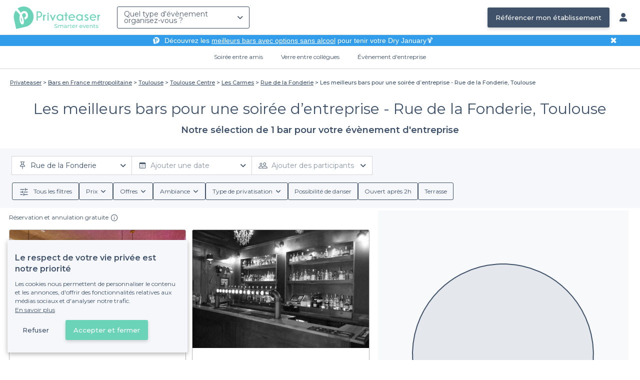

--- FILE ---
content_type: text/html; charset=utf-8
request_url: https://www.privateaser.com/soiree-entreprise/top-bar-soiree-d-entreprise-rue-de-la-fonderie-toulouse
body_size: 18028
content:


    



    







<!DOCTYPE html>
<html lang="fr">
  <head>
    <meta charset="utf-8">
    <meta http-equiv="Content-Type" content="text/html; charset=UTF-8">
    <meta name="viewport" content="initial-scale=1.0">

    <title>Les meilleurs bars pour une soirée d’entreprise - Rue de la Fonderie, Toulouse | Privateaser</title>
    <meta name="description" content="Réservez ou privatisez gratuitement en ligne le bar idéal pour votre évènement. Trouvez le lieu adapté à vos besoins et aux contraintes de votre groupe.">

    
    
        
  
    
    <link rel="canonical" href="https://www.privateaser.com/soiree-entreprise/top-bar-soiree-d-entreprise-rue-de-la-fonderie-toulouse">
  

    


    
      <meta property="og:locale" content="fr_FR">
      <meta property="og:type" content="website">
      <meta property="og:site_name" content="Privateaser">
      <meta property="og:title" content="Les meilleurs bars pour une soirée d’entreprise - Rue de la Fonderie, Toulouse | Privateaser">
      <meta property="og:description" content="Réservez ou privatisez gratuitement en ligne le bar idéal pour votre évènement. Trouvez le lieu adapté à vos besoins et aux contraintes de votre groupe.">
      <meta property="og:image" content="https://www.privateaser.com/static/fr/img/thumbnail-privateaser.jpg">
      <meta property="og:url" content="https://www.privateaser.com/soiree-entreprise/top-bar-soiree-d-entreprise-rue-de-la-fonderie-toulouse">
      <meta name="twitter:card" content="summary" />
    

    
      <meta property="og:image:width" content="1200">
      <meta property="og:image:height" content="630">
    

    
    
        <meta name="robots" content="index, follow"/>
    


    <meta property="fb:admins" content="683084590" />  
    <meta name="p:domain_verify" content="1e8fa714b6d7d462ddea5b63ce6bc271"/>  
    
    <link rel="apple-touch-icon" sizes="57x57" href="https://www.privateaser.com/static/img/favicon/apple-icon-57x57.png">
    <link rel="apple-touch-icon" sizes="60x60" href="https://www.privateaser.com/static/img/favicon/apple-icon-60x60.png">
    <link rel="apple-touch-icon" sizes="72x72" href="https://www.privateaser.com/static/img/favicon/apple-icon-72x72.png">
    <link rel="apple-touch-icon" sizes="76x76" href="https://www.privateaser.com/static/img/favicon/apple-icon-76x76.png">
    <link rel="apple-touch-icon" sizes="114x114" href="https://www.privateaser.com/static/img/favicon/apple-icon-114x114.png">
    <link rel="apple-touch-icon" sizes="120x120" href="https://www.privateaser.com/static/img/favicon/apple-icon-120x120.png">
    <link rel="apple-touch-icon" sizes="144x144" href="https://www.privateaser.com/static/img/favicon/apple-icon-144x144.png">
    <link rel="apple-touch-icon" sizes="152x152" href="https://www.privateaser.com/static/img/favicon/apple-icon-152x152.png">
    <link rel="apple-touch-icon" sizes="180x180" href="https://www.privateaser.com/static/img/favicon/apple-icon-180x180.png">
    <link rel="icon" type="image/png" sizes="192x192"  href="https://www.privateaser.com/static/img/favicon/android-icon-192x192.png">
    <link rel="icon" type="image/png" sizes="32x32" href="https://www.privateaser.com/static/img/favicon/favicon-32x32.png">
    <link rel="icon" type="image/png" sizes="96x96" href="https://www.privateaser.com/static/img/favicon/favicon-96x96.png">
    <link rel="icon" type="image/png" sizes="16x16" href="https://www.privateaser.com/static/img/favicon/favicon-16x16.png">


    
      <link rel="manifest" href="https://www.privateaser.com/static/manifest.json" crossorigin="use-credentials">
      <meta name="msapplication-TileImage" content="https://www.privateaser.com/static/img/favicon/ms-icon-144x144.png">
    
    <meta name="msapplication-TileColor" content="#ffffff">
    <meta name="theme-color" content="#ffffff">

    
    

    
      <script>
        window.dataLayer = window.dataLayer || [];
        
          dataLayer.push({content_group: "preset"})
        
        dataLayer.push({"abtest_experiments": [], "page_occasion": null, "page_value_proposition_header_visible": true});
        
           dataLayer.push({"page_preset_id": 11851, "page_results_bookable_venue_count": 1, "page_results_non_bookable_venue_count": 8, "page_results_venue_count": 9, "page_universe": "bar"})
        
      </script>
      
    
    <script>(function(w,d,s,l,i){w[l]=w[l]||[];w[l].push({'gtm.start':
    new Date().getTime(),event:'gtm.js'});var f=d.getElementsByTagName(s)[0],
    j=d.createElement(s),dl=l!='dataLayer'?'&l='+l:'';j.async=true;j.src=
    'https://www.googletagmanager.com/gtm.js?id='+i+dl+ '';f.parentNode.insertBefore(j,f);
    })(window,document,'script','dataLayer','GTM-W6T5TWS');
    </script>
  
    

    <link rel="preconnect" href="https://s3-eu-west-1.amazonaws.com/" crossorigin>
    <link rel="preconnect" href="https://privateaser-media.s3.eu-west-1.amazonaws.com/" crossorigin>

    <link rel="preconnect" href="https://fonts.googleapis.com">
    <link rel="preconnect" href="https://fonts.gstatic.com" crossorigin>
    <link href="https://fonts.googleapis.com/css2?family=Amaranth:wght@400;700&family=Montserrat:wght@300;400;500;600;700&display=swap" rel="stylesheet">

    <link rel="preconnect" href="//cdnjs.cloudflare.com">
    <link href="https://cdnjs.cloudflare.com/ajax/libs/font-awesome/6.6.0/css/all.min.css" rel="stylesheet">
    <link rel="stylesheet" href="/static/css/commons.d54446568930d74a27c7d7a7a5585dc556633e18.min.css" type="text/css">
    
    
    
    

    
    <link rel="stylesheet" href="/static/css/venues.d54446568930d74a27c7d7a7a5585dc556633e18.min.css" type="text/css">

  </head>

  <body class="search">
    
      
    
    <noscript><iframe src="https://www.googletagmanager.com/ns.html?id=GTM-W6T5TWS"
    height="0" width="0" style="display:none;visibility:hidden"></iframe></noscript>
  
    

    

    <div class="global-wrapper clearfix">

        
            
        

        

<nav class="navbar navbar-full">
    <div class="navbar-container">
        <div class="menus-container">
            
            <div class="navbar-logo-mobile">
                <button class="hamburger hamburger--spin" id="mobile-menu-toggle" type="button">
                    <span class="hamburger-box"><span class="hamburger-inner"></span></span>
                </button>
                <a href="https://www.privateaser.com/">
                    
                        <img src="/static/img/PictoPrivateaserWeb-small.svg" class="logo-mobile"/>
                    
                </a>
            </div>
            <div class="navbar-logo-desktop">
                
                <a class="navbar-logo navbar-logo-without-baseline" href="https://www.privateaser.com/">
                    
                        <img src="https://www.privateaser.com/static/img/logo-privateaser.svg"alt="Privateaser">
                    
                </a>
            </div>

            
            <div class="occasion-picker-container">
                

<div id="occasion-picker" data-target="#occasion-picker-dropdown">
    <div class="dropdown-filter">
        <button class="dropdown-filter-button">
            
                <p>Quel type d&#39;évènement organisez-vous ?</p>
            
        </button>
        <div id="occasion-picker-dropdown" class="dropdown-filter-pane dropdown-only">
            <div class="dropdown-pane-body pure-u-1">
                <div class="select-widget">
                    
                        
    <a href="https://www.privateaser.com/search?occasion=birthday_casual_party" class="prv-btn secondary column ">
        Soirée entre amis
        <span>Anniversaire, Évènement familial...</span>
    </a>

                    
                    
    <a href="https://www.privateaser.com/search?occasion=afterwork_pro" class="prv-btn secondary column ">
        Verre entre collègues
        <span>Afterwork, Pot de départ...</span>
    </a>

                    
    <a href="https://www.privateaser.com/search?occasion=corporate_party" class="prv-btn secondary column ">
        Évènement d&#39;entreprise
        <span>Soirée, Dîner, Cocktail...</span>
    </a>

                    
                </div>
            </div>
        </div>
    </div>
</div>
            </div>

            
                <div class="referal-link visible-sm-up-inline">
                    <a class="prv-btn primary-blue" href="https://www.joy.io/demo-privateaser" target="_blank">
                        Référencer mon établissement
                    </a>
                </div>
            
        </div>
        <div class="visible-sm-up-inline">
            <div class="icons-container">
                
                
                <a href="https://app.privateaser.com/">
                    <i class="fa fa-solid fa-user fa-lg" aria-hidden="true"></i>
                </a>
            </div>
        </div>
    </div>
</nav>

        <div class="content-wrapper">
            

  
    <div class="pure-g text-center important" id="value-proposition-header">
      <div class="pure-u-1-24-sm"></div>
      <div class="pure-u-22-24 value-proposition-header-content">
        <span class="visible-md-up">
          <img src="https://www.privateaser.com/static/img/picto-white.png" alt="Logo privateaser" class="picto-white">
        </span>
        <span>
          <p>Découvrez les <a href="https://www.privateaser.com/reservation-bar/bars-sans-alcool-paris">meilleurs bars avec options sans alcool</a> pour tenir votre Dry January🍹</p>

        </span>
      </div>
      <div class="pure-u-1-24" id="close">✖</div>
    </div>
  

            
            





<div class="subnav-bar">
  
  
    
  <a class="subnav-bar-item "
     href=https://www.privateaser.com/search?occasion=birthday_casual_party>
    Soirée entre amis
  </a>
  
  
  <div class="subnav-dropdown pure-g">
    <div class="pure-u-1 subnav-dropdown-link-container">
      
        
  <a class="subnav-dropdown-link"
     href="/search?occasion=birthday_casual_party&amp;universe=bar">
    <div class="shadow-overlay">
      <picture class="with-2-links">
        <source srcset="https://www.privateaser.com/static/fr/img/header/birthday_casual_party-bar.webp"
                media="(min-width: 58em)" type="image/webp">
        <source srcset="https://www.privateaser.com/static/fr/img/header/birthday_casual_party-bar-tablet.webp"
                media="(min-width: 40em)" type="image/webp">
        <source srcset="https://www.privateaser.com/static/fr/img/header/birthday_casual_party-bar.jpg"
                media="(min-width: 58em)" type="image/jpeg">
        <source srcset="https://www.privateaser.com/static/fr/img/header/birthday_casual_party-bar-tablet.jpg"
                media="(min-width: 40em)" type="image/jpeg">
          <img src="https://www.privateaser.com/static/fr/img/header/birthday_casual_party-bar.jpg"
              class="with-2-links"
              alt="Réservation de&amp;nbsp;bar" loading="lazy" >
      </picture>

      <span class="subnav-dropdown-link-title bolder">
          Réservation de&nbsp;bar<br/><span class="subnav-dropdown-link-subtitle">Voir les lieux</span>
        </span>
    </div>
</a>

      
        
  <a class="subnav-dropdown-link"
     href="/search?occasion=birthday_casual_party&amp;universe=restaurant">
    <div class="shadow-overlay">
      <picture class="with-2-links">
        <source srcset="https://www.privateaser.com/static/fr/img/header/restaurant.webp"
                media="(min-width: 58em)" type="image/webp">
        <source srcset="https://www.privateaser.com/static/fr/img/header/restaurant-tablet.webp"
                media="(min-width: 40em)" type="image/webp">
        <source srcset="https://www.privateaser.com/static/fr/img/header/restaurant.jpg"
                media="(min-width: 58em)" type="image/jpeg">
        <source srcset="https://www.privateaser.com/static/fr/img/header/restaurant-tablet.jpg"
                media="(min-width: 40em)" type="image/jpeg">
          <img src="https://www.privateaser.com/static/fr/img/header/restaurant.jpg"
              class="with-2-links"
              alt="Restaurant pour&amp;nbsp;groupes" loading="lazy" >
      </picture>

      <span class="subnav-dropdown-link-title bolder">
          Restaurant pour&nbsp;groupes<br/><span class="subnav-dropdown-link-subtitle">Voir les lieux</span>
        </span>
    </div>
</a>

      
    </div>
    <div class="overlay"></div>
  </div>


  
  
  <a class="subnav-bar-item "
     href=https://www.privateaser.com/search?occasion=afterwork_pro>
    Verre entre collègues
  </a>
  
  
  <div class="subnav-dropdown pure-g">
    <div class="pure-u-1 subnav-dropdown-link-container">
      
        
  <a class="subnav-dropdown-link"
     href="/search?occasion=afterwork_pro">
    <div class="shadow-overlay">
      <picture class="with-1-links">
        <source srcset="https://www.privateaser.com/static/fr/img/header/afterwork_pro.webp"
                media="(min-width: 58em)" type="image/webp">
        <source srcset="https://www.privateaser.com/static/fr/img/header/afterwork_pro-tablet.webp"
                media="(min-width: 40em)" type="image/webp">
        <source srcset="https://www.privateaser.com/static/fr/img/header/afterwork_pro.jpg"
                media="(min-width: 58em)" type="image/jpeg">
        <source srcset="https://www.privateaser.com/static/fr/img/header/afterwork_pro-tablet.jpg"
                media="(min-width: 40em)" type="image/jpeg">
          <img src="https://www.privateaser.com/static/fr/img/header/afterwork_pro.jpg"
              class="with-1-links"
              alt="Verre entre collègues" loading="lazy" >
      </picture>

      <span class="subnav-dropdown-link-title bolder">
          Verre entre collègues<br/><span class="subnav-dropdown-link-subtitle">Voir les lieux</span>
        </span>
    </div>
</a>

      
    </div>
    <div class="overlay"></div>
  </div>


  
  <a class="subnav-bar-item "
     href=https://www.privateaser.com/search?occasion=corporate_party>
    Évènement d&#39;entreprise
  </a>
  
  
  <div class="subnav-dropdown pure-g">
    <div class="pure-u-1 subnav-dropdown-link-container">
      
        
  <a class="subnav-dropdown-link"
     href="/search?occasion=corporate_party&amp;universe=bar">
    <div class="shadow-overlay">
      <picture class="with-3-links">
        <source srcset="https://www.privateaser.com/static/fr/img/header/corporate_party-bar.webp"
                media="(min-width: 58em)" type="image/webp">
        <source srcset="https://www.privateaser.com/static/fr/img/header/corporate_party-bar-tablet.webp"
                media="(min-width: 40em)" type="image/webp">
        <source srcset="https://www.privateaser.com/static/fr/img/header/corporate_party-bar.jpg"
                media="(min-width: 58em)" type="image/jpeg">
        <source srcset="https://www.privateaser.com/static/fr/img/header/corporate_party-bar-tablet.jpg"
                media="(min-width: 40em)" type="image/jpeg">
          <img src="https://www.privateaser.com/static/fr/img/header/corporate_party-bar.jpg"
              class="with-3-links"
              alt="Réservation de&amp;nbsp;bar" loading="lazy" >
      </picture>

      <span class="subnav-dropdown-link-title bolder">
          Réservation de&nbsp;bar<br/><span class="subnav-dropdown-link-subtitle">Voir les lieux</span>
        </span>
    </div>
</a>

      
        
  <a class="subnav-dropdown-link"
     href="/search?occasion=corporate_party&amp;universe=restaurant">
    <div class="shadow-overlay">
      <picture class="with-3-links">
        <source srcset="https://www.privateaser.com/static/fr/img/header/restaurant.webp"
                media="(min-width: 58em)" type="image/webp">
        <source srcset="https://www.privateaser.com/static/fr/img/header/restaurant-tablet.webp"
                media="(min-width: 40em)" type="image/webp">
        <source srcset="https://www.privateaser.com/static/fr/img/header/restaurant.jpg"
                media="(min-width: 58em)" type="image/jpeg">
        <source srcset="https://www.privateaser.com/static/fr/img/header/restaurant-tablet.jpg"
                media="(min-width: 40em)" type="image/jpeg">
          <img src="https://www.privateaser.com/static/fr/img/header/restaurant.jpg"
              class="with-3-links"
              alt="Restaurant pour&amp;nbsp;groupes" loading="lazy" >
      </picture>

      <span class="subnav-dropdown-link-title bolder">
          Restaurant pour&nbsp;groupes<br/><span class="subnav-dropdown-link-subtitle">Voir les lieux</span>
        </span>
    </div>
</a>

      
        
  <a class="subnav-dropdown-link"
     href="/search?occasion=corporate_party&amp;universe=rental_room">
    <div class="shadow-overlay">
      <picture class="with-3-links">
        <source srcset="https://www.privateaser.com/static/fr/img/header/corporate_party-rental_room.webp"
                media="(min-width: 58em)" type="image/webp">
        <source srcset="https://www.privateaser.com/static/fr/img/header/corporate_party-rental_room-tablet.webp"
                media="(min-width: 40em)" type="image/webp">
        <source srcset="https://www.privateaser.com/static/fr/img/header/corporate_party-rental_room.jpg"
                media="(min-width: 58em)" type="image/jpeg">
        <source srcset="https://www.privateaser.com/static/fr/img/header/corporate_party-rental_room-tablet.jpg"
                media="(min-width: 40em)" type="image/jpeg">
          <img src="https://www.privateaser.com/static/fr/img/header/corporate_party-rental_room.jpg"
              class="with-3-links"
              alt="Location de salle" loading="lazy" >
      </picture>

      <span class="subnav-dropdown-link-title bolder">
          Location de salle<br/><span class="subnav-dropdown-link-subtitle">Voir les lieux</span>
        </span>
    </div>
</a>

      
    </div>
    <div class="overlay"></div>
  </div>



  
  
</div>
<div id="subnav-overlay"></div>
            <div id="root">
                
    

    <div class="search-wide-container preset-container">
        <div class="pure-g search-wide preset">
            
                
    

<div class="pure-u-1">
    <div class="overlay"></div>
    
        <div class="breadcrumb">
  <div id="breadcrumb">
    <ol itemscope itemtype="https://schema.org/BreadcrumbList" class="bolder">
      <li itemprop="itemListElement" itemscope itemtype="https://schema.org/ListItem">
        <a itemtype="https://schema.org/Thing" href="/" itemprop="item">
          <span itemprop="name">Privateaser</span>
        </a>
        <meta itemprop="position" content="1"/>
      </li>
      
        
          <li itemprop="itemListElement" itemscope itemtype="https://schema.org/ListItem">
            <a itemtype="https://schema.org/Thing" itemprop="item" href="/reservation-bar/top-bar-france">
              <span itemprop="name">Bars en France métropolitaine</span>
            </a>
            <meta itemprop="position" content="2"/>
          </li>
        
      
        
          <li itemprop="itemListElement" itemscope itemtype="https://schema.org/ListItem">
            <a itemtype="https://schema.org/Thing" itemprop="item" href="/reservation-bar/top-bars-toulouse-31000">
              <span itemprop="name">Toulouse</span>
            </a>
            <meta itemprop="position" content="3"/>
          </li>
        
      
        
          <li itemprop="itemListElement" itemscope itemtype="https://schema.org/ListItem">
            <a itemtype="https://schema.org/Thing" itemprop="item" href="/reservation-bar/top-bars-toulouse-centre">
              <span itemprop="name">Toulouse Centre</span>
            </a>
            <meta itemprop="position" content="4"/>
          </li>
        
      
        
          <li itemprop="itemListElement" itemscope itemtype="https://schema.org/ListItem">
            <a itemtype="https://schema.org/Thing" itemprop="item" href="/reservation-bar/top-bar-sympa-carmes-toulouse">
              <span itemprop="name">Les Carmes</span>
            </a>
            <meta itemprop="position" content="5"/>
          </li>
        
      
        
          <li itemprop="itemListElement" itemscope itemtype="https://schema.org/ListItem">
            <a itemtype="https://schema.org/Thing" itemprop="item" href="/reservation-bar/top-bar-sympa-rue-de-la-fonderie-toulouse">
              <span itemprop="name">Rue de la Fonderie</span>
            </a>
            <meta itemprop="position" content="6"/>
          </li>
        
      
        
          <li><a><span>Les meilleurs bars pour une soirée d’entreprise - Rue de la Fonderie, Toulouse</span></a></li>
        
      
    </ol>
  </div>
</div>
    
</div>
<div v-if="!isDynamicContentReady"
     class="pure-u-3-4 pure-u-sm-11-12 pure-u-xs-1 headline-container">
    
<div class="preset-headline">
    <h1 class="bolder">
        Les meilleurs bars pour une soirée d’entreprise - Rue de la Fonderie, Toulouse
        
    </h1>
    <h2>
        Notre sélection de 1
        bar
        
            pour votre évènement d&#39;entreprise
        
    </h2>
    
</div>
</div>
<div v-else
     class="pure-u-3-4 pure-u-sm-11-12 pure-u-xs-1 headline-container">
    <headline :preset="preset"></headline>
</div>
            

            <div v-if="!isDynamicContentReady" class="pure-u-1">
                <div class="search-wide-bar-container">
                    
<div class="main-criteria-search-bar">
    <div class="criteria-filters">
        <div class="criteria-filter">
            <button class="button-criteria">
                <img class="img-icon" src="/static/img/icons/pin-map.svg">
                <span class="placeholder mobile">Localisation</span>
                <span class="placeholder desktop">Ajouter une localisation</span>
            </button>
        </div>

        <div class="criteria-filter">
            <button class="button-criteria">
                <img class="img-icon" src="/static/img/icons/calendar.svg">
                <span class="placeholder mobile">Date</span>
                <span class="placeholder desktop">Ajouter une date</span>
            </button>
        </div>

        <div class="criteria-filter">
            <button class="button-criteria">
                <img class="img-icon" src="/static/img/icons/pax.svg">
                <span class="placeholder mobile">Participants</span>
                <span class="placeholder desktop">Ajouter des participants</span>
            </button>
        </div>
    </div>
</div>
                    
<div class="search-wide-bar">
    <div class="filters-container">
        <button class="filters-modal-button">
            <img src="/static/img/icons/sliders.svg" />
            <span>
                Tous les filtres
            </span>
        </button>
        
            <div class="dropdown-filter">
                <button class="dropdown-filter-button">
                    <span>Prix</span>
                </button>
            </div>
            <div class="dropdown-filter">
                <button class="dropdown-filter-button">
                    <span>Offres</span>
                </button>
            </div>
            <div class="dropdown-filter">
                <button class="dropdown-filter-button">
                    <span>Ambiance</span>
                </button>
            </div>
            <div class="dropdown-filter">
                <button class="dropdown-filter-button">
                    <span>Type de privatisation</span>
                </button>
            </div>
            <button class="choice-chip">
                <span>Possibilité de danser</span>
            </button>
            <button class="choice-chip">
                <span>Ouvert après 2h</span>
            </button>
            <button class="choice-chip">
                <span>Terrasse</span>
            </button>
        
    </div>
</div>
                </div>
            </div>

            <template v-else>
                <search-bars-wrapper></search-bars-wrapper>
            </template>

            <div class="pure-u-1">
                <div class="pure-g search-main-grid-container">

                    <div id="results-container" class="pure-u-1 pure-u-xl-2-3 pure-u-lg-14-24">
                        <div class="pure-g">
                            <div v-if="!isDynamicContentReady" class="pure-u-1"
                            
                            itemscope itemtype="https://schema.org/ItemList"
                            
                            >
                                <div class="pure-u-1 results-header">
                                    
                                    
                                    <div class="reassurance-container">
                                        <span class="reassurance-body"> Réservation et annulation gratuite </span>
                                        <div class="tooltip-container">
                                            <img src="/static/img/icons/info-icon.svg" alt="Tooltip" width="15" height="15" />
                                        </div>
                                    </div>
                                </div>

                                <ul class="pure-g results-container-list">
                                    
                                        
                                            <li class="pure-u-xl-1-3 pure-u-lg-1-2 pure-u-md-1-3 pure-u-sm-1-2 pure-u-xs-1 venue-card-container">
                                                <div class="venue-card">
                                                    
                                                    









    


<div
    onclick="window.open('https://www.privateaser.com/lieu/45607-tempete-bar')"
    
    itemprop="itemListElement" itemscope itemtype="https://schema.org/ListItem"
    
>
    
        <meta itemprop="position" content="1">
    
    <div 
            
                itemprop="item" itemscope itemtype="https://schema.org/FoodEstablishment"
            
        
    >
        
            <meta itemprop="url" content="https://www.privateaser.com/lieu/45607-tempete-bar">
        

        
        <div class="photo-section">
            
                
                
                
                
                <div class="carousel">
                    <img  itemprop="image" 
                    loading="lazy"
                    src="https://privateaser-media.s3.eu-west-1.amazonaws.com/etab_photos/45607/450x300/449189.jpg"
                    alt="Tempête, Bar Toulouse Carmes #0"
                    class="venue-photo "/>
                </div>
            
            
        </div>

        
        <div class="tags rating-tags">
            
                <div class="tag rate review">
                    <div class="review-rating"
                        
                        itemprop="aggregateRating" itemscope itemtype="https://schema.org/AggregateRating"
                        
                    >
                        
                        
                            <meta itemprop="worstRating" content="0" />
                            <meta itemprop="bestRating" content="5" />
                            <meta itemprop="ratingValue" content="4.8" />
                            <meta itemprop="ratingCount" content="3"/>
                        
                        <span>4,8</span>
                        <span><i class="fa fa-solid fa-star"></i><i class="fa fa-solid fa-star"></i><i class="fa fa-solid fa-star"></i><i class="fa fa-solid fa-star"></i><i class="fa fa-solid fa-star"></i></span>
                        <span class="review-count">(3)</span>
                    </div>
                </div>
            
        </div>

        
        <div class="info-wrapper">

            <div class="primary-infos">
                <h3 class="venue-name">
                    <a href="https://www.privateaser.com/lieu/45607-tempete-bar">
                        
                            <meta itemprop="name" content="Tempête">
                        
                        <span>Tempête</span>
                    </a>
                </h3>
                
                
                    <div class="concept-labels">
                        <div class="concept-label bolder">
                        <!-- We only display one tag on venue cards -->
                        Bar à cocktails
                        </div>
                    </div>
                

                
                
                    
                    
                    
                        <div class="inline-info capacity">
                            <img src="/static/img/pictos/user.svg" class="picto">10 - 70 pers.
                        </div>
                    
                

                
                
                    <div class="inline-info place"
                        
                        itemprop="address" itemscope itemtype="https://schema.org/PostalAddress"
                        
                    >
                        <img src="/static/img/pictos/marker.svg" class="picto">
                        <span>Carmes</span>
                        
                            <meta itemprop="addressLocality" content="Carmes"/>
                            <meta itemprop="addressCountry" content="FR" />
                            <meta itemprop="postalCode" content="31000" />
                            <meta itemprop="streetAddress" content="22 Rue des Polinaires" />
                        
                    </div>

                    
                        <div itemprop="geo" itemscope itemtype="https://schema.org/GeoCoordinates">
                            <meta itemprop="latitude" content="43.597776" />
                            <meta itemprop="longitude" content="1.443216" />
                        </div>
                    
                
            </div>

            <div class="secondary-infos">
                
                <div class="price bolder">
                    <div>
                        
    
        
    
    <span  itemprop="priceRange" >€€</span>

 Abordable
    

                    </div>
                </div>

                
                
                    <div class="promotion">
                        <i class="fa fa-solid fa-gift fa-" aria-hidden="true"></i> Privateaser : 1 tournée de shots offerte du lundi au dimanche
                    </div>
                
            </div>

            
            
            <div class="cta pure-g">
                <div class="pure-u-1">
                    <a class="prv-btn primary small" href="https://www.privateaser.com/lieu/45607-tempete-bar" target="_blank">Faire une demande</a>
                </div>
            </div>
            
        </div>

    </div>
</div>
                                                </div>
                                            </li>
                                        
                                    
                                        
                                            <li class="pure-u-xl-1-3 pure-u-lg-1-2 pure-u-md-1-3 pure-u-sm-1-2 pure-u-xs-1 venue-card-container">
                                                <div class="venue-card">
                                                    
                                                    









    


<div
    onclick="window.open('https://www.privateaser.com/lieu/38290-the-black-lion')"
    
    itemprop="itemListElement" itemscope itemtype="https://schema.org/ListItem"
    
>
    
        <meta itemprop="position" content="2">
    
    <div 
            
                itemprop="item" itemscope itemtype="https://schema.org/FoodEstablishment"
            
        
    >
        
            <meta itemprop="url" content="https://www.privateaser.com/lieu/38290-the-black-lion">
        

        
        <div class="photo-section">
            
                
                
                
                
                <div class="carousel">
                    <img  itemprop="image" 
                    loading="lazy"
                    src="https://privateaser-media.s3.eu-west-1.amazonaws.com/etab_photos/38290/450x300/382942.jpg"
                    alt="The Black Lion, Bar Toulouse St - Michel #0"
                    class="venue-photo black-and-white"/>
                </div>
            
            
        </div>

        
        <div class="tags rating-tags">
            
        </div>

        
        <div class="info-wrapper">

            <div class="primary-infos">
                <h3 class="venue-name">
                    <a href="https://www.privateaser.com/lieu/38290-the-black-lion">
                        
                            <meta itemprop="name" content="The Black Lion">
                        
                        <span>The Black Lion</span>
                    </a>
                </h3>
                
                

                
                
                    
                    
                    
                        <div class="inline-info capacity">
                            <img src="/static/img/pictos/user.svg" class="picto">10 - 100 pers.
                        </div>
                    
                

                
                
                    <div class="inline-info place"
                        
                        itemprop="address" itemscope itemtype="https://schema.org/PostalAddress"
                        
                    >
                        <img src="/static/img/pictos/marker.svg" class="picto">
                        <span>St - Michel</span>
                        
                            <meta itemprop="addressLocality" content="St - Michel"/>
                            <meta itemprop="addressCountry" content="FR" />
                            <meta itemprop="postalCode" content="31000" />
                            <meta itemprop="streetAddress" content="4 Allées Paul Feuga" />
                        
                    </div>

                    
                        <div itemprop="geo" itemscope itemtype="https://schema.org/GeoCoordinates">
                            <meta itemprop="latitude" content="43.592328" />
                            <meta itemprop="longitude" content="1.443879" />
                        </div>
                    
                
            </div>

            <div class="secondary-infos">
                
                <div class="price bolder">
                    <div>
                        
    
        
    
    <span  itemprop="priceRange" >€</span>

 Économique
    

                    </div>
                </div>

                
                
                    <div class="subtitle-not-bookable">
                        <i class="fa fa-solid fa-lock fa-" aria-hidden="true"></i> Établissement non réservable
                    </div>
                
            </div>

            
            
            <div class="cta pure-g">
                <div class="pure-u-1">
                    <a class="prv-btn primary small" href="https://www.privateaser.com/lieu/38290-the-black-lion" target="_blank">Faire une demande</a>
                </div>
            </div>
            
        </div>

    </div>
</div>
                                                </div>
                                            </li>
                                        
                                    
                                        
                                            <li class="pure-u-xl-1-3 pure-u-lg-1-2 pure-u-md-1-3 pure-u-sm-1-2 pure-u-xs-1 venue-card-container">
                                                <div class="venue-card">
                                                    
                                                    









    


<div
    onclick="window.open('https://www.privateaser.com/lieu/3080-le-petit-beaubourg-toulouse')"
    
    itemprop="itemListElement" itemscope itemtype="https://schema.org/ListItem"
    
>
    
        <meta itemprop="position" content="3">
    
    <div 
            
                itemprop="item" itemscope itemtype="https://schema.org/FoodEstablishment"
            
        
    >
        
            <meta itemprop="url" content="https://www.privateaser.com/lieu/3080-le-petit-beaubourg-toulouse">
        

        
        <div class="photo-section">
            
                
                
                
                
                <div class="carousel">
                    <img  itemprop="image" 
                    loading="lazy"
                    src="https://privateaser-media.s3.eu-west-1.amazonaws.com/etab_photos/3080/450x300/1794.jpg"
                    alt="Le Petit Beaubourg, Bar Toulouse Carmes #0"
                    class="venue-photo black-and-white"/>
                </div>
            
            
        </div>

        
        <div class="tags rating-tags">
            
        </div>

        
        <div class="info-wrapper">

            <div class="primary-infos">
                <h3 class="venue-name">
                    <a href="https://www.privateaser.com/lieu/3080-le-petit-beaubourg-toulouse">
                        
                            <meta itemprop="name" content="Le Petit Beaubourg">
                        
                        <span>Le Petit Beaubourg</span>
                    </a>
                </h3>
                
                

                
                
                    
                    
                    
                        <div class="inline-info capacity">
                            <img src="/static/img/pictos/user.svg" class="picto">30 - 40 pers.
                        </div>
                    
                

                
                
                    <div class="inline-info place"
                        
                        itemprop="address" itemscope itemtype="https://schema.org/PostalAddress"
                        
                    >
                        <img src="/static/img/pictos/marker.svg" class="picto">
                        <span>Carmes</span>
                        
                            <meta itemprop="addressLocality" content="Carmes"/>
                            <meta itemprop="addressCountry" content="FR" />
                            <meta itemprop="postalCode" content="31000" />
                            <meta itemprop="streetAddress" content="37 Place des Carmes" />
                        
                    </div>

                    
                        <div itemprop="geo" itemscope itemtype="https://schema.org/GeoCoordinates">
                            <meta itemprop="latitude" content="43.597246" />
                            <meta itemprop="longitude" content="1.445266" />
                        </div>
                    
                
            </div>

            <div class="secondary-infos">
                
                <div class="price bolder">
                    <div>
                        
    
        
    
    
    
    

    
        
        
            

            
        

        
        
    

    
        
        Sur devis
    

    

                    </div>
                </div>

                
                
                    <div class="subtitle-not-bookable">
                        <i class="fa fa-solid fa-lock fa-" aria-hidden="true"></i> Établissement non réservable
                    </div>
                
            </div>

            
            
            <div class="cta pure-g">
                <div class="pure-u-1">
                    <a class="prv-btn primary small" href="https://www.privateaser.com/lieu/3080-le-petit-beaubourg-toulouse" target="_blank">Faire une demande</a>
                </div>
            </div>
            
        </div>

    </div>
</div>
                                                </div>
                                            </li>
                                        
                                    
                                        
                                            <li class="pure-u-xl-1-3 pure-u-lg-1-2 pure-u-md-1-3 pure-u-sm-1-2 pure-u-xs-1 venue-card-container">
                                                <div class="venue-card">
                                                    
                                                    









    


<div
    onclick="window.open('https://www.privateaser.com/lieu/41299-l-agence')"
    
    itemprop="itemListElement" itemscope itemtype="https://schema.org/ListItem"
    
>
    
        <meta itemprop="position" content="4">
    
    <div 
            
                itemprop="item" itemscope itemtype="https://schema.org/FoodEstablishment"
            
        
    >
        
            <meta itemprop="url" content="https://www.privateaser.com/lieu/41299-l-agence">
        

        
        <div class="photo-section">
            
                
                
                
                
                <div class="carousel">
                    <img  itemprop="image" 
                    loading="lazy"
                    src="https://privateaser-media.s3.eu-west-1.amazonaws.com/etab_photos/41299/450x300/351610.jpg"
                    alt="L*Agence, Bar Toulouse Saint-Étienne #0"
                    class="venue-photo black-and-white"/>
                </div>
            
            
        </div>

        
        <div class="tags rating-tags">
            
        </div>

        
        <div class="info-wrapper">

            <div class="primary-infos">
                <h3 class="venue-name">
                    <a href="https://www.privateaser.com/lieu/41299-l-agence">
                        
                            <meta itemprop="name" content="L*Agence">
                        
                        <span>L*Agence</span>
                    </a>
                </h3>
                
                

                
                
                    
                    
                    
                        <div class="inline-info capacity">
                            <img src="/static/img/pictos/user.svg" class="picto">10 - 100 pers.
                        </div>
                    
                

                
                
                    <div class="inline-info place"
                        
                        itemprop="address" itemscope itemtype="https://schema.org/PostalAddress"
                        
                    >
                        <img src="/static/img/pictos/marker.svg" class="picto">
                        <span>Saint-Étienne</span>
                        
                            <meta itemprop="addressLocality" content="Saint-Étienne"/>
                            <meta itemprop="addressCountry" content="FR" />
                            <meta itemprop="postalCode" content="31000" />
                            <meta itemprop="streetAddress" content="26 Rue du Languedoc" />
                        
                    </div>

                    
                        <div itemprop="geo" itemscope itemtype="https://schema.org/GeoCoordinates">
                            <meta itemprop="latitude" content="43.596356" />
                            <meta itemprop="longitude" content="1.445725" />
                        </div>
                    
                
            </div>

            <div class="secondary-infos">
                
                <div class="price bolder">
                    <div>
                        
    
        
    
    <span  itemprop="priceRange" >€€€</span>

 Modéré
    

                    </div>
                </div>

                
                
                    <div class="subtitle-not-bookable">
                        <i class="fa fa-solid fa-lock fa-" aria-hidden="true"></i> Établissement non réservable
                    </div>
                
            </div>

            
            
            <div class="cta pure-g">
                <div class="pure-u-1">
                    <a class="prv-btn primary small" href="https://www.privateaser.com/lieu/41299-l-agence" target="_blank">Faire une demande</a>
                </div>
            </div>
            
        </div>

    </div>
</div>
                                                </div>
                                            </li>
                                        
                                    
                                        
                                            <li class="pure-u-xl-1-3 pure-u-lg-1-2 pure-u-md-1-3 pure-u-sm-1-2 pure-u-xs-1 venue-card-container">
                                                <div class="venue-card">
                                                    
                                                    









    


<div
    onclick="window.open('https://www.privateaser.com/lieu/3067-tantina-de-burgos-toulous')"
    
    itemprop="itemListElement" itemscope itemtype="https://schema.org/ListItem"
    
>
    
        <meta itemprop="position" content="5">
    
    <div 
            
                itemprop="item" itemscope itemtype="https://schema.org/FoodEstablishment"
            
        
    >
        
            <meta itemprop="url" content="https://www.privateaser.com/lieu/3067-tantina-de-burgos-toulous">
        

        
        <div class="photo-section">
            
                
                
                
                
                <div class="carousel">
                    <img  itemprop="image" 
                    loading="lazy"
                    src="https://privateaser-media.s3.eu-west-1.amazonaws.com/etab_photos/3067/450x300/1736.jpg"
                    alt="Tantina de Burgos, Bar Toulouse Carmes #0"
                    class="venue-photo black-and-white"/>
                </div>
            
            
        </div>

        
        <div class="tags rating-tags">
            
        </div>

        
        <div class="info-wrapper">

            <div class="primary-infos">
                <h3 class="venue-name">
                    <a href="https://www.privateaser.com/lieu/3067-tantina-de-burgos-toulous">
                        
                            <meta itemprop="name" content="Tantina de Burgos">
                        
                        <span>Tantina de Burgos</span>
                    </a>
                </h3>
                
                

                
                
                    
                    
                    
                        <div class="inline-info capacity">
                            <img src="/static/img/pictos/user.svg" class="picto">60 - 100 pers.
                        </div>
                    
                

                
                
                    <div class="inline-info place"
                        
                        itemprop="address" itemscope itemtype="https://schema.org/PostalAddress"
                        
                    >
                        <img src="/static/img/pictos/marker.svg" class="picto">
                        <span>Carmes</span>
                        
                            <meta itemprop="addressLocality" content="Carmes"/>
                            <meta itemprop="addressCountry" content="FR" />
                            <meta itemprop="postalCode" content="31000" />
                            <meta itemprop="streetAddress" content="27 Avenue de la Garonnette" />
                        
                    </div>

                    
                        <div itemprop="geo" itemscope itemtype="https://schema.org/GeoCoordinates">
                            <meta itemprop="latitude" content="43.596434" />
                            <meta itemprop="longitude" content="1.441277" />
                        </div>
                    
                
            </div>

            <div class="secondary-infos">
                
                <div class="price bolder">
                    <div>
                        
    
        
    
    <span  itemprop="priceRange" >€</span>

 Économique
    

                    </div>
                </div>

                
                
                    <div class="subtitle-not-bookable">
                        <i class="fa fa-solid fa-lock fa-" aria-hidden="true"></i> Établissement non réservable
                    </div>
                
            </div>

            
            
            <div class="cta pure-g">
                <div class="pure-u-1">
                    <a class="prv-btn primary small" href="https://www.privateaser.com/lieu/3067-tantina-de-burgos-toulous" target="_blank">Faire une demande</a>
                </div>
            </div>
            
        </div>

    </div>
</div>
                                                </div>
                                            </li>
                                        
                                    
                                        
                                            <li class="pure-u-xl-1-3 pure-u-lg-1-2 pure-u-md-1-3 pure-u-sm-1-2 pure-u-xs-1 venue-card-container">
                                                <div class="venue-card">
                                                    
                                                    









    


<div
    onclick="window.open('https://www.privateaser.com/lieu/45564-le-club')"
    
    itemprop="itemListElement" itemscope itemtype="https://schema.org/ListItem"
    
>
    
        <meta itemprop="position" content="6">
    
    <div 
            
                itemprop="item" itemscope itemtype="https://schema.org/FoodEstablishment"
            
        
    >
        
            <meta itemprop="url" content="https://www.privateaser.com/lieu/45564-le-club">
        

        
        <div class="photo-section">
            
                
                
                
                
                <div class="carousel">
                    <img  itemprop="image" 
                    loading="lazy"
                    src="https://privateaser-media.s3.eu-west-1.amazonaws.com/etab_photos/45564/450x300/331223.jpg"
                    alt="Le Club, Bar Toulouse  #0"
                    class="venue-photo black-and-white"/>
                </div>
            
            
        </div>

        
        <div class="tags rating-tags">
            
        </div>

        
        <div class="info-wrapper">

            <div class="primary-infos">
                <h3 class="venue-name">
                    <a href="https://www.privateaser.com/lieu/45564-le-club">
                        
                            <meta itemprop="name" content="Le Club">
                        
                        <span>Le Club</span>
                    </a>
                </h3>
                
                

                
                
                    
                    
                    
                        <div class="inline-info capacity">
                            <img src="/static/img/pictos/user.svg" class="picto">10 - 100 pers.
                        </div>
                    
                

                
                
                    <div class="inline-info place"
                        
                        itemprop="address" itemscope itemtype="https://schema.org/PostalAddress"
                        
                    >
                        <img src="/static/img/pictos/marker.svg" class="picto">
                        <span>Toulouse</span>
                        
                            <meta itemprop="addressLocality" content="Toulouse"/>
                            <meta itemprop="addressCountry" content="FR" />
                            <meta itemprop="postalCode" content="31000" />
                            <meta itemprop="streetAddress" content="5 Rue de la Fonderie" />
                        
                    </div>

                    
                        <div itemprop="geo" itemscope itemtype="https://schema.org/GeoCoordinates">
                            <meta itemprop="latitude" content="43.594619" />
                            <meta itemprop="longitude" content="1.443389" />
                        </div>
                    
                
            </div>

            <div class="secondary-infos">
                
                <div class="price bolder">
                    <div>
                        
    
        
    
    <span  itemprop="priceRange" >€</span>

 Économique
    

                    </div>
                </div>

                
                
                    <div class="subtitle-not-bookable">
                        <i class="fa fa-solid fa-lock fa-" aria-hidden="true"></i> Établissement non réservable
                    </div>
                
            </div>

            
            
            <div class="cta pure-g">
                <div class="pure-u-1">
                    <a class="prv-btn primary small" href="https://www.privateaser.com/lieu/45564-le-club" target="_blank">Faire une demande</a>
                </div>
            </div>
            
        </div>

    </div>
</div>
                                                </div>
                                            </li>
                                        
                                    
                                        
                                            <li class="pure-u-xl-1-3 pure-u-lg-1-2 pure-u-md-1-3 pure-u-sm-1-2 pure-u-xs-1 venue-card-container">
                                                <div class="venue-card">
                                                    
                                                    









    


<div
    onclick="window.open('https://www.privateaser.com/lieu/45517-the-london-town')"
    
    itemprop="itemListElement" itemscope itemtype="https://schema.org/ListItem"
    
>
    
        <meta itemprop="position" content="7">
    
    <div 
            
                itemprop="item" itemscope itemtype="https://schema.org/FoodEstablishment"
            
        
    >
        
            <meta itemprop="url" content="https://www.privateaser.com/lieu/45517-the-london-town">
        

        
        <div class="photo-section">
            
                
                
                
                
                <div class="carousel">
                    <img  itemprop="image" 
                    loading="lazy"
                    src="https://privateaser-media.s3.eu-west-1.amazonaws.com/etab_photos/45517/450x300/340385.jpg"
                    alt="The London Town, Bar Toulouse  #0"
                    class="venue-photo black-and-white"/>
                </div>
            
            
        </div>

        
        <div class="tags rating-tags">
            
        </div>

        
        <div class="info-wrapper">

            <div class="primary-infos">
                <h3 class="venue-name">
                    <a href="https://www.privateaser.com/lieu/45517-the-london-town">
                        
                            <meta itemprop="name" content="The London Town">
                        
                        <span>The London Town</span>
                    </a>
                </h3>
                
                

                
                
                    
                    
                    
                        <div class="inline-info capacity">
                            <img src="/static/img/pictos/user.svg" class="picto">10 - 100 pers.
                        </div>
                    
                

                
                
                    <div class="inline-info place"
                        
                        itemprop="address" itemscope itemtype="https://schema.org/PostalAddress"
                        
                    >
                        <img src="/static/img/pictos/marker.svg" class="picto">
                        <span>Toulouse</span>
                        
                            <meta itemprop="addressLocality" content="Toulouse"/>
                            <meta itemprop="addressCountry" content="FR" />
                            <meta itemprop="postalCode" content="31000" />
                            <meta itemprop="streetAddress" content="Rue des Pretres" />
                        
                    </div>

                    
                        <div itemprop="geo" itemscope itemtype="https://schema.org/GeoCoordinates">
                            <meta itemprop="latitude" content="43.597282" />
                            <meta itemprop="longitude" content="1.443885" />
                        </div>
                    
                
            </div>

            <div class="secondary-infos">
                
                <div class="price bolder">
                    <div>
                        
    
        
    
    <span  itemprop="priceRange" >€</span>

 Économique
    

                    </div>
                </div>

                
                
                    <div class="subtitle-not-bookable">
                        <i class="fa fa-solid fa-lock fa-" aria-hidden="true"></i> Établissement non réservable
                    </div>
                
            </div>

            
            
            <div class="cta pure-g">
                <div class="pure-u-1">
                    <a class="prv-btn primary small" href="https://www.privateaser.com/lieu/45517-the-london-town" target="_blank">Faire une demande</a>
                </div>
            </div>
            
        </div>

    </div>
</div>
                                                </div>
                                            </li>
                                        
                                    
                                        
                                            <li class="pure-u-xl-1-3 pure-u-lg-1-2 pure-u-md-1-3 pure-u-sm-1-2 pure-u-xs-1 venue-card-container">
                                                <div class="venue-card">
                                                    
                                                    









    


<div
    onclick="window.open('https://www.privateaser.com/lieu/52976-le-petit-salin')"
    
    itemprop="itemListElement" itemscope itemtype="https://schema.org/ListItem"
    
>
    
        <meta itemprop="position" content="8">
    
    <div 
            
                itemprop="item" itemscope itemtype="https://schema.org/FoodEstablishment"
            
        
    >
        
            <meta itemprop="url" content="https://www.privateaser.com/lieu/52976-le-petit-salin">
        

        
        <div class="photo-section">
            
                
                
                
                
                <div class="carousel">
                    <img  itemprop="image" 
                    loading="lazy"
                    src="https://privateaser-media.s3.eu-west-1.amazonaws.com/etab_photos/52976/450x300/494176.jpg"
                    alt="Le Petit Salin, Bar Toulouse Quartier du Salin #0"
                    class="venue-photo black-and-white"/>
                </div>
            
            
        </div>

        
        <div class="tags rating-tags">
            
        </div>

        
        <div class="info-wrapper">

            <div class="primary-infos">
                <h3 class="venue-name">
                    <a href="https://www.privateaser.com/lieu/52976-le-petit-salin">
                        
                            <meta itemprop="name" content="Le Petit Salin">
                        
                        <span>Le Petit Salin</span>
                    </a>
                </h3>
                
                

                
                
                    
                    
                    
                        <div class="inline-info capacity">
                            <img src="/static/img/pictos/user.svg" class="picto">10 - 100 pers.
                        </div>
                    
                

                
                
                    <div class="inline-info place"
                        
                        itemprop="address" itemscope itemtype="https://schema.org/PostalAddress"
                        
                    >
                        <img src="/static/img/pictos/marker.svg" class="picto">
                        <span>Quartier du Salin</span>
                        
                            <meta itemprop="addressLocality" content="Quartier du Salin"/>
                            <meta itemprop="addressCountry" content="FR" />
                            <meta itemprop="postalCode" content="31000" />
                            <meta itemprop="streetAddress" content="4/5 Place du Parlement" />
                        
                    </div>

                    
                        <div itemprop="geo" itemscope itemtype="https://schema.org/GeoCoordinates">
                            <meta itemprop="latitude" content="43.593851" />
                            <meta itemprop="longitude" content="1.44379" />
                        </div>
                    
                
            </div>

            <div class="secondary-infos">
                
                <div class="price bolder">
                    <div>
                        
    
        
    
    
    
    

    

    
        
        Sur devis
    

    

                    </div>
                </div>

                
                
                    <div class="subtitle-not-bookable">
                        <i class="fa fa-solid fa-lock fa-" aria-hidden="true"></i> Établissement non réservable
                    </div>
                
            </div>

            
            
            <div class="cta pure-g">
                <div class="pure-u-1">
                    <a class="prv-btn primary small" href="https://www.privateaser.com/lieu/52976-le-petit-salin" target="_blank">Faire une demande</a>
                </div>
            </div>
            
        </div>

    </div>
</div>
                                                </div>
                                            </li>
                                        
                                    
                                        
                                            <li class="pure-u-xl-1-3 pure-u-lg-1-2 pure-u-md-1-3 pure-u-sm-1-2 pure-u-xs-1 venue-card-container">
                                                <div class="venue-card">
                                                    
                                                    









    


<div
    onclick="window.open('https://www.privateaser.com/lieu/48892-marche-noir')"
    
    itemprop="itemListElement" itemscope itemtype="https://schema.org/ListItem"
    
>
    
        <meta itemprop="position" content="9">
    
    <div 
            
                itemprop="item" itemscope itemtype="https://schema.org/FoodEstablishment"
            
        
    >
        
            <meta itemprop="url" content="https://www.privateaser.com/lieu/48892-marche-noir">
        

        
        <div class="photo-section">
            
                
                
                
                
                <div class="carousel">
                    <img  itemprop="image" 
                    loading="lazy"
                    src="https://privateaser-media.s3.eu-west-1.amazonaws.com/etab_photos/48892/450x300/383074.jpg"
                    alt="Marché Noir, Bar Toulouse Carmes #0"
                    class="venue-photo black-and-white"/>
                </div>
            
            
        </div>

        
        <div class="tags rating-tags">
            
        </div>

        
        <div class="info-wrapper">

            <div class="primary-infos">
                <h3 class="venue-name">
                    <a href="https://www.privateaser.com/lieu/48892-marche-noir">
                        
                            <meta itemprop="name" content="Marché Noir">
                        
                        <span>Marché Noir</span>
                    </a>
                </h3>
                
                

                
                
                    
                    
                    
                        <div class="inline-info capacity">
                            <img src="/static/img/pictos/user.svg" class="picto">10 - 100 pers.
                        </div>
                    
                

                
                
                    <div class="inline-info place"
                        
                        itemprop="address" itemscope itemtype="https://schema.org/PostalAddress"
                        
                    >
                        <img src="/static/img/pictos/marker.svg" class="picto">
                        <span>Carmes</span>
                        
                            <meta itemprop="addressLocality" content="Carmes"/>
                            <meta itemprop="addressCountry" content="FR" />
                            <meta itemprop="postalCode" content="31000" />
                            <meta itemprop="streetAddress" content="Place des Carmes" />
                        
                    </div>

                    
                        <div itemprop="geo" itemscope itemtype="https://schema.org/GeoCoordinates">
                            <meta itemprop="latitude" content="43.597448" />
                            <meta itemprop="longitude" content="1.444929" />
                        </div>
                    
                
            </div>

            <div class="secondary-infos">
                
                <div class="price bolder">
                    <div>
                        
    
        
    
    
    
    

    

    
        
        Sur devis
    

    

                    </div>
                </div>

                
                
                    <div class="subtitle-not-bookable">
                        <i class="fa fa-solid fa-lock fa-" aria-hidden="true"></i> Établissement non réservable
                    </div>
                
            </div>

            
            
            <div class="cta pure-g">
                <div class="pure-u-1">
                    <a class="prv-btn primary small" href="https://www.privateaser.com/lieu/48892-marche-noir" target="_blank">Faire une demande</a>
                </div>
            </div>
            
        </div>

    </div>
</div>
                                                </div>
                                            </li>
                                        
                                    
                                </ul>
                                
                                <div class="pure-g">
                                    <div class="pure-u-1 pagination-container">
                                        


<div
    id="pagination"
    ref="pagination"
    class="pagination">
    <a
        href="https://www.privateaser.com/soiree-entreprise/top-bar-soiree-d-entreprise-rue-de-la-fonderie-toulouse"
        
        disabled
        
        class="pure-button prv-btn secondary previous">
        <i class="fa fa-solid fa-angle-left fa-" aria-hidden="true"></i>
    </a>
    <div class="pure-button-group" role="group" aria-label="paginate">
        
            <a
                class="pure-button active"
                href="https://www.privateaser.com/soiree-entreprise/top-bar-soiree-d-entreprise-rue-de-la-fonderie-toulouse?page=1"
                
                disabled
                
                >
                1
            </a>
        
    </div>
    <a
        href="https://www.privateaser.com/soiree-entreprise/top-bar-soiree-d-entreprise-rue-de-la-fonderie-toulouse?page=1"
        
        disabled
        
        
        class="pure-button prv-btn secondary next">
        <i class="fa fa-solid fa-angle-right fa-" aria-hidden="true"></i>
    </a>
</div>

                                    </div>
                                </div>
                            </div>
                            <template v-else>
                                <template>
                                    <div class="shadow-trigger"></div>
                                    <template v-if="$store.getters.searchResultsCount > 0">
                                        <div class="pure-u-1 results-header">
                                            
                                            <search-wide-results-reassurance></search-wide-results-reassurance>
                                        </div>
                                    </template>
                                    <div class="pure-u-1">
                                        <search-wide-results
                                            :no-follow="true"
                                            :include-venue-card-meta-data="true"
                                        ></search-wide-results>
                                        
                                    </div>
                                </template>
                                <button id="search-wide-btn-see-on-map"
                                        v-if="$store.getters.searchResultsCount !== 0"
                                        class="prv-btn primary-blue bolder"
                                        @click="openMap()">
                                    Voir sur la carte
                                </button>
                            </template>
                            
                        </div>
                    </div>
                    <search-wide-map
                            v-if="isDynamicContentReady && shouldDisplayMap"
                            ref="map"
                            :center="center"
                            :radius="radius"
                            @close-map="closeMap()">
                    </search-wide-map>

                </div>
            </div>
        </div>

        


        
        <portal-target name="criteriaModal"></portal-target>
        <portal-target name="filtersModal"></portal-target>
        <portal-target name="bottomSheet" multiple></portal-target>
    </div>


            </div>
        </div>
    </div>

    





<nav class="mobile-menu" id="mobile-menu-nav-occasion">
    <div class="mobile-menu-content">
        <ul class="nav navbar-nav navbar-right">
            
<li class="mobile-menu-item " onclick="location.href = 'https://www.privateaser.com/'">
    
        <i class="fa fa-solid fa-home fa-" aria-hidden="true"></i>
    
    <a href="https://www.privateaser.com/">Accueil</a>
    <i class="fa fa-solid fa-chevron-right fa-" aria-hidden="true"></i>
</li>


            
            
            
<li class="mobile-menu-item " onclick="location.href = 'https://app.privateaser.com/'">
    
        <i class="fa fa-solid fa-user fa-" aria-hidden="true"></i>
    
    <a href="https://app.privateaser.com/">Mon compte</a>
    <i class="fa fa-solid fa-chevron-right fa-" aria-hidden="true"></i>
</li>


            
            
                
<li class="mobile-menu-item mobile-menu-item-with-dropdown" onclick="location.href = '#'">
    
        <i class="fa fa-solid fa-birthday-cake fa-" aria-hidden="true"></i>
    
    <a href="#">Soirée entre amis</a>
    <i class="fa fa-solid fa-chevron-right fa-" aria-hidden="true"></i>
</li>

                <li>
                    <ul class="mobile-menu-sub-list">
                        <li class="mobile-menu-sub-title bolder">Soirée entre amis
                        </li>
                        
<li class="mobile-menu-sub-item" onclick="location.href = 'https://www.privateaser.com/search?occasion=birthday_casual_party&amp;universe=bar'">
    <a href="https://www.privateaser.com/search?occasion=birthday_casual_party&amp;universe=bar">Réservation de bar</a>
</li>

                        
<li class="mobile-menu-sub-item" onclick="location.href = 'https://www.privateaser.com/search?occasion=birthday_casual_party&amp;universe=restaurant'">
    <a href="https://www.privateaser.com/search?occasion=birthday_casual_party&amp;universe=restaurant">Restaurant pour groupes</a>
</li>

                    </ul>
                </li>
            

            
<li class="mobile-menu-item " onclick="location.href = 'https://www.privateaser.com/search?occasion=afterwork_pro'">
    
        <i class="fa fa-solid fa-beer fa-" aria-hidden="true"></i>
    
    <a href="https://www.privateaser.com/search?occasion=afterwork_pro">Verre entre collègues</a>
    <i class="fa fa-solid fa-chevron-right fa-" aria-hidden="true"></i>
</li>


            
<li class="mobile-menu-item mobile-menu-item-with-dropdown" onclick="location.href = '#'">
    
        <i class="fa fa-solid fa-comments fa-" aria-hidden="true"></i>
    
    <a href="#">Évènement d&#39;entreprise</a>
    <i class="fa fa-solid fa-chevron-right fa-" aria-hidden="true"></i>
</li>

            <li>
                <ul class="mobile-menu-sub-list">
                    <li class="mobile-menu-sub-title bolder">Choisissez un type de lieu
                    </li>
                    
<li class="mobile-menu-sub-item" onclick="location.href = 'https://www.privateaser.com/search?occasion=corporate_party&amp;universe=bar'">
    <a href="https://www.privateaser.com/search?occasion=corporate_party&amp;universe=bar">Réservation de bar</a>
</li>

                    
<li class="mobile-menu-sub-item" onclick="location.href = 'https://www.privateaser.com/search?occasion=corporate_party&amp;universe=restaurant'">
    <a href="https://www.privateaser.com/search?occasion=corporate_party&amp;universe=restaurant">Restaurant pour groupes</a>
</li>

                    
<li class="mobile-menu-sub-item" onclick="location.href = 'https://www.privateaser.com/search?occasion=corporate_party&amp;universe=rental_room'">
    <a href="https://www.privateaser.com/search?occasion=corporate_party&amp;universe=rental_room">Location de salle</a>
</li>

                </ul>
            </li>

            
            
        </ul>

        
            <a class="prv-btn primary-blue referal-link" href="https://www.joy.io/demo-privateaser" target="_blank">
                Référencer mon établissement
            </a>
        
    </div>
</nav>

    
        
    <section class="manager-container">
        <h2 class="font-title-xl amaranth bolder">
            Vous souhaitez référencer votre établissement ?
        </h2>
        <div class="subtitle">Gagnez de nombreux clients parmi le million de visiteurs qui viennent sur Privateaser chaque mois.
<br>
Pas de commissions et sans engagement, vous payez un montant fixe sans risque de voir déraper la facture.</div>
        <div class="actions">
            <a class="prv-btn primary-blue" href="https://www.joy.io/demo-privateaser" target="_blank">
                Référencer mon établissement
            </a>
            <a class="prv-btn secondary" href="https://app.joy.io/">
                Déjà client
            </a>
        </div>
        
    </section>

    

    

<footer id="footer">

    <section class="suggestions-container">
        
            

<section id="dynamic-footer">
    <div class="pure-g">
        
        
            <div class="pure-u-md-1-2 pure-u-sm-1-2 pure-u-xs-1 sub-section-container">
                
<p class="sub-section-title">Rue de la Fonderie - Alentours</p>
<ul>
    <div class="preset-meshes">
    
        
        
        <li>
        < 
        <a href="/soiree-entreprise/top-bar-soiree-entreprise-carmes-toulouse">Les meilleurs bars pour une soirée d’entreprise - Les Carmes, Toulouse</a>
        </li>
        
        
    
    
    </div>
</ul>

            </div>
        
            <div class="pure-u-md-1-2 pure-u-sm-1-2 pure-u-xs-1 sub-section-container">
                
<p class="sub-section-title">Rue de la Fonderie - Types d&#39;évènements</p>
<ul>
    <div class="preset-meshes">
    
        
        
        <li>
        < 
        <a href="/reservation-bar/top-bar-sympa-rue-de-la-fonderie-toulouse">Les meilleurs bars - Rue de la Fonderie, Toulouse</a>
        </li>
        
        
    
    
    </div>
</ul>

            </div>
        
    </div>
</section>
        
    </section>

    <section class="social-contact" itemscope itemtype="https://schema.org/Organization">
        <meta itemprop="address" content="88 avenue des Ternes, 75017 PARIS"/>
        <meta itemprop="logo" content="https://www.privateaser.com/static/img/PictoPrivateaserWeb-small.png"/>
        
            <meta itemprop="founders" content="Nicolas FURLANI"/>
        
            <meta itemprop="founders" content="Rapha&euml;l KOLM"/>
        
            <meta itemprop="founders" content="Alexandre PAEPEGAEY"/>
        
        <meta itemprop="description" content="Privateaser digitalise le march&eacute; de l&apos;&eacute;v&eacute;nementiel en accompagnant via sa plateforme, les entreprises dans l&apos;organisation de leurs &eacute;v&egrave;nements (journ&eacute;e d&apos;&eacute;tudes, s&eacute;minaire, soir&eacute;e d&apos;entreprise, soir&eacute;e priv&eacute;e). Privateaser se positionne en tant que tiers de confiance entre les organisateurs d&apos;&eacute;v&eacute;nements et plus de 3 000 lieux partenaires. Gratuite, la marketplace simplifie la vie des organisateurs, pour qui trouver, comparer, contacter et r&eacute;server un lieu devient aussi simple que r&eacute;server une chambre d&apos;h&ocirc;tel."/>
        <meta itemprop="foundingDate" content="2014-11-29"/>
        <meta itemprop="legalName" content="PRIVATEASER SA"/>
        <meta itemprop="url" content="https://www.privateaser.com"/>

        <div class="pure-g" style="padding: 0 20px;">
            <div class="pure-u-lg-1-4 pure-u-md-3-5 pure-u-sm-3-5 pure-u-xs-1 sub-section-container">
                <p class="sub-section-title">À propos de Privateaser</p>
                <ul>
                    
                        <li><a href="https://media.privateaser.com">Privateaser Media</a></li>
                    

                    
                        
                    
                        
                            <li><a href="https://www.privateaser.es">Privateaser en Espagne</a></li>
                        
                    
                </ul>
            </div>

            <div class="pure-u-lg-1-4 pure-u-md-2-5 pure-u-sm-2-5 pure-u-xs-1 sub-section-container">
                <p class="sub-section-title">Aide</p>
                <ul class="footer-links">
                    <li><a href="https://www.joy.io/demo-privateaser" target="_blank">Référencer mon établissement</a></li>
                    <li><a href="/privacy" rel="nofollow">Politique de protection des données</a></li>
                    <li><a href="/cgu" rel="nofollow">Conditions générales d&#39;utilisation</a></li>
                </ul>
            </div>

            <div class="pure-u-lg-1-4 pure-u-md-3-5 pure-u-sm-3-5 pure-u-xs-1 sub-section-container">
                <p class="sub-section-title">Nous contacter</p>
                <ul class="contacts">
                    <li>
                        <a href="mailto:contact@privateaser.com" itemprop="email" content="contact@privateaser.com">
                            contact@privateaser.com
                        </a>
                    </li>
                    
                        
                        <p>
                            Nos clients sont satisfaits : <br/>
                            4,6/5&nbsp;<span class="star-rating"><i class="fa fa-solid fa-star"></i><i class="fa fa-solid fa-star"></i><i class="fa fa-solid fa-star"></i><i class="fa fa-solid fa-star"></i><i class="fa fa-solid fa-star"></i></span>
                        </p>
                    
                </ul>
            </div>

            <div class="pure-u-lg-1-4 pure-u-md-2-5 pure-u-sm-2-5 pure-u-xs-1 sub-section-container">
                <p class="sub-section-title">Suivez nous </p>
                <div class="social-icon">
                    
                        <span class="icon-rounded">
                            <a href="//www.instagram.com/privateaser/" target="_blank"><i class="fa fa-brands fa-instagram fa-" aria-hidden="true"></i></a>
                        </span>
                    
                    
                        <span class="icon-rounded">
                            <a href="//www.tiktok.com/@privateaser" target="_blank"><i class="fa fa-brands fa-tiktok fa-" aria-hidden="true"></i></a>
                        </span>
                    
                    
                        <span class="icon-rounded">
                            <a href="//www.x.com/privateaser" target="_blank"><i class="fa fa-brands fa-x-twitter fa-" aria-hidden="true"></i></a>
                        </span>
                    
                    
                        <span class="icon-rounded">
                            <a href="//www.facebook.com/privateaser" target="_blank"><i class="fa fa-brands fa-facebook fa-" aria-hidden="true"></i></a>
                        </span>
                    
                </div>
            </div>
        </div>

        <div class="pure-u-1 logo-container">
             <a href="https://www.privateaser.com/">
                <img src="https://www.privateaser.com/static/img/logo-privateaser.svg" alt="Privateaser" class="logo">
             </a>
        </div>

        <div class="pure-u-1 privateaser-info-container">
            &copy; 2014-2026 Privateaser SA – Tous droits réservés –
            <a onclick="location.href='/mentions-legales'">Mentions légales</a>
        </div>
    </section>
</footer>

    
        <div id="privacy-banner">
    <p class="font-subtitle">Le respect de votre vie privée est notre priorité</p>
    <p class="font-body-small">
        Les cookies nous permettent de personnaliser le contenu et les annonces, d&#39;offrir des fonctionnalités relatives aux médias sociaux et d&#39;analyser notre trafic.
        <br>
        <a href="/privacy" rel="nofollow" class="font-link-small">
            En savoir plus
        </a>
    </p>
    <div class="actions">
        <button id="privacy-rejected" class="prv-btn">Refuser</button>
        <button id="privacy-accepted" class="prv-btn primary">Accepter et fermer</button>
    </div>
</div>
    



    <script id="environment" type="text/plain">PROD</script>
    <script id="country" type="text/plain">FR</script>
    <script id="navigation-type" type="application/json">"occasion"</script>
    <script id="sentry-dsn-front" type="text/plain">https://933253b0bf8b494ca325099db2f790a8@o32036.ingest.sentry.io/82594</script>
    <script id="release" type="text/plain"></script>
    
    <script id="view-name" type="text/plain">search</script>
    <script id="google-maps-api-key" type="text/plain">AIzaSyBGTvA7K9ZpiVk4ZkjY2Weq52j70kisAgA</script>
    <script id="occasion-key" type="text/plain">null</script>
    <script id="occasion-tree-json" type="application/json">{"key": "group_event", "name": "occasion.group_event.name", "is_casual": false, "live_chat": false, "children": [{"key": "casual_event", "name": "occasion.casual_event.name", "is_casual": true, "live_chat": false, "audience": "consumer", "children": [{"key": "birthday_casual_party", "name": "occasion.birthday_casual_party.name", "is_casual": true, "live_chat": false, "audience": "consumer", "available_universes": ["bar", "restaurant"], "default_universe": "bar", "dispatch_enabled": true, "navigation_enabled": true, "packages_enabled": true, "description": "search.headline.description.birthday_casual_party", "expected_outcome": "occasion.birthday_casual_party.expected_outcome", "prefixed_title": "occasion.birthday_casual_party.prefixed_title", "purpose": "occasion.birthday_casual_party.purpose", "slug": "occasion.birthday_casual_party.slug", "children": [{"key": "birthday", "name": "occasion.birthday.name", "is_casual": true, "live_chat": false, "audience": "consumer", "available_universes": ["bar", "restaurant"], "default_universe": "bar", "description": "search.headline.description.birthday_casual_party", "expected_outcome": "occasion.birthday_casual_party.expected_outcome", "prefixed_title": "occasion.birthday_casual_party.prefixed_title", "purpose": "occasion.birthday_casual_party.purpose", "slug": "occasion.birthday_casual_party.slug", "show_on_venue_information_block": true, "children": [{"key": "birthday_children", "name": "occasion.birthday_children.name", "is_casual": true, "live_chat": false, "audience": "consumer", "available_universes": ["bar", "restaurant"], "default_universe": "bar", "description": "search.headline.description.birthday_casual_party", "expected_outcome": "occasion.birthday_casual_party.expected_outcome", "prefixed_title": "occasion.birthday_casual_party.prefixed_title", "purpose": "occasion.birthday_casual_party.purpose", "slug": "occasion.birthday_casual_party.slug", "show_on_venue_information_block": true, "children": []}, {"key": "birthday_18", "name": "occasion.birthday_18.name", "is_casual": true, "live_chat": false, "audience": "consumer", "available_universes": ["bar", "restaurant"], "default_universe": "bar", "description": "search.headline.description.birthday_casual_party", "expected_outcome": "occasion.birthday_casual_party.expected_outcome", "prefixed_title": "occasion.birthday_casual_party.prefixed_title", "purpose": "occasion.birthday_casual_party.purpose", "slug": "occasion.birthday_casual_party.slug", "show_on_venue_information_block": true, "children": []}, {"key": "birthday_20", "name": "occasion.birthday_20.name", "is_casual": true, "live_chat": false, "audience": "consumer", "available_universes": ["bar", "restaurant"], "default_universe": "bar", "description": "search.headline.description.birthday_casual_party", "expected_outcome": "occasion.birthday_casual_party.expected_outcome", "prefixed_title": "occasion.birthday_casual_party.prefixed_title", "purpose": "occasion.birthday_casual_party.purpose", "slug": "occasion.birthday_casual_party.slug", "show_on_venue_information_block": true, "children": []}, {"key": "birthday_30", "name": "occasion.birthday_30.name", "is_casual": true, "live_chat": false, "audience": "consumer", "available_universes": ["bar", "restaurant"], "default_universe": "bar", "description": "search.headline.description.birthday_casual_party", "expected_outcome": "occasion.birthday_casual_party.expected_outcome", "prefixed_title": "occasion.birthday_casual_party.prefixed_title", "purpose": "occasion.birthday_casual_party.purpose", "slug": "occasion.birthday_casual_party.slug", "show_on_venue_information_block": true, "children": []}, {"key": "birthday_40", "name": "occasion.birthday_40.name", "is_casual": true, "live_chat": false, "audience": "consumer", "available_universes": ["bar", "restaurant"], "default_universe": "bar", "description": "search.headline.description.birthday_casual_party", "expected_outcome": "occasion.birthday_casual_party.expected_outcome", "prefixed_title": "occasion.birthday_casual_party.prefixed_title", "purpose": "occasion.birthday_casual_party.purpose", "slug": "occasion.birthday_casual_party.slug", "show_on_venue_information_block": true, "children": []}]}, {"key": "casual_party", "name": "occasion.casual_party.name", "is_casual": true, "live_chat": false, "audience": "consumer", "available_universes": ["bar", "restaurant"], "default_universe": "bar", "description": "search.headline.description.birthday_casual_party", "expected_outcome": "occasion.birthday_casual_party.expected_outcome", "prefixed_title": "occasion.birthday_casual_party.prefixed_title", "purpose": "occasion.birthday_casual_party.purpose", "slug": "occasion.birthday_casual_party.slug", "children": [{"key": "new_year", "name": "occasion.new_year.name", "is_casual": true, "live_chat": false, "audience": "consumer", "available_universes": ["bar", "restaurant"], "default_universe": "bar", "description": "search.headline.description.birthday_casual_party", "expected_outcome": "occasion.birthday_casual_party.expected_outcome", "prefixed_title": "occasion.birthday_casual_party.prefixed_title", "purpose": "occasion.birthday_casual_party.purpose", "slug": "occasion.birthday_casual_party.slug", "children": []}, {"key": "student_party", "name": "occasion.student_party.name", "is_casual": true, "live_chat": false, "audience": "consumer", "available_universes": ["bar", "restaurant"], "default_universe": "bar", "description": "search.headline.description.birthday_casual_party", "expected_outcome": "occasion.birthday_casual_party.expected_outcome", "prefixed_title": "occasion.birthday_casual_party.prefixed_title", "purpose": "occasion.birthday_casual_party.purpose", "slug": "occasion.birthday_casual_party.slug", "show_on_venue_information_block": true, "children": []}, {"key": "student_association", "name": "occasion.student_association.name", "is_casual": true, "live_chat": false, "audience": "consumer", "available_universes": ["bar", "restaurant"], "default_universe": "bar", "description": "search.headline.description.birthday_casual_party", "expected_outcome": "occasion.birthday_casual_party.expected_outcome", "prefixed_title": "occasion.birthday_casual_party.prefixed_title", "purpose": "occasion.birthday_casual_party.purpose", "slug": "occasion.birthday_casual_party.slug", "children": []}, {"key": "bachelor_bachelorette_party", "name": "occasion.bachelor_bachelorette_party.name", "is_casual": true, "live_chat": false, "audience": "consumer", "available_universes": ["bar", "restaurant"], "default_universe": "bar", "description": "search.headline.description.birthday_casual_party", "expected_outcome": "occasion.birthday_casual_party.expected_outcome", "prefixed_title": "occasion.birthday_casual_party.prefixed_title", "purpose": "occasion.birthday_casual_party.purpose", "slug": "occasion.birthday_casual_party.slug", "show_on_venue_information_block": true, "children": []}]}]}, {"key": "drink_with_friends", "name": "occasion.drink_with_friends.name", "is_casual": true, "live_chat": false, "audience": "consumer", "available_universes": ["bar", "restaurant"], "default_universe": "bar", "dispatch_enabled": false, "show_on_venue_information_block": true, "navigation_enabled": true, "packages_enabled": true, "description": "search.headline.description.drink_with_friends", "expected_outcome": "occasion.drink_with_friends.expected_outcome", "prefixed_title": "occasion.drink_with_friends.prefixed_title", "purpose": "occasion.drink_with_friends.purpose", "slug": "occasion.drink_with_friends.slug", "children": [{"key": "afterwork", "name": "occasion.afterwork.name", "is_casual": true, "live_chat": false, "audience": "consumer", "available_universes": ["bar", "restaurant"], "default_universe": "bar", "show_on_venue_information_block": true, "description": "search.headline.description.drink_with_friends", "expected_outcome": "occasion.drink_with_friends.expected_outcome", "prefixed_title": "occasion.drink_with_friends.prefixed_title", "purpose": "occasion.drink_with_friends.purpose", "slug": "occasion.drink_with_friends.slug", "children": []}]}, {"key": "family_party", "name": "occasion.family_party.name", "is_casual": true, "live_chat": false, "audience": "consumer", "available_universes": ["bar", "rental_room", "restaurant"], "default_universe": "rental_room", "dispatch_enabled": true, "navigation_enabled": true, "description": "search.headline.description.family_party", "expected_outcome": "occasion.family_party.expected_outcome", "prefixed_title": "occasion.family_party.prefixed_title", "purpose": "occasion.family_party.purpose", "slug": "occasion.family_party.slug", "children": [{"key": "baptism", "name": "occasion.baptism.name", "is_casual": true, "live_chat": false, "audience": "consumer", "available_universes": ["bar", "rental_room", "restaurant"], "default_universe": "rental_room", "description": "search.headline.description.family_party", "expected_outcome": "occasion.family_party.expected_outcome", "prefixed_title": "occasion.family_party.prefixed_title", "purpose": "occasion.family_party.purpose", "slug": "occasion.family_party.slug", "show_on_venue_information_block": true, "children": []}, {"key": "baby_shower", "name": "occasion.baby_shower.name", "is_casual": true, "live_chat": false, "audience": "consumer", "available_universes": ["bar", "rental_room", "restaurant"], "default_universe": "rental_room", "description": "search.headline.description.family_party", "expected_outcome": "occasion.family_party.expected_outcome", "prefixed_title": "occasion.family_party.prefixed_title", "purpose": "occasion.family_party.purpose", "slug": "occasion.family_party.slug", "children": []}, {"key": "brunch", "name": "occasion.brunch.name", "is_casual": true, "live_chat": false, "audience": "consumer", "available_universes": ["bar", "rental_room", "restaurant"], "default_universe": "rental_room", "description": "search.headline.description.family_party", "expected_outcome": "occasion.family_party.expected_outcome", "prefixed_title": "occasion.family_party.prefixed_title", "purpose": "occasion.family_party.purpose", "slug": "occasion.family_party.slug", "show_on_venue_information_block": true, "children": []}, {"key": "bar_bat_mitzvah", "name": "occasion.bar_bat_mitzvah.name", "is_casual": true, "live_chat": false, "audience": "consumer", "available_universes": ["bar", "rental_room", "restaurant"], "default_universe": "rental_room", "description": "search.headline.description.family_party", "expected_outcome": "occasion.family_party.expected_outcome", "prefixed_title": "occasion.family_party.prefixed_title", "purpose": "occasion.family_party.purpose", "slug": "occasion.family_party.slug", "children": []}, {"key": "wedding", "name": "occasion.wedding.name", "is_casual": true, "live_chat": false, "audience": "consumer", "available_universes": ["bar", "rental_room", "restaurant"], "default_universe": "rental_room", "description": "search.headline.description.family_party", "expected_outcome": "occasion.family_party.expected_outcome", "prefixed_title": "occasion.family_party.prefixed_title", "purpose": "occasion.family_party.purpose", "slug": "occasion.family_party.slug", "show_on_venue_information_block": true, "children": []}, {"key": "communion", "name": "occasion.communion.name", "is_casual": true, "live_chat": false, "audience": "consumer", "available_universes": ["bar", "rental_room", "restaurant"], "default_universe": "rental_room", "description": "search.headline.description.family_party", "expected_outcome": "occasion.family_party.expected_outcome", "prefixed_title": "occasion.family_party.prefixed_title", "purpose": "occasion.family_party.purpose", "slug": "occasion.family_party.slug", "children": []}]}]}, {"key": "corporate_event", "name": "occasion.corporate_event.name", "is_casual": false, "live_chat": true, "audience": "pro", "children": [{"key": "corporate_festive", "name": "occasion.corporate_festive.name", "is_casual": false, "live_chat": true, "audience": "pro", "children": [{"key": "corporate_party", "name": "occasion.corporate_party.name", "is_casual": false, "live_chat": true, "audience": "pro", "available_universes": ["bar", "rental_room", "restaurant"], "default_universe": "bar", "dispatch_enabled": true, "show_on_venue_information_block": true, "navigation_enabled": true, "packages_enabled": true, "description": "search.headline.description.corporate_party", "expected_outcome": "occasion.corporate_party.expected_outcome", "prefixed_title": "occasion.corporate_party.prefixed_title", "purpose": "occasion.corporate_party.purpose", "slug": "occasion.corporate_party.slug", "children": [{"key": "summer_party", "name": "occasion.summer_party.name", "is_casual": false, "live_chat": true, "audience": "pro", "available_universes": ["bar", "rental_room", "restaurant"], "default_universe": "bar", "show_on_venue_information_block": true, "description": "search.headline.description.corporate_party", "expected_outcome": "occasion.corporate_party.expected_outcome", "prefixed_title": "occasion.corporate_party.prefixed_title", "purpose": "occasion.corporate_party.purpose", "slug": "occasion.corporate_party.slug", "children": []}, {"key": "show", "name": "occasion.show.name", "is_casual": false, "live_chat": true, "audience": "pro", "available_universes": ["bar", "rental_room", "restaurant"], "default_universe": "bar", "show_on_venue_information_block": true, "description": "search.headline.description.corporate_party", "expected_outcome": "occasion.corporate_party.expected_outcome", "prefixed_title": "occasion.corporate_party.prefixed_title", "purpose": "occasion.corporate_party.purpose", "slug": "occasion.corporate_party.slug", "children": []}]}, {"key": "cocktail_pro", "name": "occasion.cocktail_pro.name", "is_casual": false, "live_chat": true, "audience": "pro", "show_on_venue_information_block": true, "available_universes": ["bar", "rental_room", "restaurant"], "default_universe": "bar", "dispatch_enabled": false, "navigation_enabled": true, "packages_enabled": true, "description": "search.headline.description.cocktail_pro", "expected_outcome": "occasion.cocktail_pro.expected_outcome", "prefixed_title": "occasion.cocktail_pro.prefixed_title", "purpose": "occasion.cocktail_pro.purpose", "slug": "occasion.cocktail_pro.slug", "children": [{"key": "product_launch", "name": "occasion.product_launch.name", "is_casual": false, "live_chat": true, "audience": "pro", "show_on_venue_information_block": true, "available_universes": ["bar", "rental_room", "restaurant"], "default_universe": "bar", "description": "search.headline.description.cocktail_pro", "expected_outcome": "occasion.cocktail_pro.expected_outcome", "prefixed_title": "occasion.cocktail_pro.prefixed_title", "purpose": "occasion.cocktail_pro.purpose", "slug": "occasion.cocktail_pro.slug", "children": []}, {"key": "fashion_show", "name": "occasion.fashion_show.name", "is_casual": false, "live_chat": true, "audience": "pro", "show_on_venue_information_block": true, "available_universes": ["bar", "rental_room", "restaurant"], "default_universe": "bar", "description": "search.headline.description.cocktail_pro", "expected_outcome": "occasion.cocktail_pro.expected_outcome", "prefixed_title": "occasion.cocktail_pro.prefixed_title", "purpose": "occasion.cocktail_pro.purpose", "slug": "occasion.cocktail_pro.slug", "children": []}, {"key": "exhibit", "name": "occasion.exhibit.name", "is_casual": false, "live_chat": true, "audience": "pro", "show_on_venue_information_block": true, "available_universes": ["bar", "rental_room", "restaurant"], "default_universe": "bar", "description": "search.headline.description.cocktail_pro", "expected_outcome": "occasion.cocktail_pro.expected_outcome", "prefixed_title": "occasion.cocktail_pro.prefixed_title", "purpose": "occasion.cocktail_pro.purpose", "slug": "occasion.cocktail_pro.slug", "children": []}]}, {"key": "afterwork_pro", "name": "occasion.afterwork_pro.name", "is_casual": false, "live_chat": false, "audience": "consumer", "available_universes": ["bar"], "default_universe": "bar", "dispatch_enabled": true, "navigation_enabled": true, "packages_enabled": true, "description": "search.headline.description.afterwork_pro", "expected_outcome": "occasion.afterwork_pro.expected_outcome", "prefixed_title": "occasion.afterwork_pro.prefixed_title", "purpose": "occasion.afterwork_pro.purpose", "slug": "occasion.afterwork_pro.slug", "children": [{"key": "farewell_party", "name": "occasion.farewell_party.name", "is_casual": false, "live_chat": false, "audience": "consumer", "available_universes": ["bar"], "default_universe": "bar", "description": "search.headline.description.afterwork_pro", "expected_outcome": "occasion.afterwork_pro.expected_outcome", "prefixed_title": "occasion.afterwork_pro.prefixed_title", "purpose": "occasion.afterwork_pro.purpose", "slug": "occasion.afterwork_pro.slug", "show_on_venue_information_block": true, "children": []}]}]}, {"key": "corporate_non_festive", "name": "occasion.corporate_non_festive.name", "is_casual": false, "live_chat": true, "audience": "pro", "children": [{"key": "conference", "name": "occasion.conference.name", "is_casual": false, "live_chat": true, "audience": "pro", "available_universes": ["rental_room"], "default_universe": "rental_room", "dispatch_enabled": false, "show_on_venue_information_block": true, "navigation_enabled": true, "packages_enabled": true, "description": "search.headline.description.conference", "expected_outcome": "occasion.conference.expected_outcome", "prefixed_title": "occasion.conference.prefixed_title", "purpose": "occasion.conference.purpose", "slug": "occasion.conference.slug", "children": [{"key": "assembly_congress", "name": "occasion.assembly_congress.name", "is_casual": false, "live_chat": true, "audience": "pro", "available_universes": ["rental_room"], "default_universe": "rental_room", "show_on_venue_information_block": true, "description": "search.headline.description.conference", "expected_outcome": "occasion.conference.expected_outcome", "prefixed_title": "occasion.conference.prefixed_title", "purpose": "occasion.conference.purpose", "slug": "occasion.conference.slug", "children": []}, {"key": "gala", "name": "occasion.gala.name", "is_casual": false, "live_chat": true, "audience": "pro", "available_universes": ["rental_room"], "default_universe": "rental_room", "show_on_venue_information_block": true, "description": "search.headline.description.conference", "expected_outcome": "occasion.conference.expected_outcome", "prefixed_title": "occasion.conference.prefixed_title", "purpose": "occasion.conference.purpose", "slug": "occasion.conference.slug", "children": []}, {"key": "film_shooting", "name": "occasion.film_shooting.name", "is_casual": false, "live_chat": true, "audience": "pro", "available_universes": ["rental_room"], "default_universe": "rental_room", "show_on_venue_information_block": true, "description": "search.headline.description.conference", "expected_outcome": "occasion.conference.expected_outcome", "prefixed_title": "occasion.conference.prefixed_title", "purpose": "occasion.conference.purpose", "slug": "occasion.conference.slug", "children": []}, {"key": "meet_up", "name": "occasion.meet_up.name", "is_casual": false, "live_chat": true, "audience": "pro", "available_universes": ["rental_room"], "default_universe": "rental_room", "show_on_venue_information_block": true, "description": "search.headline.description.conference", "expected_outcome": "occasion.conference.expected_outcome", "prefixed_title": "occasion.conference.prefixed_title", "purpose": "occasion.conference.purpose", "slug": "occasion.conference.slug", "children": []}]}, {"key": "seminar_one_day", "name": "occasion.seminar_one_day.name", "is_casual": false, "live_chat": true, "audience": "pro", "available_universes": ["rental_room"], "default_universe": "rental_room", "dispatch_enabled": true, "show_on_venue_information_block": true, "navigation_enabled": true, "packages_enabled": true, "description": "search.headline.description.seminar_one_day", "expected_outcome": "occasion.seminar_one_day.expected_outcome", "prefixed_title": "occasion.seminar_one_day.prefixed_title", "purpose": "occasion.seminar_one_day.purpose", "slug": "occasion.seminar_one_day.slug", "children": [{"key": "meeting", "name": "occasion.meeting.name", "is_casual": false, "live_chat": true, "audience": "pro", "available_universes": ["rental_room"], "default_universe": "rental_room", "show_on_venue_information_block": true, "description": "search.headline.description.seminar_one_day", "expected_outcome": "occasion.seminar_one_day.expected_outcome", "prefixed_title": "occasion.seminar_one_day.prefixed_title", "purpose": "occasion.seminar_one_day.purpose", "slug": "occasion.seminar_one_day.slug", "children": []}, {"key": "seminar", "name": "occasion.seminar.name", "is_casual": false, "live_chat": true, "audience": "pro", "available_universes": ["rental_room"], "default_universe": "rental_room", "show_on_venue_information_block": true, "description": "search.headline.description.seminar_one_day", "expected_outcome": "occasion.seminar_one_day.expected_outcome", "prefixed_title": "occasion.seminar_one_day.prefixed_title", "purpose": "occasion.seminar_one_day.purpose", "slug": "occasion.seminar_one_day.slug", "children": []}, {"key": "team_building", "name": "occasion.team_building.name", "is_casual": false, "live_chat": true, "audience": "pro", "available_universes": ["rental_room"], "default_universe": "rental_room", "show_on_venue_information_block": true, "description": "search.headline.description.seminar_one_day", "expected_outcome": "occasion.seminar_one_day.expected_outcome", "prefixed_title": "occasion.seminar_one_day.prefixed_title", "purpose": "occasion.seminar_one_day.purpose", "slug": "occasion.seminar_one_day.slug", "children": []}]}, {"key": "corporate_meal", "name": "occasion.corporate_meal.name", "is_casual": false, "live_chat": true, "audience": "pro", "available_universes": ["rental_room", "restaurant"], "default_universe": "restaurant", "dispatch_enabled": false, "navigation_enabled": true, "packages_enabled": true, "description": "search.headline.description.corporate_meal", "expected_outcome": "occasion.corporate_meal.expected_outcome", "prefixed_title": "occasion.corporate_meal.prefixed_title", "purpose": "occasion.corporate_meal.purpose", "slug": "occasion.corporate_meal.slug", "children": [{"key": "business_meal", "name": "occasion.business_meal.name", "is_casual": false, "live_chat": true, "audience": "pro", "available_universes": ["rental_room", "restaurant"], "default_universe": "restaurant", "description": "search.headline.description.corporate_meal", "expected_outcome": "occasion.corporate_meal.expected_outcome", "prefixed_title": "occasion.corporate_meal.prefixed_title", "purpose": "occasion.corporate_meal.purpose", "slug": "occasion.corporate_meal.slug", "show_on_venue_information_block": true, "children": []}, {"key": "team_meal", "name": "occasion.team_meal.name", "is_casual": false, "live_chat": true, "audience": "pro", "available_universes": ["rental_room", "restaurant"], "default_universe": "restaurant", "description": "search.headline.description.corporate_meal", "expected_outcome": "occasion.corporate_meal.expected_outcome", "prefixed_title": "occasion.corporate_meal.prefixed_title", "purpose": "occasion.corporate_meal.purpose", "slug": "occasion.corporate_meal.slug", "show_on_venue_information_block": true, "children": []}]}, {"key": "seminar_multi_day", "name": "occasion.seminar_multi_day.name", "is_casual": false, "live_chat": true, "audience": "pro", "available_universes": ["rental_room"], "default_universe": "rental_room", "show_on_venue_information_block": true, "navigation_enabled": true, "packages_enabled": false, "description": "search.headline.description.seminar_multi_day", "expected_outcome": "occasion.seminar_multi_day.expected_outcome", "prefixed_title": "occasion.seminar_multi_day.prefixed_title", "purpose": "occasion.seminar_multi_day.purpose", "slug": "occasion.seminar_multi_day.slug", "children": []}]}]}]}</script>
    <script src="https://cdnjs.cloudflare.com/ajax/libs/jquery/3.6.3/jquery.min.js"
            integrity="sha512-STof4xm1wgkfm7heWqFJVn58Hm3EtS31XFaagaa8VMReCXAkQnJZ+jEy8PCC/iT18dFy95WcExNHFTqLyp72eQ=="
            crossorigin="anonymous"
            referrerpolicy="no-referrer"></script>

    <script type="application/javascript" src="/static/js/vendor.d54446568930d74a27c7d7a7a5585dc556633e18.min.js"></script>
    <script type="application/javascript" src="/static/js/commons.d54446568930d74a27c7d7a7a5585dc556633e18.min.js"></script>
    <script type="application/javascript" src="/static/js/layout.d54446568930d74a27c7d7a7a5585dc556633e18.min.js"></script>
    
    <script type="application/javascript" src="/static/js/venues.d54446568930d74a27c7d7a7a5585dc556633e18.min.js"></script>


    

  

    
    
    <script id="batch-size" type="application/json">30</script>
    <script id="default-center" type="application/json">{"is_default": true, "latitude": 48.86044169946554, "longitude": 2.346790825153221}</script>
    <script id="initial-venue-offerings" type="application/json">[{"accepts_nights": false, "approved_review_count": 3, "booking_modes": [{"available": true, "bookable": true, "key": "area", "nbr_max": 70, "nbr_min": 12}, {"available": true, "bookable": true, "complete_sets_booking_conditions": [{"mandatory_quote": true, "minimum_spend_fixed": 4000.0, "minimum_spend_per_pax": 0.0, "minimum_spend_tax_included": true}, {"mandatory_quote": true, "minimum_spend_fixed": 2800.0, "minimum_spend_per_pax": 0.0, "minimum_spend_tax_included": true}, {"mandatory_quote": true, "minimum_spend_fixed": 2000.0, "minimum_spend_per_pax": 0.0, "minimum_spend_tax_included": true}, {"mandatory_quote": true, "minimum_spend_fixed": 2000.0, "minimum_spend_per_pax": 0.0, "minimum_spend_tax_included": true}], "key": "complete", "nbr_max": 70, "nbr_min": 10}, {"available": true, "bookable": true, "key": "room:69555", "name": "La Salle \" Temp\u00eate \"", "nbr_max": 30, "nbr_min": 15}], "capacity_max": 70, "capacity_min": 10, "concept_labels": [{"custom_label": null, "displayed_label": "Bar \u00e0 cocktails", "tag_id": 39}, {"custom_label": "DJ-sets", "displayed_label": "DJ-sets", "tag_id": null}, {"custom_label": "Terrasse", "displayed_label": "Terrasse", "tag_id": null}], "google_rating": {"rating": 4.8}, "id": 45607, "is_bookable_on_media": true, "is_new": false, "last_good_approved_survey": {"booker": {"survey_display_name": "Maud B."}, "final_remarks": "Super soir\u00e9e, cocktails et tapas tr\u00e8s bonne ! Ambiance hyper cool.  Je recommande grandement !", "score": 5.0}, "location": {"area": "FR-31", "city": "Toulouse", "country": "FR", "district": "Carmes", "latitude": 43.5977755, "longitude": 1.4432153, "postal_code": "31000", "street_address": "22 Rue des Polinaires"}, "name": "Temp\u00eate", "price_range": "medium", "promotion": "1 tourn\u00e9e de shots offerte du lundi au dimanche", "public_url": "https://www.privateaser.com/lieu/45607-tempete-bar", "review_score": 4.70833, "selection": false, "status": "active", "top_tags": [], "universe": "bar", "viewable_photos": ["https://privateaser-media.s3.eu-west-1.amazonaws.com/etab_photos/45607/450x300/449189.jpg", "https://privateaser-media.s3.eu-west-1.amazonaws.com/etab_photos/45607/450x300/449194.jpg", "https://privateaser-media.s3.eu-west-1.amazonaws.com/etab_photos/45607/450x300/449191.jpg", "https://privateaser-media.s3.eu-west-1.amazonaws.com/etab_photos/45607/450x300/449190.jpg", "https://privateaser-media.s3.eu-west-1.amazonaws.com/etab_photos/45607/450x300/449184.jpg", "https://privateaser-media.s3.eu-west-1.amazonaws.com/etab_photos/45607/450x300/449187.jpg", "https://privateaser-media.s3.eu-west-1.amazonaws.com/etab_photos/45607/450x300/449185.jpg", "https://privateaser-media.s3.eu-west-1.amazonaws.com/etab_photos/45607/450x300/449193.jpg", "https://privateaser-media.s3.eu-west-1.amazonaws.com/etab_photos/45607/450x300/449192.jpg", "https://privateaser-media.s3.eu-west-1.amazonaws.com/etab_photos/45607/450x300/449186.jpg", "https://privateaser-media.s3.eu-west-1.amazonaws.com/etab_photos/45607/450x300/449196.jpg", "https://privateaser-media.s3.eu-west-1.amazonaws.com/etab_photos/45607/450x300/449197.jpg", "https://privateaser-media.s3.eu-west-1.amazonaws.com/etab_photos/45607/450x300/449233.jpg", "https://privateaser-media.s3.eu-west-1.amazonaws.com/etab_photos/45607/450x300/449232.jpg", "https://privateaser-media.s3.eu-west-1.amazonaws.com/etab_photos/45607/450x300/449231.jpg"]}, {"accepts_nights": false, "approved_review_count": 0, "booking_modes": [{"available": true, "bookable": true, "key": "area", "nbr_max": 100, "nbr_min": 10}, {"available": false, "bookable": false, "complete_sets_booking_conditions": [{"mandatory_quote": false, "minimum_spend_fixed": 0.0, "minimum_spend_per_pax": 0.0, "minimum_spend_tax_included": true}], "key": "complete", "nbr_max": null, "nbr_min": 1}], "capacity_max": 100, "capacity_min": 10, "concept_labels": [], "google_rating": {"rating": 4.3}, "id": 38290, "is_bookable_on_media": false, "is_new": false, "last_good_approved_survey": null, "location": {"area": "FR-31", "city": "Toulouse", "country": "FR", "district": "St - Michel", "latitude": 43.5923277, "longitude": 1.4438783, "postal_code": "31000", "street_address": "4 All\u00e9es Paul Feuga"}, "name": "The Black Lion", "price_range": "cheap", "promotion": null, "public_url": "https://www.privateaser.com/lieu/38290-the-black-lion", "review_score": null, "selection": false, "status": "published_non_bookable", "top_tags": [], "universe": "bar", "viewable_photos": ["https://privateaser-media.s3.eu-west-1.amazonaws.com/etab_photos/38290/450x300/382942.jpg", "https://privateaser-media.s3.eu-west-1.amazonaws.com/etab_photos/38290/450x300/382936.jpg", "https://privateaser-media.s3.eu-west-1.amazonaws.com/etab_photos/38290/450x300/382938.jpg", "https://privateaser-media.s3.eu-west-1.amazonaws.com/etab_photos/38290/450x300/382940.jpg", "https://privateaser-media.s3.eu-west-1.amazonaws.com/etab_photos/38290/450x300/382937.jpg", "https://privateaser-media.s3.eu-west-1.amazonaws.com/etab_photos/38290/450x300/382941.jpg", "https://privateaser-media.s3.eu-west-1.amazonaws.com/etab_photos/38290/450x300/384001.jpg", "https://privateaser-media.s3.eu-west-1.amazonaws.com/etab_photos/38290/450x300/382939.jpg", "https://privateaser-media.s3.eu-west-1.amazonaws.com/etab_photos/38290/450x300/382943.jpg"]}, {"accepts_nights": false, "approved_review_count": 0, "booking_modes": [{"available": false, "bookable": false, "key": "area", "nbr_max": 40, "nbr_min": 1}, {"available": true, "bookable": true, "complete_sets_booking_conditions": [{"mandatory_quote": false, "minimum_spend_fixed": 0.0, "minimum_spend_per_pax": 0.0, "minimum_spend_tax_included": true}], "key": "complete", "nbr_max": 40, "nbr_min": 30}], "capacity_max": 40, "capacity_min": 30, "concept_labels": [], "google_rating": {"rating": null}, "id": 3080, "is_bookable_on_media": false, "is_new": false, "last_good_approved_survey": null, "location": {"area": "FR-31", "city": "Toulouse", "country": "FR", "district": "Carmes", "latitude": 43.5972452, "longitude": 1.4452655, "postal_code": "31000", "street_address": "37 Place des Carmes"}, "name": "Le Petit Beaubourg", "price_range": null, "promotion": null, "public_url": "https://www.privateaser.com/lieu/3080-le-petit-beaubourg-toulouse", "review_score": null, "selection": false, "status": "published_non_bookable", "top_tags": [], "universe": "bar", "viewable_photos": ["https://privateaser-media.s3.eu-west-1.amazonaws.com/etab_photos/3080/450x300/1794.jpg", "https://privateaser-media.s3.eu-west-1.amazonaws.com/etab_photos/3080/450x300/1795.jpg", "https://privateaser-media.s3.eu-west-1.amazonaws.com/etab_photos/3080/450x300/1796.jpg"]}, {"accepts_nights": false, "approved_review_count": 0, "booking_modes": [{"available": true, "bookable": true, "key": "area", "nbr_max": 100, "nbr_min": 10}, {"available": false, "bookable": false, "complete_sets_booking_conditions": [{"mandatory_quote": false, "minimum_spend_fixed": 0.0, "minimum_spend_per_pax": 0.0, "minimum_spend_tax_included": true}], "key": "complete", "nbr_max": null, "nbr_min": 1}], "capacity_max": 100, "capacity_min": 10, "concept_labels": [], "google_rating": {"rating": 4.6}, "id": 41299, "is_bookable_on_media": false, "is_new": false, "last_good_approved_survey": null, "location": {"area": "FR-31", "city": "Toulouse", "country": "FR", "district": "Saint-\u00c9tienne", "latitude": 43.5963558, "longitude": 1.4457247, "postal_code": "31000", "street_address": "26 Rue du Languedoc"}, "name": "L*Agence", "price_range": "expensive", "promotion": null, "public_url": "https://www.privateaser.com/lieu/41299-l-agence", "review_score": null, "selection": false, "status": "published_non_bookable", "top_tags": [], "universe": "bar", "viewable_photos": ["https://privateaser-media.s3.eu-west-1.amazonaws.com/etab_photos/41299/450x300/351610.jpg", "https://privateaser-media.s3.eu-west-1.amazonaws.com/etab_photos/41299/450x300/351608.jpg", "https://privateaser-media.s3.eu-west-1.amazonaws.com/etab_photos/41299/450x300/351607.jpg", "https://privateaser-media.s3.eu-west-1.amazonaws.com/etab_photos/41299/450x300/351611.jpg", "https://privateaser-media.s3.eu-west-1.amazonaws.com/etab_photos/41299/450x300/349488.jpg", "https://privateaser-media.s3.eu-west-1.amazonaws.com/etab_photos/41299/450x300/349485.jpg", "https://privateaser-media.s3.eu-west-1.amazonaws.com/etab_photos/41299/450x300/349481.jpg", "https://privateaser-media.s3.eu-west-1.amazonaws.com/etab_photos/41299/450x300/349484.jpg", "https://privateaser-media.s3.eu-west-1.amazonaws.com/etab_photos/41299/450x300/299341.jpg", "https://privateaser-media.s3.eu-west-1.amazonaws.com/etab_photos/41299/450x300/349486.jpg", "https://privateaser-media.s3.eu-west-1.amazonaws.com/etab_photos/41299/450x300/349487.jpg", "https://privateaser-media.s3.eu-west-1.amazonaws.com/etab_photos/41299/450x300/349483.jpg"]}, {"accepts_nights": false, "approved_review_count": 0, "booking_modes": [{"available": false, "bookable": false, "key": "area", "nbr_max": 100, "nbr_min": 1}, {"available": true, "bookable": true, "complete_sets_booking_conditions": [{"mandatory_quote": false, "minimum_spend_fixed": 0.0, "minimum_spend_per_pax": 0.0, "minimum_spend_tax_included": true}], "key": "complete", "nbr_max": 100, "nbr_min": 60}], "capacity_max": 100, "capacity_min": 60, "concept_labels": [], "google_rating": {"rating": null}, "id": 3067, "is_bookable_on_media": false, "is_new": false, "last_good_approved_survey": null, "location": {"area": "FR-31", "city": "Toulouse", "country": "FR", "district": "Carmes", "latitude": 43.5964337, "longitude": 1.4412767, "postal_code": "31000", "street_address": "27 Avenue de la Garonnette"}, "name": "Tantina de Burgos", "price_range": "cheap", "promotion": null, "public_url": "https://www.privateaser.com/lieu/3067-tantina-de-burgos-toulous", "review_score": null, "selection": false, "status": "published_non_bookable", "top_tags": [], "universe": "bar", "viewable_photos": ["https://privateaser-media.s3.eu-west-1.amazonaws.com/etab_photos/3067/450x300/1736.jpg", "https://privateaser-media.s3.eu-west-1.amazonaws.com/etab_photos/3067/450x300/1737.jpg", "https://privateaser-media.s3.eu-west-1.amazonaws.com/etab_photos/3067/450x300/1738.jpg"]}, {"accepts_nights": false, "approved_review_count": 0, "booking_modes": [{"available": true, "bookable": true, "key": "area", "nbr_max": 100, "nbr_min": 10}, {"available": false, "bookable": false, "complete_sets_booking_conditions": [{"mandatory_quote": false, "minimum_spend_fixed": 0.0, "minimum_spend_per_pax": 0.0, "minimum_spend_tax_included": true}], "key": "complete", "nbr_max": null, "nbr_min": 1}], "capacity_max": 100, "capacity_min": 10, "concept_labels": [], "google_rating": {"rating": 4.5}, "id": 45564, "is_bookable_on_media": false, "is_new": false, "last_good_approved_survey": null, "location": {"area": "FR-31", "city": "Toulouse", "country": "FR", "district": "", "latitude": 43.5946181, "longitude": 1.4433884, "postal_code": "31000", "street_address": "5 Rue de la Fonderie"}, "name": "Le Club", "price_range": "cheap", "promotion": null, "public_url": "https://www.privateaser.com/lieu/45564-le-club", "review_score": null, "selection": false, "status": "published_non_bookable", "top_tags": [], "universe": "bar", "viewable_photos": ["https://privateaser-media.s3.eu-west-1.amazonaws.com/etab_photos/45564/450x300/331223.jpg", "https://privateaser-media.s3.eu-west-1.amazonaws.com/etab_photos/45564/450x300/331225.jpg", "https://privateaser-media.s3.eu-west-1.amazonaws.com/etab_photos/45564/450x300/350906.jpg", "https://privateaser-media.s3.eu-west-1.amazonaws.com/etab_photos/45564/450x300/350908.jpg", "https://privateaser-media.s3.eu-west-1.amazonaws.com/etab_photos/45564/450x300/350910.jpg", "https://privateaser-media.s3.eu-west-1.amazonaws.com/etab_photos/45564/450x300/350907.jpg", "https://privateaser-media.s3.eu-west-1.amazonaws.com/etab_photos/45564/450x300/350905.jpg", "https://privateaser-media.s3.eu-west-1.amazonaws.com/etab_photos/45564/450x300/331222.jpg"]}, {"accepts_nights": false, "approved_review_count": 0, "booking_modes": [{"available": true, "bookable": true, "key": "area", "nbr_max": 100, "nbr_min": 10}, {"available": false, "bookable": false, "complete_sets_booking_conditions": [{"mandatory_quote": false, "minimum_spend_fixed": 0.0, "minimum_spend_per_pax": 0.0, "minimum_spend_tax_included": true}], "key": "complete", "nbr_max": null, "nbr_min": 1}], "capacity_max": 100, "capacity_min": 10, "concept_labels": [], "google_rating": {"rating": 4.4}, "id": 45517, "is_bookable_on_media": false, "is_new": false, "last_good_approved_survey": null, "location": {"area": "FR-31", "city": "Toulouse", "country": "FR", "district": "", "latitude": 43.5972817, "longitude": 1.4438843, "postal_code": "31000", "street_address": "Rue des Pretres"}, "name": "The London Town", "price_range": "cheap", "promotion": null, "public_url": "https://www.privateaser.com/lieu/45517-the-london-town", "review_score": null, "selection": false, "status": "published_non_bookable", "top_tags": [], "universe": "bar", "viewable_photos": ["https://privateaser-media.s3.eu-west-1.amazonaws.com/etab_photos/45517/450x300/340385.jpg", "https://privateaser-media.s3.eu-west-1.amazonaws.com/etab_photos/45517/450x300/330958.jpg", "https://privateaser-media.s3.eu-west-1.amazonaws.com/etab_photos/45517/450x300/330955.jpg", "https://privateaser-media.s3.eu-west-1.amazonaws.com/etab_photos/45517/450x300/330956.jpg", "https://privateaser-media.s3.eu-west-1.amazonaws.com/etab_photos/45517/450x300/330957.jpg", "https://privateaser-media.s3.eu-west-1.amazonaws.com/etab_photos/45517/450x300/330960.jpg", "https://privateaser-media.s3.eu-west-1.amazonaws.com/etab_photos/45517/450x300/330961.jpg"]}, {"accepts_nights": false, "approved_review_count": 0, "booking_modes": [{"available": true, "bookable": true, "key": "area", "nbr_max": 100, "nbr_min": 10}, {"available": false, "bookable": false, "complete_sets_booking_conditions": [{"mandatory_quote": false, "minimum_spend_fixed": 0.0, "minimum_spend_per_pax": 0.0, "minimum_spend_tax_included": true}], "key": "complete", "nbr_max": null, "nbr_min": null}], "capacity_max": 100, "capacity_min": 10, "concept_labels": [], "google_rating": {"rating": 4.7}, "id": 52976, "is_bookable_on_media": false, "is_new": false, "last_good_approved_survey": null, "location": {"area": "FR-31", "city": "Toulouse", "country": "FR", "district": "Quartier du Salin", "latitude": 43.5938504, "longitude": 1.4437899, "postal_code": "31000", "street_address": "4/5 Place du Parlement"}, "name": "Le Petit Salin", "price_range": null, "promotion": null, "public_url": "https://www.privateaser.com/lieu/52976-le-petit-salin", "review_score": null, "selection": false, "status": "published_non_bookable", "top_tags": [], "universe": "bar", "viewable_photos": ["https://privateaser-media.s3.eu-west-1.amazonaws.com/etab_photos/52976/450x300/494176.jpg", "https://privateaser-media.s3.eu-west-1.amazonaws.com/etab_photos/52976/450x300/494175.jpg", "https://privateaser-media.s3.eu-west-1.amazonaws.com/etab_photos/52976/450x300/494177.jpg", "https://privateaser-media.s3.eu-west-1.amazonaws.com/etab_photos/52976/450x300/494180.jpg", "https://privateaser-media.s3.eu-west-1.amazonaws.com/etab_photos/52976/450x300/494178.jpg", "https://privateaser-media.s3.eu-west-1.amazonaws.com/etab_photos/52976/450x300/494179.jpg"]}, {"accepts_nights": false, "approved_review_count": 0, "booking_modes": [{"available": true, "bookable": true, "key": "area", "nbr_max": 100, "nbr_min": 10}, {"available": false, "bookable": false, "complete_sets_booking_conditions": [{"mandatory_quote": false, "minimum_spend_fixed": 0.0, "minimum_spend_per_pax": 0.0, "minimum_spend_tax_included": true}], "key": "complete", "nbr_max": null, "nbr_min": 1}], "capacity_max": 100, "capacity_min": 10, "concept_labels": [], "google_rating": {"rating": 4.4}, "id": 48892, "is_bookable_on_media": false, "is_new": false, "last_good_approved_survey": null, "location": {"area": "FR-31", "city": "Toulouse", "country": "FR", "district": "Carmes", "latitude": 43.5974476, "longitude": 1.4449281, "postal_code": "31000", "street_address": "Place des Carmes"}, "name": "March\u00e9 Noir", "price_range": null, "promotion": null, "public_url": "https://www.privateaser.com/lieu/48892-marche-noir", "review_score": null, "selection": false, "status": "published_non_bookable", "top_tags": [], "universe": "bar", "viewable_photos": ["https://privateaser-media.s3.eu-west-1.amazonaws.com/etab_photos/48892/450x300/383074.jpg", "https://privateaser-media.s3.eu-west-1.amazonaws.com/etab_photos/48892/450x300/383075.jpg", "https://privateaser-media.s3.eu-west-1.amazonaws.com/etab_photos/48892/450x300/383072.jpg", "https://privateaser-media.s3.eu-west-1.amazonaws.com/etab_photos/48892/450x300/383073.jpg", "https://privateaser-media.s3.eu-west-1.amazonaws.com/etab_photos/48892/450x300/383076.jpg", "https://privateaser-media.s3.eu-west-1.amazonaws.com/etab_photos/48892/450x300/383077.jpg", "https://privateaser-media.s3.eu-west-1.amazonaws.com/etab_photos/48892/450x300/383081.jpg", "https://privateaser-media.s3.eu-west-1.amazonaws.com/etab_photos/48892/450x300/383079.jpg", "https://privateaser-media.s3.eu-west-1.amazonaws.com/etab_photos/48892/450x300/384003.jpg"]}]</script>
    <script id="expanded-search-results" type="application/json">null</script>
    <script id="initial-page" type="application/json">1</script>
    <script id="initial-params" type="application/json">{"accepts_custom": null, "accepts_nights": null, "accepts_on_site_order": null, "accepts_package": null, "activities": null, "alcoholic_drinks": [], "ambiences": null, "area": null, "area_booking": null, "basement": null, "breakfast": [], "bring_in_cake": null, "bring_in_drinks": null, "bring_in_food": null, "budget_total": null, "center": {"is_default": false, "latitude": 43.59504920489337, "longitude": 1.4433482597477278}, "complete_booking": null, "dancing_possible": null, "date": null, "dinner": [], "eat_in_cake": null, "eat_in_cocktail": null, "eat_in_dinner": null, "eat_in_snacks": null, "end_time": null, "equipment_tags": null, "etab_types": null, "facilities_and_services": null, "food_types": null, "format_cocktail": null, "format_conference": null, "format_dancing": null, "format_island": null, "format_seated_meal": null, "format_u": null, "from_all_visibility_flags": null, "happy_hours": null, "include_premium": null, "lunch": [], "minimum_spaces": null, "music_0": null, "music_1": null, "music_2": null, "occasion": "corporate_party", "open_after_12am": null, "open_after_2am": null, "pax": null, "place": "Rue de la Fonderie", "price_ranges": null, "promotion": null, "radius": 313, "separate": null, "service_games": null, "service_my_music": null, "service_projector": null, "short_break": [], "start_time": null, "universe": "bar", "venue_type_tags": null, "visibility_flags": ["is_searchable_on_media"]}</script>
    <script id="initial-total-venues-count" type="text/plain">9</script>
    <script id="initial-total-bookable-venues-count" type="text/plain">1</script>
    <script id="initial-total-non-bookable-venues-count" type="text/plain">8</script>

    
        <script id="preset" type="application/json">{"category": "city", "current_slug": "top-bar-soiree-d-entreprise-rue-de-la-fonderie-toulouse", "description": "", "guide_id": 243, "guide_list": [], "h1": "Les meilleurs bars pour une soir\u00e9e d\u2019entreprise - Rue de la Fonderie, Toulouse", "id": 11851, "is_active": true, "meta_description": "", "navigation_type": "occasion", "occasion": "corporate_party", "parent_id": 11475, "rank": null, "search_parameters": {"center": {"is_default": false, "latitude": 43.59504920489337, "longitude": 1.4433482597477278}, "occasion": "corporate_party", "place": "Rue de la Fonderie", "radius": 313, "universe": "bar"}, "secondary_description": "", "title": "Les meilleurs bars pour une soir\u00e9e d\u2019entreprise - Rue de la Fonderie, Toulouse", "universe": "bar", "url": "https://www.privateaser.com/soiree-entreprise/top-bar-soiree-d-entreprise-rue-de-la-fonderie-toulouse", "zone_id": 2159}</script>
        <script id="preset-params" type="application/json">{"center": {"is_default": false, "latitude": 43.59504920489337, "longitude": 1.4433482597477278}, "occasion": "corporate_party", "place": "Rue de la Fonderie", "radius": 313, "universe": "bar"}</script>
    


  </body>

</html>

--- FILE ---
content_type: image/svg+xml
request_url: https://www.privateaser.com/static/img/icons/calendar.svg
body_size: 1649
content:
<svg width="16" height="16" viewBox="-1 -1.5 16 16" fill="none" xmlns="http://www.w3.org/2000/svg">
<path d="M2.66455 12.2695C2.00016 12.2695 1.50081 12.1045 1.1665 11.7744C0.836426 11.4486 0.671387 10.9577 0.671387 10.3018V2.55127C0.671387 1.89535 0.836426 1.40446 1.1665 1.07861C1.50081 0.748535 2.00016 0.583496 2.66455 0.583496H11.3354C11.9998 0.583496 12.4971 0.748535 12.8271 1.07861C13.1572 1.40446 13.3223 1.89535 13.3223 2.55127V10.3018C13.3223 10.9577 13.1572 11.4486 12.8271 11.7744C12.4971 12.1045 11.9998 12.2695 11.3354 12.2695H2.66455ZM2.56934 11.2476H11.418C11.7015 11.2476 11.9194 11.1714 12.0718 11.019C12.2241 10.8709 12.3003 10.6509 12.3003 10.3589V4.37305C12.3003 4.08105 12.2241 3.861 12.0718 3.71289C11.9194 3.56055 11.7015 3.48438 11.418 3.48438H2.56934C2.29004 3.48438 2.07422 3.56055 1.92188 3.71289C1.76953 3.861 1.69336 4.08105 1.69336 4.37305V10.3589C1.69336 10.6509 1.76953 10.8709 1.92188 11.019C2.07422 11.1714 2.29004 11.2476 2.56934 11.2476ZM5.76221 5.76953C5.65218 5.76953 5.57389 5.74837 5.52734 5.70605C5.48503 5.66374 5.46387 5.58757 5.46387 5.47754V5.10303C5.46387 4.993 5.48503 4.91895 5.52734 4.88086C5.57389 4.83854 5.65218 4.81738 5.76221 4.81738H6.13672C6.24674 4.81738 6.32292 4.83854 6.36523 4.88086C6.41178 4.91895 6.43506 4.993 6.43506 5.10303V5.47754C6.43506 5.58757 6.41178 5.66374 6.36523 5.70605C6.32292 5.74837 6.24674 5.76953 6.13672 5.76953H5.76221ZM7.86963 5.76953C7.7596 5.76953 7.68343 5.74837 7.64111 5.70605C7.5988 5.66374 7.57764 5.58757 7.57764 5.47754V5.10303C7.57764 4.993 7.5988 4.91895 7.64111 4.88086C7.68343 4.83854 7.7596 4.81738 7.86963 4.81738H8.24414C8.3584 4.81738 8.43669 4.83854 8.479 4.88086C8.52132 4.91895 8.54248 4.993 8.54248 5.10303V5.47754C8.54248 5.58757 8.52132 5.66374 8.479 5.70605C8.43669 5.74837 8.3584 5.76953 8.24414 5.76953H7.86963ZM9.9834 5.76953C9.86914 5.76953 9.79085 5.74837 9.74854 5.70605C9.70622 5.66374 9.68506 5.58757 9.68506 5.47754V5.10303C9.68506 4.993 9.70622 4.91895 9.74854 4.88086C9.79085 4.83854 9.86914 4.81738 9.9834 4.81738H10.3516C10.4658 4.81738 10.5441 4.83854 10.5864 4.88086C10.6287 4.91895 10.6499 4.993 10.6499 5.10303V5.47754C10.6499 5.58757 10.6287 5.66374 10.5864 5.70605C10.5441 5.74837 10.4658 5.76953 10.3516 5.76953H9.9834ZM3.65479 7.84521C3.54053 7.84521 3.46224 7.82406 3.41992 7.78174C3.3776 7.73942 3.35645 7.66325 3.35645 7.55322V7.18506C3.35645 7.0708 3.3776 6.99463 3.41992 6.95654C3.46224 6.91423 3.54053 6.89307 3.65479 6.89307H4.0293C4.13932 6.89307 4.21549 6.91423 4.25781 6.95654C4.30013 6.99463 4.32129 7.0708 4.32129 7.18506V7.55322C4.32129 7.66325 4.30013 7.73942 4.25781 7.78174C4.21549 7.82406 4.13932 7.84521 4.0293 7.84521H3.65479ZM5.76221 7.84521C5.65218 7.84521 5.57389 7.82406 5.52734 7.78174C5.48503 7.73942 5.46387 7.66325 5.46387 7.55322V7.18506C5.46387 7.0708 5.48503 6.99463 5.52734 6.95654C5.57389 6.91423 5.65218 6.89307 5.76221 6.89307H6.13672C6.24674 6.89307 6.32292 6.91423 6.36523 6.95654C6.41178 6.99463 6.43506 7.0708 6.43506 7.18506V7.55322C6.43506 7.66325 6.41178 7.73942 6.36523 7.78174C6.32292 7.82406 6.24674 7.84521 6.13672 7.84521H5.76221ZM7.86963 7.84521C7.7596 7.84521 7.68343 7.82406 7.64111 7.78174C7.5988 7.73942 7.57764 7.66325 7.57764 7.55322V7.18506C7.57764 7.0708 7.5988 6.99463 7.64111 6.95654C7.68343 6.91423 7.7596 6.89307 7.86963 6.89307H8.24414C8.3584 6.89307 8.43669 6.91423 8.479 6.95654C8.52132 6.99463 8.54248 7.0708 8.54248 7.18506V7.55322C8.54248 7.66325 8.52132 7.73942 8.479 7.78174C8.43669 7.82406 8.3584 7.84521 8.24414 7.84521H7.86963ZM9.9834 7.84521C9.86914 7.84521 9.79085 7.82406 9.74854 7.78174C9.70622 7.73942 9.68506 7.66325 9.68506 7.55322V7.18506C9.68506 7.0708 9.70622 6.99463 9.74854 6.95654C9.79085 6.91423 9.86914 6.89307 9.9834 6.89307H10.3516C10.4658 6.89307 10.5441 6.91423 10.5864 6.95654C10.6287 6.99463 10.6499 7.0708 10.6499 7.18506V7.55322C10.6499 7.66325 10.6287 7.73942 10.5864 7.78174C10.5441 7.82406 10.4658 7.84521 10.3516 7.84521H9.9834ZM3.65479 9.9209C3.54053 9.9209 3.46224 9.90186 3.41992 9.86377C3.3776 9.82145 3.35645 9.74316 3.35645 9.62891V9.26074C3.35645 9.14648 3.3776 9.07031 3.41992 9.03223C3.46224 8.98991 3.54053 8.96875 3.65479 8.96875H4.0293C4.13932 8.96875 4.21549 8.98991 4.25781 9.03223C4.30013 9.07031 4.32129 9.14648 4.32129 9.26074V9.62891C4.32129 9.74316 4.30013 9.82145 4.25781 9.86377C4.21549 9.90186 4.13932 9.9209 4.0293 9.9209H3.65479ZM5.76221 9.9209C5.65218 9.9209 5.57389 9.90186 5.52734 9.86377C5.48503 9.82145 5.46387 9.74316 5.46387 9.62891V9.26074C5.46387 9.14648 5.48503 9.07031 5.52734 9.03223C5.57389 8.98991 5.65218 8.96875 5.76221 8.96875H6.13672C6.24674 8.96875 6.32292 8.98991 6.36523 9.03223C6.41178 9.07031 6.43506 9.14648 6.43506 9.26074V9.62891C6.43506 9.74316 6.41178 9.82145 6.36523 9.86377C6.32292 9.90186 6.24674 9.9209 6.13672 9.9209H5.76221ZM7.86963 9.9209C7.7596 9.9209 7.68343 9.90186 7.64111 9.86377C7.5988 9.82145 7.57764 9.74316 7.57764 9.62891V9.26074C7.57764 9.14648 7.5988 9.07031 7.64111 9.03223C7.68343 8.98991 7.7596 8.96875 7.86963 8.96875H8.24414C8.3584 8.96875 8.43669 8.98991 8.479 9.03223C8.52132 9.07031 8.54248 9.14648 8.54248 9.26074V9.62891C8.54248 9.74316 8.52132 9.82145 8.479 9.86377C8.43669 9.90186 8.3584 9.9209 8.24414 9.9209H7.86963Z" fill="#3F526A"/>
</svg>


--- FILE ---
content_type: application/javascript
request_url: https://www.privateaser.com/static/js/venues.d54446568930d74a27c7d7a7a5585dc556633e18.min.js
body_size: 179147
content:
!function(){var e,t={73444:function(e,t,r){var n={"./es/json/messages.json":71996,"./fr/json/messages.json":50326};function i(e){var t=s(e);return r(t)}function s(e){if(!r.o(n,e)){var t=new Error("Cannot find module '"+e+"'");throw t.code="MODULE_NOT_FOUND",t}return n[e]}i.keys=function(){return Object.keys(n)},i.resolve=s,e.exports=i,i.id=73444},63113:function(e,t,r){"use strict";function n(e,t){var r;if("undefined"==typeof Symbol||null==e[Symbol.iterator]){if(Array.isArray(e)||(r=function(e,t){if(!e)return;if("string"==typeof e)return i(e,t);var r=Object.prototype.toString.call(e).slice(8,-1);"Object"===r&&e.constructor&&(r=e.constructor.name);if("Map"===r||"Set"===r)return Array.from(e);if("Arguments"===r||/^(?:Ui|I)nt(?:8|16|32)(?:Clamped)?Array$/.test(r))return i(e,t)}(e))||t&&e&&"number"==typeof e.length){r&&(e=r);var n=0,s=function(){};return{s:s,n:function(){return n>=e.length?{done:!0}:{done:!1,value:e[n++]}},e:function(e){throw e},f:s}}throw new TypeError("Invalid attempt to iterate non-iterable instance.\nIn order to be iterable, non-array objects must have a [Symbol.iterator]() method.")}var a,o=!0,l=!1;return{s:function(){r=e[Symbol.iterator]()},n:function(){var e=r.next();return o=e.done,e},e:function(e){l=!0,a=e},f:function(){try{o||null==r.return||r.return()}finally{if(l)throw a}}}}function i(e,t){(null==t||t>e.length)&&(t=e.length);for(var r=0,n=new Array(t);r<t;r++)n[r]=e[r];return n}function s(e,t){for(var r=0;r<t.length;r++){var n=t[r];n.enumerable=n.enumerable||!1,n.configurable=!0,"value"in n&&(n.writable=!0),Object.defineProperty(e,n.key,n)}}function a(e,t,r){return t in e?Object.defineProperty(e,t,{value:r,enumerable:!0,configurable:!0,writable:!0}):e[t]=r,e}r(58645),r(43071),r(37584),r(70836),r(22239),r(91215),r(77177),r(99105),r(3106),r(93250),r(88616),r(11645),Object.defineProperty(t,"__esModule",{value:!0}),t.default=void 0;var o=function(){function e(t,r,n){!function(e,t){if(!(e instanceof t))throw new TypeError("Cannot call a class as a function")}(this,e),a(this,"key",void 0),a(this,"parent",void 0),a(this,"children",void 0),this.key=t,this.parent=r;for(var i=0,s=Object.keys(n);i<s.length;i++){var o=s[i];"children"!==o&&(this[o]=n[o])}this.children=[]}var t,r,i;return t=e,r=[{key:"ancestors",value:function(){for(var e=[this],t=this;t.parent;)e.push(t.parent),t=t.parent;return e}},{key:"prettyPrint",value:function(){var e,t=arguments.length>0&&void 0!==arguments[0]?arguments[0]:0,r=n(this.children);try{for(r.s();!(e=r.n()).done;)e.value.prettyPrint(t+1)}catch(e){r.e(e)}finally{r.f()}}}],r&&s(t.prototype,r),i&&s(t,i),e}();t.default=o},37727:function(e,t,r){"use strict";r(58645),r(43071),r(37584),r(75056),r(70836),r(22239),r(91215),r(77177),r(9110),r(3106),r(93250),r(88616),r(11645),t.Z=void 0;var n,i=(n=r(63113))&&n.__esModule?n:{default:n};function s(e,t){var r;if("undefined"==typeof Symbol||null==e[Symbol.iterator]){if(Array.isArray(e)||(r=function(e,t){if(!e)return;if("string"==typeof e)return a(e,t);var r=Object.prototype.toString.call(e).slice(8,-1);"Object"===r&&e.constructor&&(r=e.constructor.name);if("Map"===r||"Set"===r)return Array.from(e);if("Arguments"===r||/^(?:Ui|I)nt(?:8|16|32)(?:Clamped)?Array$/.test(r))return a(e,t)}(e))||t&&e&&"number"==typeof e.length){r&&(e=r);var n=0,i=function(){};return{s:i,n:function(){return n>=e.length?{done:!0}:{done:!1,value:e[n++]}},e:function(e){throw e},f:i}}throw new TypeError("Invalid attempt to iterate non-iterable instance.\nIn order to be iterable, non-array objects must have a [Symbol.iterator]() method.")}var s,o=!0,l=!1;return{s:function(){r=e[Symbol.iterator]()},n:function(){var e=r.next();return o=e.done,e},e:function(e){l=!0,s=e},f:function(){try{o||null==r.return||r.return()}finally{if(l)throw s}}}}function a(e,t){(null==t||t>e.length)&&(t=e.length);for(var r=0,n=new Array(t);r<t;r++)n[r]=e[r];return n}function o(e,t){for(var r=0;r<t.length;r++){var n=t[r];n.enumerable=n.enumerable||!1,n.configurable=!0,"value"in n&&(n.writable=!0),Object.defineProperty(e,n.key,n)}}function l(e,t,r){return t in e?Object.defineProperty(e,t,{value:r,enumerable:!0,configurable:!0,writable:!0}):e[t]=r,e}var u=function(){function e(){!function(e,t){if(!(e instanceof t))throw new TypeError("Cannot call a class as a function")}(this,e),l(this,"_occasionByKey",void 0),l(this,"_root",void 0),this._occasionByKey=new Map,this._root=null}var t,r,n;return t=e,n=[{key:"loadFromJson",value:function(e){var t=JSON.parse(e),r=new this;return function e(t,n,i){var a,o=r.addOccasion(t,n,i),l=s(i.children);try{for(l.s();!(a=l.n()).done;){var u=a.value;e(u.key,o,u)}}catch(e){l.e(e)}finally{l.f()}}(t.key,void 0,t),r}}],(r=[{key:"get",value:function(e){return this._occasionByKey.get(e)||{}}},{key:"filter",value:function(e){return Array.from(this._occasionByKey.values()).filter(e)}},{key:"addOccasion",value:function(e,t,r){var n=new i.default(e,t,r);return t&&t.children.push(n),this._occasionByKey.set(n.key,n),t||(this._root=n),n}},{key:"prettyPrint",value:function(){this._root&&this._root.prettyPrint()}},{key:"sortByKey",value:function(e,t){return e.key<t.key?-1:e.key>t.key?1:0}}])&&o(t.prototype,r),n&&o(t,n),e}();t.Z=u},36879:function(e,t,r){"use strict";r.d(t,{Xb:function(){return f},Gd:function(){return v},cu:function(){return m}});var n=r(70655),i=r(62844),s=r(21170),a=r(12343),o=r(82991),l=r(72176),u="undefined"==typeof __SENTRY_DEBUG__||__SENTRY_DEBUG__,c=r(46769),d=r(20535),p=function(){function e(e){this.errors=0,this.sid=(0,i.DM)(),this.duration=0,this.status="ok",this.init=!0,this.ignoreDuration=!1;var t=(0,s.ph)();this.timestamp=t,this.started=t,e&&this.update(e)}return e.prototype.update=function(e){if(void 0===e&&(e={}),e.user&&(!this.ipAddress&&e.user.ip_address&&(this.ipAddress=e.user.ip_address),this.did||e.did||(this.did=e.user.id||e.user.email||e.user.username)),this.timestamp=e.timestamp||(0,s.ph)(),e.ignoreDuration&&(this.ignoreDuration=e.ignoreDuration),e.sid&&(this.sid=32===e.sid.length?e.sid:(0,i.DM)()),void 0!==e.init&&(this.init=e.init),!this.did&&e.did&&(this.did=""+e.did),"number"==typeof e.started&&(this.started=e.started),this.ignoreDuration)this.duration=void 0;else if("number"==typeof e.duration)this.duration=e.duration;else{var t=this.timestamp-this.started;this.duration=t>=0?t:0}e.release&&(this.release=e.release),e.environment&&(this.environment=e.environment),!this.ipAddress&&e.ipAddress&&(this.ipAddress=e.ipAddress),!this.userAgent&&e.userAgent&&(this.userAgent=e.userAgent),"number"==typeof e.errors&&(this.errors=e.errors),e.status&&(this.status=e.status)},e.prototype.close=function(e){e?this.update({status:e}):"ok"===this.status?this.update({status:"exited"}):this.update()},e.prototype.toJSON=function(){return(0,d.Jr)({sid:""+this.sid,init:this.init,started:new Date(1e3*this.started).toISOString(),timestamp:new Date(1e3*this.timestamp).toISOString(),status:this.status,errors:this.errors,did:"number"==typeof this.did||"string"==typeof this.did?""+this.did:void 0,duration:this.duration,attrs:{release:this.release,environment:this.environment,ip_address:this.ipAddress,user_agent:this.userAgent}})},e}(),h=4,f=function(){function e(e,t,r){void 0===t&&(t=new c.s),void 0===r&&(r=h),this._version=r,this._stack=[{}],this.getStackTop().scope=t,e&&this.bindClient(e)}return e.prototype.isOlderThan=function(e){return this._version<e},e.prototype.bindClient=function(e){this.getStackTop().client=e,e&&e.setupIntegrations&&e.setupIntegrations()},e.prototype.pushScope=function(){var e=c.s.clone(this.getScope());return this.getStack().push({client:this.getClient(),scope:e}),e},e.prototype.popScope=function(){return!(this.getStack().length<=1)&&!!this.getStack().pop()},e.prototype.withScope=function(e){var t=this.pushScope();try{e(t)}finally{this.popScope()}},e.prototype.getClient=function(){return this.getStackTop().client},e.prototype.getScope=function(){return this.getStackTop().scope},e.prototype.getStack=function(){return this._stack},e.prototype.getStackTop=function(){return this._stack[this._stack.length-1]},e.prototype.captureException=function(e,t){var r=this._lastEventId=t&&t.event_id?t.event_id:(0,i.DM)(),s=t;if(!t){var a=void 0;try{throw new Error("Sentry syntheticException")}catch(e){a=e}s={originalException:e,syntheticException:a}}return this._invokeClient("captureException",e,(0,n.pi)((0,n.pi)({},s),{event_id:r})),r},e.prototype.captureMessage=function(e,t,r){var s=this._lastEventId=r&&r.event_id?r.event_id:(0,i.DM)(),a=r;if(!r){var o=void 0;try{throw new Error(e)}catch(e){o=e}a={originalException:e,syntheticException:o}}return this._invokeClient("captureMessage",e,t,(0,n.pi)((0,n.pi)({},a),{event_id:s})),s},e.prototype.captureEvent=function(e,t){var r=t&&t.event_id?t.event_id:(0,i.DM)();return"transaction"!==e.type&&(this._lastEventId=r),this._invokeClient("captureEvent",e,(0,n.pi)((0,n.pi)({},t),{event_id:r})),r},e.prototype.lastEventId=function(){return this._lastEventId},e.prototype.addBreadcrumb=function(e,t){var r=this.getStackTop(),i=r.scope,o=r.client;if(i&&o){var l=o.getOptions&&o.getOptions()||{},u=l.beforeBreadcrumb,c=void 0===u?null:u,d=l.maxBreadcrumbs,p=void 0===d?100:d;if(!(p<=0)){var h=(0,s.yW)(),f=(0,n.pi)({timestamp:h},e),m=c?(0,a.Cf)((function(){return c(f,t)})):f;null!==m&&i.addBreadcrumb(m,p)}}},e.prototype.setUser=function(e){var t=this.getScope();t&&t.setUser(e)},e.prototype.setTags=function(e){var t=this.getScope();t&&t.setTags(e)},e.prototype.setExtras=function(e){var t=this.getScope();t&&t.setExtras(e)},e.prototype.setTag=function(e,t){var r=this.getScope();r&&r.setTag(e,t)},e.prototype.setExtra=function(e,t){var r=this.getScope();r&&r.setExtra(e,t)},e.prototype.setContext=function(e,t){var r=this.getScope();r&&r.setContext(e,t)},e.prototype.configureScope=function(e){var t=this.getStackTop(),r=t.scope,n=t.client;r&&n&&e(r)},e.prototype.run=function(e){var t=g(this);try{e(this)}finally{g(t)}},e.prototype.getIntegration=function(e){var t=this.getClient();if(!t)return null;try{return t.getIntegration(e)}catch(t){return u&&a.kg.warn("Cannot retrieve integration "+e.id+" from the current Hub"),null}},e.prototype.startSpan=function(e){return this._callExtensionMethod("startSpan",e)},e.prototype.startTransaction=function(e,t){return this._callExtensionMethod("startTransaction",e,t)},e.prototype.traceHeaders=function(){return this._callExtensionMethod("traceHeaders")},e.prototype.captureSession=function(e){if(void 0===e&&(e=!1),e)return this.endSession();this._sendSessionUpdate()},e.prototype.endSession=function(){var e=this.getStackTop(),t=e&&e.scope,r=t&&t.getSession();r&&r.close(),this._sendSessionUpdate(),t&&t.setSession()},e.prototype.startSession=function(e){var t=this.getStackTop(),r=t.scope,i=t.client,s=i&&i.getOptions()||{},a=s.release,l=s.environment,u=((0,o.R)().navigator||{}).userAgent,c=new p((0,n.pi)((0,n.pi)((0,n.pi)({release:a,environment:l},r&&{user:r.getUser()}),u&&{userAgent:u}),e));if(r){var d=r.getSession&&r.getSession();d&&"ok"===d.status&&d.update({status:"exited"}),this.endSession(),r.setSession(c)}return c},e.prototype._sendSessionUpdate=function(){var e=this.getStackTop(),t=e.scope,r=e.client;if(t){var n=t.getSession&&t.getSession();n&&r&&r.captureSession&&r.captureSession(n)}},e.prototype._invokeClient=function(e){for(var t,r=[],i=1;i<arguments.length;i++)r[i-1]=arguments[i];var s=this.getStackTop(),a=s.scope,o=s.client;o&&o[e]&&(t=o)[e].apply(t,(0,n.fl)(r,[a]))},e.prototype._callExtensionMethod=function(e){for(var t=[],r=1;r<arguments.length;r++)t[r-1]=arguments[r];var n=m().__SENTRY__;if(n&&n.extensions&&"function"==typeof n.extensions[e])return n.extensions[e].apply(this,t);u&&a.kg.warn("Extension method "+e+" couldn't be found, doing nothing.")},e}();function m(){var e=(0,o.R)();return e.__SENTRY__=e.__SENTRY__||{extensions:{},hub:void 0},e}function g(e){var t=m(),r=b(t);return w(t,e),r}function v(){var e=m();return y(e)&&!b(e).isOlderThan(h)||w(e,new f),(0,l.KV)()?function(e){try{var t=m().__SENTRY__,r=t&&t.extensions&&t.extensions.domain&&t.extensions.domain.active;if(!r)return b(e);if(!y(r)||b(r).isOlderThan(h)){var n=b(e).getStackTop();w(r,new f(n.client,c.s.clone(n.scope)))}return b(r)}catch(t){return b(e)}}(e):b(e)}function y(e){return!!(e&&e.__SENTRY__&&e.__SENTRY__.hub)}function b(e){return(0,o.Y)("hub",(function(){return new f}),e)}function w(e,t){return!!e&&((e.__SENTRY__=e.__SENTRY__||{}).hub=t,!0)}},46769:function(e,t,r){"use strict";r.d(t,{c:function(){return c},s:function(){return l}});var n=r(70655),i=r(67597),s=r(21170),a=r(96893),o=r(82991),l=function(){function e(){this._notifyingListeners=!1,this._scopeListeners=[],this._eventProcessors=[],this._breadcrumbs=[],this._user={},this._tags={},this._extra={},this._contexts={},this._sdkProcessingMetadata={}}return e.clone=function(t){var r=new e;return t&&(r._breadcrumbs=(0,n.fl)(t._breadcrumbs),r._tags=(0,n.pi)({},t._tags),r._extra=(0,n.pi)({},t._extra),r._contexts=(0,n.pi)({},t._contexts),r._user=t._user,r._level=t._level,r._span=t._span,r._session=t._session,r._transactionName=t._transactionName,r._fingerprint=t._fingerprint,r._eventProcessors=(0,n.fl)(t._eventProcessors),r._requestSession=t._requestSession),r},e.prototype.addScopeListener=function(e){this._scopeListeners.push(e)},e.prototype.addEventProcessor=function(e){return this._eventProcessors.push(e),this},e.prototype.setUser=function(e){return this._user=e||{},this._session&&this._session.update({user:e}),this._notifyScopeListeners(),this},e.prototype.getUser=function(){return this._user},e.prototype.getRequestSession=function(){return this._requestSession},e.prototype.setRequestSession=function(e){return this._requestSession=e,this},e.prototype.setTags=function(e){return this._tags=(0,n.pi)((0,n.pi)({},this._tags),e),this._notifyScopeListeners(),this},e.prototype.setTag=function(e,t){var r;return this._tags=(0,n.pi)((0,n.pi)({},this._tags),((r={})[e]=t,r)),this._notifyScopeListeners(),this},e.prototype.setExtras=function(e){return this._extra=(0,n.pi)((0,n.pi)({},this._extra),e),this._notifyScopeListeners(),this},e.prototype.setExtra=function(e,t){var r;return this._extra=(0,n.pi)((0,n.pi)({},this._extra),((r={})[e]=t,r)),this._notifyScopeListeners(),this},e.prototype.setFingerprint=function(e){return this._fingerprint=e,this._notifyScopeListeners(),this},e.prototype.setLevel=function(e){return this._level=e,this._notifyScopeListeners(),this},e.prototype.setTransactionName=function(e){return this._transactionName=e,this._notifyScopeListeners(),this},e.prototype.setTransaction=function(e){return this.setTransactionName(e)},e.prototype.setContext=function(e,t){var r;return null===t?delete this._contexts[e]:this._contexts=(0,n.pi)((0,n.pi)({},this._contexts),((r={})[e]=t,r)),this._notifyScopeListeners(),this},e.prototype.setSpan=function(e){return this._span=e,this._notifyScopeListeners(),this},e.prototype.getSpan=function(){return this._span},e.prototype.getTransaction=function(){var e=this.getSpan();return e&&e.transaction},e.prototype.setSession=function(e){return e?this._session=e:delete this._session,this._notifyScopeListeners(),this},e.prototype.getSession=function(){return this._session},e.prototype.update=function(t){if(!t)return this;if("function"==typeof t){var r=t(this);return r instanceof e?r:this}return t instanceof e?(this._tags=(0,n.pi)((0,n.pi)({},this._tags),t._tags),this._extra=(0,n.pi)((0,n.pi)({},this._extra),t._extra),this._contexts=(0,n.pi)((0,n.pi)({},this._contexts),t._contexts),t._user&&Object.keys(t._user).length&&(this._user=t._user),t._level&&(this._level=t._level),t._fingerprint&&(this._fingerprint=t._fingerprint),t._requestSession&&(this._requestSession=t._requestSession)):(0,i.PO)(t)&&(this._tags=(0,n.pi)((0,n.pi)({},this._tags),t.tags),this._extra=(0,n.pi)((0,n.pi)({},this._extra),t.extra),this._contexts=(0,n.pi)((0,n.pi)({},this._contexts),t.contexts),t.user&&(this._user=t.user),t.level&&(this._level=t.level),t.fingerprint&&(this._fingerprint=t.fingerprint),t.requestSession&&(this._requestSession=t.requestSession)),this},e.prototype.clear=function(){return this._breadcrumbs=[],this._tags={},this._extra={},this._user={},this._contexts={},this._level=void 0,this._transactionName=void 0,this._fingerprint=void 0,this._requestSession=void 0,this._span=void 0,this._session=void 0,this._notifyScopeListeners(),this},e.prototype.addBreadcrumb=function(e,t){var r="number"==typeof t?Math.min(t,100):100;if(r<=0)return this;var i=(0,n.pi)({timestamp:(0,s.yW)()},e);return this._breadcrumbs=(0,n.fl)(this._breadcrumbs,[i]).slice(-r),this._notifyScopeListeners(),this},e.prototype.clearBreadcrumbs=function(){return this._breadcrumbs=[],this._notifyScopeListeners(),this},e.prototype.applyToEvent=function(e,t){if(this._extra&&Object.keys(this._extra).length&&(e.extra=(0,n.pi)((0,n.pi)({},this._extra),e.extra)),this._tags&&Object.keys(this._tags).length&&(e.tags=(0,n.pi)((0,n.pi)({},this._tags),e.tags)),this._user&&Object.keys(this._user).length&&(e.user=(0,n.pi)((0,n.pi)({},this._user),e.user)),this._contexts&&Object.keys(this._contexts).length&&(e.contexts=(0,n.pi)((0,n.pi)({},this._contexts),e.contexts)),this._level&&(e.level=this._level),this._transactionName&&(e.transaction=this._transactionName),this._span){e.contexts=(0,n.pi)({trace:this._span.getTraceContext()},e.contexts);var r=this._span.transaction&&this._span.transaction.name;r&&(e.tags=(0,n.pi)({transaction:r},e.tags))}return this._applyFingerprint(e),e.breadcrumbs=(0,n.fl)(e.breadcrumbs||[],this._breadcrumbs),e.breadcrumbs=e.breadcrumbs.length>0?e.breadcrumbs:void 0,e.sdkProcessingMetadata=this._sdkProcessingMetadata,this._notifyEventProcessors((0,n.fl)(u(),this._eventProcessors),e,t)},e.prototype.setSDKProcessingMetadata=function(e){return this._sdkProcessingMetadata=(0,n.pi)((0,n.pi)({},this._sdkProcessingMetadata),e),this},e.prototype._notifyEventProcessors=function(e,t,r,s){var o=this;return void 0===s&&(s=0),new a.cW((function(a,l){var u=e[s];if(null===t||"function"!=typeof u)a(t);else{var c=u((0,n.pi)({},t),r);(0,i.J8)(c)?c.then((function(t){return o._notifyEventProcessors(e,t,r,s+1).then(a)})).then(null,l):o._notifyEventProcessors(e,c,r,s+1).then(a).then(null,l)}}))},e.prototype._notifyScopeListeners=function(){var e=this;this._notifyingListeners||(this._notifyingListeners=!0,this._scopeListeners.forEach((function(t){t(e)})),this._notifyingListeners=!1)},e.prototype._applyFingerprint=function(e){e.fingerprint=e.fingerprint?Array.isArray(e.fingerprint)?e.fingerprint:[e.fingerprint]:[],this._fingerprint&&(e.fingerprint=e.fingerprint.concat(this._fingerprint)),e.fingerprint&&!e.fingerprint.length&&delete e.fingerprint},e}();function u(){return(0,o.Y)("globalEventProcessors",(function(){return[]}))}function c(e){u().push(e)}},26257:function(e,t,r){"use strict";r.d(t,{d:function(){return n},x:function(){return i}});var n="finishReason",i=["heartbeatFailed","idleTimeout","documentHidden"]},78955:function(e,t,r){"use strict";r.d(t,{h:function(){return n}});var n="undefined"==typeof __SENTRY_DEBUG__||__SENTRY_DEBUG__},50790:function(e,t,r){"use strict";r.d(t,{ro:function(){return y},lb:function(){return v}});var n=r(70655),i=r(36879),s=r(12343),a=r(67597),o=r(72176),l=r(9732),u=r(78955),c=r(63233);function d(){var e=(0,c.x1)();if(e){var t="internal_error";u.h&&s.kg.log("[Tracing] Transaction: "+t+" -> Global error occured"),e.setStatus(t)}}var p=r(16458),h=r(33391);function f(){var e=this.getScope();if(e){var t=e.getSpan();if(t)return{"sentry-trace":t.toTraceparent()}}return{}}function m(e,t,r){return(0,c.zu)(t)?void 0!==e.sampled?(e.setMetadata({transactionSampling:{method:"explicitly_set"}}),e):("function"==typeof t.tracesSampler?(n=t.tracesSampler(r),e.setMetadata({transactionSampling:{method:"client_sampler",rate:Number(n)}})):void 0!==r.parentSampled?(n=r.parentSampled,e.setMetadata({transactionSampling:{method:"inheritance"}})):(n=t.tracesSampleRate,e.setMetadata({transactionSampling:{method:"client_rate",rate:Number(n)}})),function(e){if((0,a.i2)(e)||"number"!=typeof e&&"boolean"!=typeof e)return u.h&&s.kg.warn("[Tracing] Given sample rate is invalid. Sample rate must be a boolean or a number between 0 and 1. Got "+JSON.stringify(e)+" of type "+JSON.stringify(typeof e)+"."),!1;if(e<0||e>1)return u.h&&s.kg.warn("[Tracing] Given sample rate is invalid. Sample rate must be between 0 and 1. Got "+e+"."),!1;return!0}(n)?n?(e.sampled=Math.random()<n,e.sampled?(u.h&&s.kg.log("[Tracing] starting "+e.op+" transaction - "+e.name),e):(u.h&&s.kg.log("[Tracing] Discarding transaction because it's not included in the random sample (sampling rate = "+Number(n)+")"),e)):(u.h&&s.kg.log("[Tracing] Discarding transaction because "+("function"==typeof t.tracesSampler?"tracesSampler returned 0 or false":"a negative sampling decision was inherited or tracesSampleRate is set to 0")),e.sampled=!1,e):(u.h&&s.kg.warn("[Tracing] Discarding transaction because of invalid sample rate."),e.sampled=!1,e)):(e.sampled=!1,e);var n}function g(e,t){var r=this.getClient(),i=r&&r.getOptions()||{},s=new h.Y(e,this);return(s=m(s,i,(0,n.pi)({parentSampled:e.parentSampled,transactionContext:e},t))).sampled&&s.initSpanRecorder(i._experiments&&i._experiments.maxSpans),s}function v(e,t,r,i,s){var a=e.getClient(),o=a&&a.getOptions()||{},l=new p.io(t,e,r,i);return(l=m(l,o,(0,n.pi)({parentSampled:t.parentSampled,transactionContext:t},s))).sampled&&l.initSpanRecorder(o._experiments&&o._experiments.maxSpans),l}function y(){var t;(t=(0,i.cu)()).__SENTRY__&&(t.__SENTRY__.extensions=t.__SENTRY__.extensions||{},t.__SENTRY__.extensions.startTransaction||(t.__SENTRY__.extensions.startTransaction=g),t.__SENTRY__.extensions.traceHeaders||(t.__SENTRY__.extensions.traceHeaders=f)),(0,o.KV)()&&function(){var t=(0,i.cu)();if(t.__SENTRY__){var r={mongodb:function(){return new((0,o.l$)(e,"./integrations/node/mongo").Mongo)},mongoose:function(){return new((0,o.l$)(e,"./integrations/node/mongo").Mongo)({mongoose:!0})},mysql:function(){return new((0,o.l$)(e,"./integrations/node/mysql").Mysql)},pg:function(){return new((0,o.l$)(e,"./integrations/node/postgres").Postgres)}},s=Object.keys(r).filter((function(e){return!!(0,o.$y)(e)})).map((function(e){try{return r[e]()}catch(e){return}})).filter((function(e){return e}));s.length>0&&(t.__SENTRY__.integrations=(0,n.fl)(t.__SENTRY__.integrations||[],s))}}(),(0,l.o)("error",d),(0,l.o)("unhandledrejection",d)}e=r.hmd(e)},16458:function(e,t,r){"use strict";r.d(t,{io:function(){return p},nT:function(){return c}});var n=r(70655),i=r(21170),s=r(12343),a=r(26257),o=r(78955),l=r(55334),u=r(33391),c=1e3,d=function(e){function t(t,r,n,i){void 0===n&&(n="");var s=e.call(this,i)||this;return s._pushActivity=t,s._popActivity=r,s.transactionSpanId=n,s}return(0,n.ZT)(t,e),t.prototype.add=function(t){var r=this;t.spanId!==this.transactionSpanId&&(t.finish=function(e){t.endTimestamp="number"==typeof e?e:(0,i._I)(),r._popActivity(t.spanId)},void 0===t.endTimestamp&&this._pushActivity(t.spanId)),e.prototype.add.call(this,t)},t}(l.gB),p=function(e){function t(t,r,n,i){void 0===n&&(n=c),void 0===i&&(i=!1);var a=e.call(this,t,r)||this;return a._idleHub=r,a._idleTimeout=n,a._onScope=i,a.activities={},a._heartbeatCounter=0,a._finished=!1,a._beforeFinishCallbacks=[],r&&i&&(h(r),o.h&&s.kg.log("Setting idle transaction on scope. Span ID: "+a.spanId),r.configureScope((function(e){return e.setSpan(a)}))),a._initTimeout=setTimeout((function(){a._finished||a.finish()}),a._idleTimeout),a}return(0,n.ZT)(t,e),t.prototype.finish=function(t){var r,a,l=this;if(void 0===t&&(t=(0,i._I)()),this._finished=!0,this.activities={},this.spanRecorder){o.h&&s.kg.log("[Tracing] finishing IdleTransaction",new Date(1e3*t).toISOString(),this.op);try{for(var u=(0,n.XA)(this._beforeFinishCallbacks),c=u.next();!c.done;c=u.next()){(0,c.value)(this,t)}}catch(e){r={error:e}}finally{try{c&&!c.done&&(a=u.return)&&a.call(u)}finally{if(r)throw r.error}}this.spanRecorder.spans=this.spanRecorder.spans.filter((function(e){if(e.spanId===l.spanId)return!0;e.endTimestamp||(e.endTimestamp=t,e.setStatus("cancelled"),o.h&&s.kg.log("[Tracing] cancelling span since transaction ended early",JSON.stringify(e,void 0,2)));var r=e.startTimestamp<t;return r||o.h&&s.kg.log("[Tracing] discarding Span since it happened after Transaction was finished",JSON.stringify(e,void 0,2)),r})),o.h&&s.kg.log("[Tracing] flushing IdleTransaction")}else o.h&&s.kg.log("[Tracing] No active IdleTransaction");return this._onScope&&h(this._idleHub),e.prototype.finish.call(this,t)},t.prototype.registerBeforeFinishCallback=function(e){this._beforeFinishCallbacks.push(e)},t.prototype.initSpanRecorder=function(e){var t=this;if(!this.spanRecorder){this.spanRecorder=new d((function(e){t._finished||t._pushActivity(e)}),(function(e){t._finished||t._popActivity(e)}),this.spanId,e),o.h&&s.kg.log("Starting heartbeat"),this._pingHeartbeat()}this.spanRecorder.add(this)},t.prototype._pushActivity=function(e){this._initTimeout&&(clearTimeout(this._initTimeout),this._initTimeout=void 0),o.h&&s.kg.log("[Tracing] pushActivity: "+e),this.activities[e]=!0,o.h&&s.kg.log("[Tracing] new activities count",Object.keys(this.activities).length)},t.prototype._popActivity=function(e){var t=this;if(this.activities[e]&&(o.h&&s.kg.log("[Tracing] popActivity "+e),delete this.activities[e],o.h&&s.kg.log("[Tracing] new activities count",Object.keys(this.activities).length)),0===Object.keys(this.activities).length){var r=this._idleTimeout,n=(0,i._I)()+r/1e3;setTimeout((function(){t._finished||(t.setTag(a.d,a.x[1]),t.finish(n))}),r)}},t.prototype._beat=function(){if(!this._finished){var e=Object.keys(this.activities).join("");e===this._prevHeartbeatString?this._heartbeatCounter+=1:this._heartbeatCounter=1,this._prevHeartbeatString=e,this._heartbeatCounter>=3?(o.h&&s.kg.log("[Tracing] Transaction finished because of no change for 3 heart beats"),this.setStatus("deadline_exceeded"),this.setTag(a.d,a.x[0]),this.finish()):this._pingHeartbeat()}},t.prototype._pingHeartbeat=function(){var e=this;o.h&&s.kg.log("pinging Heartbeat -> current counter: "+this._heartbeatCounter),setTimeout((function(){e._beat()}),5e3)},t}(u.Y);function h(e){if(e){var t=e.getScope();if(t)t.getTransaction()&&t.setSpan(void 0)}}},55151:function(e,t,r){"use strict";r.d(t,{jK:function(){return n}});var n={};r.r(n),r.d(n,{gE:function(){return I}});var i=r(50790),s=r(70655),a=r(12343),o=r(82991),l=r(78955),u=r(16458),c=r(63233),d=new RegExp("^[ \\t]*([0-9a-f]{32})?-?([0-9a-f]{16})?-?([01])?[ \\t]*$");var p=r(26257),h=(0,o.R)();var f=r(72176),m=r(21170),g=r(58464),v=function(e,t,r){var n;return function(i){t.value>=0&&(i||r)&&(t.delta=t.value-(n||0),(t.delta||void 0===n)&&(n=t.value,e(t)))}},y=function(e,t){return{name:e,value:null!=t?t:-1,delta:0,entries:[],id:"v2-"+Date.now()+"-"+(Math.floor(8999999999999*Math.random())+1e12)}},b=function(e,t){try{if(PerformanceObserver.supportedEntryTypes.includes(e)){if("first-input"===e&&!("PerformanceEventTiming"in self))return;var r=new PerformanceObserver((function(e){return e.getEntries().map(t)}));return r.observe({type:e,buffered:!0}),r}}catch(e){}},w=function(e,t){var r=function(n){"pagehide"!==n.type&&"hidden"!==(0,o.R)().document.visibilityState||(e(n),t&&(removeEventListener("visibilitychange",r,!0),removeEventListener("pagehide",r,!0)))};addEventListener("visibilitychange",r,!0),addEventListener("pagehide",r,!0)},_=-1,x=function(){return _<0&&(_="hidden"===(0,o.R)().document.visibilityState?0:1/0,w((function(e){var t=e.timeStamp;_=t}),!0)),{get firstHiddenTime(){return _}}},E={},S=(0,o.R)(),D=function(){function e(e){void 0===e&&(e=!1),this._reportAllChanges=e,this._measurements={},this._performanceCursor=0,!(0,f.KV)()&&S&&S.performance&&S.document&&(S.performance.mark&&S.performance.mark("sentry-tracing-init"),this._trackCLS(),this._trackLCP(),this._trackFID())}return e.prototype.addPerformanceEntries=function(e){var t=this;if(S&&S.performance&&S.performance.getEntries&&m.Z1){l.h&&a.kg.log("[Tracing] Adding & adjusting spans using Performance API");var r,n,i=(0,c.XL)(m.Z1);if(S.performance.getEntries().slice(this._performanceCursor).forEach((function(s){var o=(0,c.XL)(s.startTime),u=(0,c.XL)(s.duration);if(!("navigation"===e.op&&i+o<e.startTimestamp))switch(s.entryType){case"navigation":!function(e,t,r){["unloadEvent","redirect","domContentLoadedEvent","loadEvent","connect"].forEach((function(n){k(e,t,n,r)})),k(e,t,"secureConnection",r,"TLS/SSL","connectEnd"),k(e,t,"fetch",r,"cache","domainLookupStart"),k(e,t,"domainLookup",r,"DNS"),function(e,t,r){C(e,{op:"browser",description:"request",startTimestamp:r+(0,c.XL)(t.requestStart),endTimestamp:r+(0,c.XL)(t.responseEnd)}),C(e,{op:"browser",description:"response",startTimestamp:r+(0,c.XL)(t.responseStart),endTimestamp:r+(0,c.XL)(t.responseEnd)})}(e,t,r)}(e,s,i),r=i+(0,c.XL)(s.responseStart),n=i+(0,c.XL)(s.requestStart);break;case"mark":case"paint":case"measure":var d=function(e,t,r,n,i){var s=i+r,a=s+n;return C(e,{description:t.name,endTimestamp:a,op:t.entryType,startTimestamp:s}),s}(e,s,o,u,i),p=x(),h=s.startTime<p.firstHiddenTime;"first-paint"===s.name&&h&&(l.h&&a.kg.log("[Measurements] Adding FP"),t._measurements.fp={value:s.startTime},t._measurements["mark.fp"]={value:d}),"first-contentful-paint"===s.name&&h&&(l.h&&a.kg.log("[Measurements] Adding FCP"),t._measurements.fcp={value:s.startTime},t._measurements["mark.fcp"]={value:d});break;case"resource":var f=s.name.replace(S.location.origin,"");!function(e,t,r,n,i,s){if("xmlhttprequest"===t.initiatorType||"fetch"===t.initiatorType)return;var a={};"transferSize"in t&&(a["Transfer Size"]=t.transferSize);"encodedBodySize"in t&&(a["Encoded Body Size"]=t.encodedBodySize);"decodedBodySize"in t&&(a["Decoded Body Size"]=t.decodedBodySize);var o=s+n,l=o+i;C(e,{description:r,endTimestamp:l,op:t.initiatorType?"resource."+t.initiatorType:"resource",startTimestamp:o,data:a})}(e,s,f,o,u,i)}})),this._performanceCursor=Math.max(performance.getEntries().length-1,0),this._trackNavigator(e),"pageload"===e.op){var s=(0,c.XL)(m.Z1);"number"==typeof r&&(l.h&&a.kg.log("[Measurements] Adding TTFB"),this._measurements.ttfb={value:1e3*(r-e.startTimestamp)},"number"==typeof n&&n<=r&&(this._measurements["ttfb.requestTime"]={value:1e3*(r-n)})),["fcp","fp","lcp"].forEach((function(r){if(t._measurements[r]&&!(s>=e.startTimestamp)){var n=t._measurements[r].value,i=s+(0,c.XL)(n),o=Math.abs(1e3*(i-e.startTimestamp)),u=o-n;l.h&&a.kg.log("[Measurements] Normalized "+r+" from "+n+" to "+o+" ("+u+")"),t._measurements[r].value=o}})),this._measurements["mark.fid"]&&this._measurements.fid&&C(e,{description:"first input delay",endTimestamp:this._measurements["mark.fid"].value+(0,c.XL)(this._measurements.fid.value),op:"web.vitals",startTimestamp:this._measurements["mark.fid"].value}),"fcp"in this._measurements||delete this._measurements.cls,e.setMeasurements(this._measurements),function(e,t,r){t&&(l.h&&a.kg.log("[Measurements] Adding LCP Data"),t.element&&e.setTag("lcp.element",(0,g.R)(t.element)),t.id&&e.setTag("lcp.id",t.id),t.url&&e.setTag("lcp.url",t.url.trim().slice(0,200)),e.setTag("lcp.size",t.size));r&&r.sources&&(l.h&&a.kg.log("[Measurements] Adding CLS Data"),r.sources.forEach((function(t,r){return e.setTag("cls.source."+(r+1),(0,g.R)(t.node))})))}(e,this._lcpEntry,this._clsEntry),e.setTag("sentry_reportAllChanges",this._reportAllChanges)}}},e.prototype._trackNavigator=function(e){var t=S.navigator;if(t){var r=t.connection;r&&(r.effectiveType&&e.setTag("effectiveConnectionType",r.effectiveType),r.type&&e.setTag("connectionType",r.type),T(r.rtt)&&(this._measurements["connection.rtt"]={value:r.rtt}),T(r.downlink)&&(this._measurements["connection.downlink"]={value:r.downlink})),T(t.deviceMemory)&&e.setTag("deviceMemory",String(t.deviceMemory)),T(t.hardwareConcurrency)&&e.setTag("hardwareConcurrency",String(t.hardwareConcurrency))}},e.prototype._trackCLS=function(){var e,t,r,n,i,s,o,u,c=this;e=function(e){var t=e.entries.pop();t&&(l.h&&a.kg.log("[Measurements] Adding CLS"),c._measurements.cls={value:e.value},c._clsEntry=t)},n=y("CLS",0),i=0,s=[],(u=b("layout-shift",o=function(e){if(e&&!e.hadRecentInput){var t=s[0],a=s[s.length-1];i&&0!==s.length&&e.startTime-a.startTime<1e3&&e.startTime-t.startTime<5e3?(i+=e.value,s.push(e)):(i=e.value,s=[e]),i>n.value&&(n.value=i,n.entries=s,r&&r())}}))&&(r=v(e,n,t),w((function(){u.takeRecords().map(o),r(!0)})))},e.prototype._trackLCP=function(){var e=this;!function(e,t){var r,n=x(),i=y("LCP"),s=function(e){var t=e.startTime;t<n.firstHiddenTime&&(i.value=t,i.entries.push(e)),r&&r()},a=b("largest-contentful-paint",s);if(a){r=v(e,i,t);var o=function(){E[i.id]||(a.takeRecords().map(s),a.disconnect(),E[i.id]=!0,r(!0))};["keydown","click"].forEach((function(e){addEventListener(e,o,{once:!0,capture:!0})})),w(o,!0)}}((function(t){var r=t.entries.pop();if(r){var n=(0,c.XL)(m.Z1),i=(0,c.XL)(r.startTime);l.h&&a.kg.log("[Measurements] Adding LCP"),e._measurements.lcp={value:t.value},e._measurements["mark.lcp"]={value:n+i},e._lcpEntry=r}}),this._reportAllChanges)},e.prototype._trackFID=function(){var e,t,r,n,i,s,o,u=this;e=function(e){var t=e.entries.pop();if(t){var r=(0,c.XL)(m.Z1),n=(0,c.XL)(t.startTime);l.h&&a.kg.log("[Measurements] Adding FID"),u._measurements.fid={value:e.value},u._measurements["mark.fid"]={value:r+n}}},n=x(),i=y("FID"),(o=b("first-input",s=function(e){r&&e.startTime<n.firstHiddenTime&&(i.value=e.processingStart-e.startTime,i.entries.push(e),r(!0))}))&&(r=v(e,i,t),w((function(){o.takeRecords().map(s),o.disconnect()}),!0))},e}();function k(e,t,r,n,i,s){var a=s?t[s]:t[r+"End"],o=t[r+"Start"];o&&a&&C(e,{op:"browser",description:null!=i?i:r,startTimestamp:n+(0,c.XL)(o),endTimestamp:n+(0,c.XL)(a)})}function C(e,t){var r=t.startTimestamp,n=(0,s._T)(t,["startTimestamp"]);return r&&e.startTimestamp>r&&(e.startTimestamp=r),e.startChild((0,s.pi)({startTimestamp:r},n))}function T(e){return"number"==typeof e&&isFinite(e)}var A=r(57321),P=r(9732),M=r(67597),$={traceFetch:!0,traceXHR:!0,tracingOrigins:["localhost",/^\//]};function F(e){var t=(0,s.pi)((0,s.pi)({},$),e),r=t.traceFetch,n=t.traceXHR,i=t.tracingOrigins,a=t.shouldCreateSpanForRequest,o={},l=function(e){if(o[e])return o[e];var t=i;return o[e]=t.some((function(t){return(0,A.zC)(e,t)}))&&!(0,A.zC)(e,"sentry_key"),o[e]},u=l;"function"==typeof a&&(u=function(e){return l(e)&&a(e)});var d={};r&&(0,P.o)("fetch",(function(e){!function(e,t,r){if(!(0,c.zu)()||!e.fetchData||!t(e.fetchData.url))return;if(e.endTimestamp){var n=e.fetchData.__span;if(!n)return;return void((a=r[n])&&(e.response?a.setHttpStatus(e.response.status):e.error&&a.setStatus("internal_error"),a.finish(),delete r[n]))}var i=(0,c.x1)();if(i){var a=i.startChild({data:(0,s.pi)((0,s.pi)({},e.fetchData),{type:"fetch"}),description:e.fetchData.method+" "+e.fetchData.url,op:"http.client"});e.fetchData.__span=a.spanId,r[a.spanId]=a;var o=e.args[0]=e.args[0],l=e.args[1]=e.args[1]||{},u=l.headers;(0,M.V9)(o,Request)&&(u=o.headers),u?"function"==typeof u.append?u.append("sentry-trace",a.toTraceparent()):u=Array.isArray(u)?(0,s.fl)(u,[["sentry-trace",a.toTraceparent()]]):(0,s.pi)((0,s.pi)({},u),{"sentry-trace":a.toTraceparent()}):u={"sentry-trace":a.toTraceparent()},l.headers=u}}(e,u,d)})),n&&(0,P.o)("xhr",(function(e){!function(e,t,r){if(!(0,c.zu)()||e.xhr&&e.xhr.__sentry_own_request__||!(e.xhr&&e.xhr.__sentry_xhr__&&t(e.xhr.__sentry_xhr__.url)))return;var n=e.xhr.__sentry_xhr__;if(e.endTimestamp){var i=e.xhr.__sentry_xhr_span_id__;if(!i)return;return void((o=r[i])&&(o.setHttpStatus(n.status_code),o.finish(),delete r[i]))}var a=(0,c.x1)();if(a){var o=a.startChild({data:(0,s.pi)((0,s.pi)({},n.data),{type:"xhr",method:n.method,url:n.url}),description:n.method+" "+n.url,op:"http.client"});if(e.xhr.__sentry_xhr_span_id__=o.spanId,r[e.xhr.__sentry_xhr_span_id__]=o,e.xhr.setRequestHeader)try{e.xhr.setRequestHeader("sentry-trace",o.toTraceparent())}catch(e){}}}(e,u,d)}))}var O=(0,o.R)();var L=(0,s.pi)({idleTimeout:u.nT,markBackgroundTransactions:!0,maxTransactionDuration:600,routingInstrumentation:function(e,t,r){if(void 0===t&&(t=!0),void 0===r&&(r=!0),O&&O.location){var n,i=O.location.href;t&&(n=e({name:O.location.pathname,op:"pageload"})),r&&(0,P.o)("history",(function(t){var r=t.to,s=t.from;void 0===s&&i&&-1!==i.indexOf(r)?i=void 0:s!==r&&(i=void 0,n&&(l.h&&a.kg.log("[Tracing] Finishing current transaction with op: "+n.op),n.finish()),n=e({name:O.location.pathname,op:"navigation"}))}))}else l.h&&a.kg.warn("Could not initialize routing instrumentation due to invalid location")},startTransactionOnLocationChange:!0,startTransactionOnPageLoad:!0},$),I=function(){function e(t){this.name=e.id,this._configuredIdleTimeout=void 0;var r=$.tracingOrigins;t&&(this._configuredIdleTimeout=t.idleTimeout,t.tracingOrigins&&Array.isArray(t.tracingOrigins)&&0!==t.tracingOrigins.length?r=t.tracingOrigins:l.h&&(this._emitOptionsWarning=!0)),this.options=(0,s.pi)((0,s.pi)((0,s.pi)({},L),t),{tracingOrigins:r});var n=this.options._metricOptions;this._metrics=new D(n&&n._reportAllChanges)}return e.prototype.setupOnce=function(e,t){var r=this;this._getCurrentHub=t,this._emitOptionsWarning&&(l.h&&a.kg.warn("[Tracing] You need to define `tracingOrigins` in the options. Set an array of urls or patterns to trace."),l.h&&a.kg.warn("[Tracing] We added a reasonable default for you: "+$.tracingOrigins));var n=this.options,i=n.routingInstrumentation,s=n.startTransactionOnLocationChange,o=n.startTransactionOnPageLoad,u=n.markBackgroundTransactions,d=n.traceFetch,f=n.traceXHR,m=n.tracingOrigins,g=n.shouldCreateSpanForRequest;i((function(e){return r._createRouteTransaction(e)}),o,s),u&&(h&&h.document?h.document.addEventListener("visibilitychange",(function(){var e=(0,c.x1)();if(h.document.hidden&&e){var t="cancelled";l.h&&a.kg.log("[Tracing] Transaction: "+t+" -> since tab moved to the background, op: "+e.op),e.status||e.setStatus(t),e.setTag("visibilitychange","document.hidden"),e.setTag(p.d,p.x[2]),e.finish()}})):l.h&&a.kg.warn("[Tracing] Could not set up background tab detection due to lack of global document")),F({traceFetch:d,traceXHR:f,tracingOrigins:m,shouldCreateSpanForRequest:g})},e.prototype._createRouteTransaction=function(e){var t=this;if(this._getCurrentHub){var r=this.options,n=r.beforeNavigate,u=r.idleTimeout,p=r.maxTransactionDuration,h="pageload"===e.op?function(){var e=(t="sentry-trace",r=(0,o.R)().document.querySelector("meta[name="+t+"]"),r?r.getAttribute("content"):null);var t,r;if(e)return function(e){var t=e.match(d);if(t){var r=void 0;return"1"===t[3]?r=!0:"0"===t[3]&&(r=!1),{traceId:t[1],parentSampled:r,parentSpanId:t[2]}}}(e);return}():void 0,f=(0,s.pi)((0,s.pi)((0,s.pi)({},e),h),{trimEnd:!0}),m="function"==typeof n?n(f):f,g=void 0===m?(0,s.pi)((0,s.pi)({},f),{sampled:!1}):m;!1===g.sampled&&l.h&&a.kg.log("[Tracing] Will not send "+g.op+" transaction because of beforeNavigate."),l.h&&a.kg.log("[Tracing] Starting "+g.op+" transaction on scope");var v=this._getCurrentHub(),y=(0,o.R)().location,b=(0,i.lb)(v,g,u,!0,{location:y});return b.registerBeforeFinishCallback((function(e,r){t._metrics.addPerformanceEntries(e),function(e,t,r){var n=r-t.startTimestamp,i=r&&(n>e||n<0);i&&(t.setStatus("deadline_exceeded"),t.setTag("maxTransactionDurationExceeded","true"))}((0,c.WB)(p),e,r)})),b.setTag("idleTimeout",this._configuredIdleTimeout),b}l.h&&a.kg.warn("[Tracing] Did not create "+e.op+" transaction because _getCurrentHub is invalid.")},e.id="BrowserTracing",e}();(0,i.ro)()},55334:function(e,t,r){"use strict";r.d(t,{Dr:function(){return l},gB:function(){return o}});var n=r(70655),i=r(62844),s=r(21170),a=r(20535),o=function(){function e(e){void 0===e&&(e=1e3),this.spans=[],this._maxlen=e}return e.prototype.add=function(e){this.spans.length>this._maxlen?e.spanRecorder=void 0:this.spans.push(e)},e}(),l=function(){function e(e){if(this.traceId=(0,i.DM)(),this.spanId=(0,i.DM)().substring(16),this.startTimestamp=(0,s._I)(),this.tags={},this.data={},!e)return this;e.traceId&&(this.traceId=e.traceId),e.spanId&&(this.spanId=e.spanId),e.parentSpanId&&(this.parentSpanId=e.parentSpanId),"sampled"in e&&(this.sampled=e.sampled),e.op&&(this.op=e.op),e.description&&(this.description=e.description),e.data&&(this.data=e.data),e.tags&&(this.tags=e.tags),e.status&&(this.status=e.status),e.startTimestamp&&(this.startTimestamp=e.startTimestamp),e.endTimestamp&&(this.endTimestamp=e.endTimestamp)}return e.prototype.child=function(e){return this.startChild(e)},e.prototype.startChild=function(t){var r=new e((0,n.pi)((0,n.pi)({},t),{parentSpanId:this.spanId,sampled:this.sampled,traceId:this.traceId}));return r.spanRecorder=this.spanRecorder,r.spanRecorder&&r.spanRecorder.add(r),r.transaction=this.transaction,r},e.prototype.setTag=function(e,t){var r;return this.tags=(0,n.pi)((0,n.pi)({},this.tags),((r={})[e]=t,r)),this},e.prototype.setData=function(e,t){var r;return this.data=(0,n.pi)((0,n.pi)({},this.data),((r={})[e]=t,r)),this},e.prototype.setStatus=function(e){return this.status=e,this},e.prototype.setHttpStatus=function(e){this.setTag("http.status_code",String(e));var t=function(e){if(e<400&&e>=100)return"ok";if(e>=400&&e<500)switch(e){case 401:return"unauthenticated";case 403:return"permission_denied";case 404:return"not_found";case 409:return"already_exists";case 413:return"failed_precondition";case 429:return"resource_exhausted";default:return"invalid_argument"}if(e>=500&&e<600)switch(e){case 501:return"unimplemented";case 503:return"unavailable";case 504:return"deadline_exceeded";default:return"internal_error"}return"unknown_error"}(e);return"unknown_error"!==t&&this.setStatus(t),this},e.prototype.isSuccess=function(){return"ok"===this.status},e.prototype.finish=function(e){this.endTimestamp="number"==typeof e?e:(0,s._I)()},e.prototype.toTraceparent=function(){var e="";return void 0!==this.sampled&&(e=this.sampled?"-1":"-0"),this.traceId+"-"+this.spanId+e},e.prototype.toContext=function(){return(0,a.Jr)({data:this.data,description:this.description,endTimestamp:this.endTimestamp,op:this.op,parentSpanId:this.parentSpanId,sampled:this.sampled,spanId:this.spanId,startTimestamp:this.startTimestamp,status:this.status,tags:this.tags,traceId:this.traceId})},e.prototype.updateWithContext=function(e){var t,r,n,i,s;return this.data=null!=(t=e.data)?t:{},this.description=e.description,this.endTimestamp=e.endTimestamp,this.op=e.op,this.parentSpanId=e.parentSpanId,this.sampled=e.sampled,this.spanId=null!=(r=e.spanId)?r:this.spanId,this.startTimestamp=null!=(n=e.startTimestamp)?n:this.startTimestamp,this.status=e.status,this.tags=null!=(i=e.tags)?i:{},this.traceId=null!=(s=e.traceId)?s:this.traceId,this},e.prototype.getTraceContext=function(){return(0,a.Jr)({data:Object.keys(this.data).length>0?this.data:void 0,description:this.description,op:this.op,parent_span_id:this.parentSpanId,span_id:this.spanId,status:this.status,tags:Object.keys(this.tags).length>0?this.tags:void 0,trace_id:this.traceId})},e.prototype.toJSON=function(){return(0,a.Jr)({data:Object.keys(this.data).length>0?this.data:void 0,description:this.description,op:this.op,parent_span_id:this.parentSpanId,span_id:this.spanId,start_timestamp:this.startTimestamp,status:this.status,tags:Object.keys(this.tags).length>0?this.tags:void 0,timestamp:this.endTimestamp,trace_id:this.traceId})},e}()},33391:function(e,t,r){"use strict";r.d(t,{Y:function(){return c}});var n=r(70655),i=r(36879),s=r(67597),a=r(12343),o=r(20535),l=r(78955),u=r(55334),c=function(e){function t(t,r){var n=e.call(this,t)||this;return n._measurements={},n._hub=(0,i.Gd)(),(0,s.V9)(r,i.Xb)&&(n._hub=r),n.name=t.name||"",n.metadata=t.metadata||{},n._trimEnd=t.trimEnd,n.transaction=n,n}return(0,n.ZT)(t,e),t.prototype.setName=function(e){this.name=e},t.prototype.initSpanRecorder=function(e){void 0===e&&(e=1e3),this.spanRecorder||(this.spanRecorder=new u.gB(e)),this.spanRecorder.add(this)},t.prototype.setMeasurements=function(e){this._measurements=(0,n.pi)({},e)},t.prototype.setMetadata=function(e){this.metadata=(0,n.pi)((0,n.pi)({},this.metadata),e)},t.prototype.finish=function(t){var r=this;if(void 0===this.endTimestamp){if(this.name||(l.h&&a.kg.warn("Transaction has no name, falling back to `<unlabeled transaction>`."),this.name="<unlabeled transaction>"),e.prototype.finish.call(this,t),!0===this.sampled){var n=this.spanRecorder?this.spanRecorder.spans.filter((function(e){return e!==r&&e.endTimestamp})):[];this._trimEnd&&n.length>0&&(this.endTimestamp=n.reduce((function(e,t){return e.endTimestamp&&t.endTimestamp?e.endTimestamp>t.endTimestamp?e:t:e})).endTimestamp);var i={contexts:{trace:this.getTraceContext()},spans:n,start_timestamp:this.startTimestamp,tags:this.tags,timestamp:this.endTimestamp,transaction:this.name,type:"transaction",sdkProcessingMetadata:this.metadata};return Object.keys(this._measurements).length>0&&(l.h&&a.kg.log("[Measurements] Adding measurements to transaction",JSON.stringify(this._measurements,void 0,2)),i.measurements=this._measurements),l.h&&a.kg.log("[Tracing] Finishing "+this.op+" transaction: "+this.name+"."),this._hub.captureEvent(i)}l.h&&a.kg.log("[Tracing] Discarding transaction because its trace was not chosen to be sampled.");var s=this._hub.getClient(),o=s&&s.getTransport&&s.getTransport();o&&o.recordLostEvent&&o.recordLostEvent("sample_rate","transaction")}},t.prototype.toContext=function(){var t=e.prototype.toContext.call(this);return(0,o.Jr)((0,n.pi)((0,n.pi)({},t),{name:this.name,trimEnd:this._trimEnd}))},t.prototype.updateWithContext=function(t){var r;return e.prototype.updateWithContext.call(this,t),this.name=null!=(r=t.name)?r:"",this._trimEnd=t.trimEnd,this},t}(u.Dr)},63233:function(e,t,r){"use strict";r.d(t,{WB:function(){return o},XL:function(){return a},x1:function(){return s},zu:function(){return i}});var n=r(36879);function i(e){var t=(0,n.Gd)().getClient(),r=e||t&&t.getOptions();return!!r&&("tracesSampleRate"in r||"tracesSampler"in r)}function s(e){var t=(e||(0,n.Gd)()).getScope();return t&&t.getTransaction()}function a(e){return e/1e3}function o(e){return 1e3*e}},58464:function(e,t,r){"use strict";r.d(t,{R:function(){return s},l:function(){return o}});var n=r(82991),i=r(67597);function s(e,t){try{for(var r=e,n=[],i=0,s=0,o=void 0;r&&i++<5&&!("html"===(o=a(r,t))||i>1&&s+3*n.length+o.length>=80);)n.push(o),s+=o.length,r=r.parentNode;return n.reverse().join(" > ")}catch(e){return"<unknown>"}}function a(e,t){var r,n,s,a,o,l=e,u=[];if(!l||!l.tagName)return"";u.push(l.tagName.toLowerCase());var c=t&&t.length?t.filter((function(e){return l.getAttribute(e)})).map((function(e){return[e,l.getAttribute(e)]})):null;if(c&&c.length)c.forEach((function(e){u.push("["+e[0]+'="'+e[1]+'"]')}));else if(l.id&&u.push("#"+l.id),(r=l.className)&&(0,i.HD)(r))for(n=r.split(/\s+/),o=0;o<n.length;o++)u.push("."+n[o]);var d=["type","name","title","alt"];for(o=0;o<d.length;o++)s=d[o],(a=l.getAttribute(s))&&u.push("["+s+'="'+a+'"]');return u.join("")}function o(){var e=(0,n.R)();try{return e.document.location.href}catch(e){return""}}},88795:function(e,t,r){"use strict";r.d(t,{h:function(){return n}});var n="undefined"==typeof __SENTRY_DEBUG__||__SENTRY_DEBUG__},82991:function(e,t,r){"use strict";r.d(t,{R:function(){return s},Y:function(){return a}});var n=r(72176),i={};function s(){return(0,n.KV)()?r.g:"undefined"!=typeof window?window:"undefined"!=typeof self?self:i}function a(e,t,r){var n=r||s(),i=n.__SENTRY__=n.__SENTRY__||{};return i[e]||(i[e]=t())}},9732:function(e,t,r){"use strict";r.d(t,{o:function(){return g}});var n,i=r(70655),s=r(88795),a=r(82991),o=r(67597),l=r(12343),u=r(20535),c=r(30360),d=r(8823),p=(0,a.R)(),h={},f={};function m(e){if(!f[e])switch(f[e]=!0,e){case"console":!function(){if(!("console"in p))return;l.RU.forEach((function(e){e in p.console&&(0,u.hl)(p.console,e,(function(t){return function(){for(var r=[],n=0;n<arguments.length;n++)r[n]=arguments[n];v("console",{args:r,level:e}),t&&t.apply(p.console,r)}}))}))}();break;case"dom":!function(){if(!("document"in p))return;var e=v.bind(null,"dom"),t=E(e,!0);p.document.addEventListener("click",t,!1),p.document.addEventListener("keypress",t,!1),["EventTarget","Node"].forEach((function(t){var r=p[t]&&p[t].prototype;r&&r.hasOwnProperty&&r.hasOwnProperty("addEventListener")&&((0,u.hl)(r,"addEventListener",(function(t){return function(r,n,i){if("click"===r||"keypress"==r)try{var s=this,a=s.__sentry_instrumentation_handlers__=s.__sentry_instrumentation_handlers__||{},o=a[r]=a[r]||{refCount:0};if(!o.handler){var l=E(e);o.handler=l,t.call(this,r,l,i)}o.refCount+=1}catch(e){}return t.call(this,r,n,i)}})),(0,u.hl)(r,"removeEventListener",(function(e){return function(t,r,n){if("click"===t||"keypress"==t)try{var i=this,s=i.__sentry_instrumentation_handlers__||{},a=s[t];a&&(a.refCount-=1,a.refCount<=0&&(e.call(this,t,a.handler,n),a.handler=void 0,delete s[t]),0===Object.keys(s).length&&delete i.__sentry_instrumentation_handlers__)}catch(e){}return e.call(this,t,r,n)}})))}))}();break;case"xhr":!function(){if(!("XMLHttpRequest"in p))return;var e=XMLHttpRequest.prototype;(0,u.hl)(e,"open",(function(e){return function(){for(var t=[],r=0;r<arguments.length;r++)t[r]=arguments[r];var n=this,i=t[1],s=n.__sentry_xhr__={method:(0,o.HD)(t[0])?t[0].toUpperCase():t[0],url:t[1]};(0,o.HD)(i)&&"POST"===s.method&&i.match(/sentry_key/)&&(n.__sentry_own_request__=!0);var a=function(){if(4===n.readyState){try{s.status_code=n.status}catch(e){}v("xhr",{args:t,endTimestamp:Date.now(),startTimestamp:Date.now(),xhr:n})}};return"onreadystatechange"in n&&"function"==typeof n.onreadystatechange?(0,u.hl)(n,"onreadystatechange",(function(e){return function(){for(var t=[],r=0;r<arguments.length;r++)t[r]=arguments[r];return a(),e.apply(n,t)}})):n.addEventListener("readystatechange",a),e.apply(n,t)}})),(0,u.hl)(e,"send",(function(e){return function(){for(var t=[],r=0;r<arguments.length;r++)t[r]=arguments[r];return this.__sentry_xhr__&&void 0!==t[0]&&(this.__sentry_xhr__.body=t[0]),v("xhr",{args:t,startTimestamp:Date.now(),xhr:this}),e.apply(this,t)}}))}();break;case"fetch":!function(){if(!(0,d.t$)())return;(0,u.hl)(p,"fetch",(function(e){return function(){for(var t=[],r=0;r<arguments.length;r++)t[r]=arguments[r];var n={args:t,fetchData:{method:y(t),url:b(t)},startTimestamp:Date.now()};return v("fetch",(0,i.pi)({},n)),e.apply(p,t).then((function(e){return v("fetch",(0,i.pi)((0,i.pi)({},n),{endTimestamp:Date.now(),response:e})),e}),(function(e){throw v("fetch",(0,i.pi)((0,i.pi)({},n),{endTimestamp:Date.now(),error:e})),e}))}}))}();break;case"history":!function(){if(!(0,d.Bf)())return;var e=p.onpopstate;function t(e){return function(){for(var t=[],r=0;r<arguments.length;r++)t[r]=arguments[r];var i=t.length>2?t[2]:void 0;if(i){var s=n,a=String(i);n=a,v("history",{from:s,to:a})}return e.apply(this,t)}}p.onpopstate=function(){for(var t=[],r=0;r<arguments.length;r++)t[r]=arguments[r];var i=p.location.href,s=n;if(n=i,v("history",{from:s,to:i}),e)try{return e.apply(this,t)}catch(e){}},(0,u.hl)(p.history,"pushState",t),(0,u.hl)(p.history,"replaceState",t)}();break;case"error":S=p.onerror,p.onerror=function(e,t,r,n,i){return v("error",{column:n,error:i,line:r,msg:e,url:t}),!!S&&S.apply(this,arguments)};break;case"unhandledrejection":D=p.onunhandledrejection,p.onunhandledrejection=function(e){return v("unhandledrejection",e),!D||D.apply(this,arguments)};break;default:return void(s.h&&l.kg.warn("unknown instrumentation type:",e))}}function g(e,t){h[e]=h[e]||[],h[e].push(t),m(e)}function v(e,t){var r,n;if(e&&h[e])try{for(var a=(0,i.XA)(h[e]||[]),o=a.next();!o.done;o=a.next()){var u=o.value;try{u(t)}catch(t){s.h&&l.kg.error("Error while triggering instrumentation handler.\nType: "+e+"\nName: "+(0,c.$P)(u)+"\nError:",t)}}}catch(e){r={error:e}}finally{try{o&&!o.done&&(n=a.return)&&n.call(a)}finally{if(r)throw r.error}}}function y(e){return void 0===e&&(e=[]),"Request"in p&&(0,o.V9)(e[0],Request)&&e[0].method?String(e[0].method).toUpperCase():e[1]&&e[1].method?String(e[1].method).toUpperCase():"GET"}function b(e){return void 0===e&&(e=[]),"string"==typeof e[0]?e[0]:"Request"in p&&(0,o.V9)(e[0],Request)?e[0].url:String(e[0])}var w,_,x=1e3;function E(e,t){return void 0===t&&(t=!1),function(r){if(r&&_!==r&&!function(e){if("keypress"!==e.type)return!1;try{var t=e.target;if(!t||!t.tagName)return!0;if("INPUT"===t.tagName||"TEXTAREA"===t.tagName||t.isContentEditable)return!1}catch(e){}return!0}(r)){var n="keypress"===r.type?"input":r.type;(void 0===w||function(e,t){if(!e)return!0;if(e.type!==t.type)return!0;try{if(e.target!==t.target)return!0}catch(e){}return!1}(_,r))&&(e({event:r,name:n,global:t}),_=r),clearTimeout(w),w=p.setTimeout((function(){w=void 0}),x)}}}var S=null;var D=null},67597:function(e,t,r){"use strict";r.d(t,{Cy:function(){return g},HD:function(){return u},J8:function(){return m},Kj:function(){return f},PO:function(){return d},TX:function(){return o},V9:function(){return y},VW:function(){return a},VZ:function(){return i},cO:function(){return p},fm:function(){return l},i2:function(){return v},kK:function(){return h},pt:function(){return c}});var n=Object.prototype.toString;function i(e){switch(n.call(e)){case"[object Error]":case"[object Exception]":case"[object DOMException]":return!0;default:return y(e,Error)}}function s(e,t){return n.call(e)==="[object "+t+"]"}function a(e){return s(e,"ErrorEvent")}function o(e){return s(e,"DOMError")}function l(e){return s(e,"DOMException")}function u(e){return s(e,"String")}function c(e){return null===e||"object"!=typeof e&&"function"!=typeof e}function d(e){return s(e,"Object")}function p(e){return"undefined"!=typeof Event&&y(e,Event)}function h(e){return"undefined"!=typeof Element&&y(e,Element)}function f(e){return s(e,"RegExp")}function m(e){return Boolean(e&&e.then&&"function"==typeof e.then)}function g(e){return d(e)&&"nativeEvent"in e&&"preventDefault"in e&&"stopPropagation"in e}function v(e){return"number"==typeof e&&e!=e}function y(e,t){try{return e instanceof t}catch(e){return!1}}},12343:function(e,t,r){"use strict";r.d(t,{Cf:function(){return u},RU:function(){return l},kg:function(){return n}});var n,i=r(70655),s=r(88795),a=r(82991),o=(0,a.R)(),l=["debug","info","warn","error","log","assert"];function u(e){var t=(0,a.R)();if(!("console"in t))return e();var r=t.console,n={};l.forEach((function(e){var i=r[e]&&r[e].__sentry_original__;e in t.console&&i&&(n[e]=r[e],r[e]=i)}));try{return e()}finally{Object.keys(n).forEach((function(e){r[e]=n[e]}))}}function c(){var e=!1,t={enable:function(){e=!0},disable:function(){e=!1}};return s.h?l.forEach((function(r){t[r]=function(){for(var t=[],n=0;n<arguments.length;n++)t[n]=arguments[n];e&&u((function(){var e;(e=o.console)[r].apply(e,(0,i.fl)(["Sentry Logger ["+r+"]:"],t))}))}})):l.forEach((function(e){t[e]=function(){}})),t}n=s.h?(0,a.Y)("logger",c):c()},62844:function(e,t,r){"use strict";r.d(t,{DM:function(){return a},Db:function(){return c},EG:function(){return d},YO:function(){return p},en:function(){return o},jH:function(){return u}});var n=r(70655),i=r(82991),s=r(20535);function a(){var e=(0,i.R)(),t=e.crypto||e.msCrypto;if(void 0!==t&&t.getRandomValues){var r=new Uint16Array(8);t.getRandomValues(r),r[3]=4095&r[3]|16384,r[4]=16383&r[4]|32768;var n=function(e){for(var t=e.toString(16);t.length<4;)t="0"+t;return t};return n(r[0])+n(r[1])+n(r[2])+n(r[3])+n(r[4])+n(r[5])+n(r[6])+n(r[7])}return"xxxxxxxxxxxx4xxxyxxxxxxxxxxxxxxx".replace(/[xy]/g,(function(e){var t=16*Math.random()|0;return("x"===e?t:3&t|8).toString(16)}))}function o(e){if(!e)return{};var t=e.match(/^(([^:/?#]+):)?(\/\/([^/?#]*))?([^?#]*)(\?([^#]*))?(#(.*))?$/);if(!t)return{};var r=t[6]||"",n=t[8]||"";return{host:t[4],path:t[5],protocol:t[2],relative:t[5]+r+n}}function l(e){return e.exception&&e.exception.values?e.exception.values[0]:void 0}function u(e){var t=e.message,r=e.event_id;if(t)return t;var n=l(e);return n?n.type&&n.value?n.type+": "+n.value:n.type||n.value||r||"<unknown>":r||"<unknown>"}function c(e,t,r){var n=e.exception=e.exception||{},i=n.values=n.values||[],s=i[0]=i[0]||{};s.value||(s.value=t||""),s.type||(s.type=r||"Error")}function d(e,t){var r=l(e);if(r){var i=r.mechanism;if(r.mechanism=(0,n.pi)((0,n.pi)((0,n.pi)({},{type:"generic",handled:!0}),i),t),t&&"data"in t){var s=(0,n.pi)((0,n.pi)({},i&&i.data),t.data);r.mechanism.data=s}}}function p(e){if(e&&e.__sentry_captured__)return!0;try{(0,s.xp)(e,"__sentry_captured__",!0)}catch(e){}return!1}},72176:function(e,t,r){"use strict";function n(){return!("undefined"!=typeof __SENTRY_BROWSER_BUNDLE__&&__SENTRY_BROWSER_BUNDLE__)&&"[object process]"===Object.prototype.toString.call("undefined"!=typeof process?process:0)}function i(e,t){return e.require(t)}function s(t){var r;try{r=i(e,t)}catch(e){}try{var n=i(e,"process").cwd;r=i(e,n()+"/node_modules/"+t)}catch(e){}return r}r.d(t,{l$:function(){return i},KV:function(){return n},$y:function(){return s}}),e=r.hmd(e)},20535:function(e,t,r){"use strict";r.d(t,{$Q:function(){return u},HK:function(){return c},Jr:function(){return g},Sh:function(){return p},_j:function(){return d},hl:function(){return o},xp:function(){return l},zf:function(){return m}});var n=r(70655),i=r(58464),s=r(67597),a=r(57321);function o(e,t,r){if(t in e){var n=e[t],i=r(n);if("function"==typeof i)try{u(i,n)}catch(e){}e[t]=i}}function l(e,t,r){Object.defineProperty(e,t,{value:r,writable:!0,configurable:!0})}function u(e,t){var r=t.prototype||{};e.prototype=t.prototype=r,l(e,"__sentry_original__",t)}function c(e){return e.__sentry_original__}function d(e){return Object.keys(e).map((function(t){return encodeURIComponent(t)+"="+encodeURIComponent(e[t])})).join("&")}function p(e){var t=e;if((0,s.VZ)(e))t=(0,n.pi)({message:e.message,name:e.name,stack:e.stack},f(e));else if((0,s.cO)(e)){var r=e;t=(0,n.pi)({type:r.type,target:h(r.target),currentTarget:h(r.currentTarget)},f(r)),"undefined"!=typeof CustomEvent&&(0,s.V9)(e,CustomEvent)&&(t.detail=r.detail)}return t}function h(e){try{return(0,s.kK)(e)?(0,i.R)(e):Object.prototype.toString.call(e)}catch(e){return"<unknown>"}}function f(e){var t={};for(var r in e)Object.prototype.hasOwnProperty.call(e,r)&&(t[r]=e[r]);return t}function m(e,t){void 0===t&&(t=40);var r=Object.keys(p(e));if(r.sort(),!r.length)return"[object has no keys]";if(r[0].length>=t)return(0,a.$G)(r[0],t);for(var n=r.length;n>0;n--){var i=r.slice(0,n).join(", ");if(!(i.length>t))return n===r.length?i:(0,a.$G)(i,t)}return""}function g(e){var t,r;if((0,s.PO)(e)){var i={};try{for(var a=(0,n.XA)(Object.keys(e)),o=a.next();!o.done;o=a.next()){var l=o.value;void 0!==e[l]&&(i[l]=g(e[l]))}}catch(e){t={error:e}}finally{try{o&&!o.done&&(r=a.return)&&r.call(a)}finally{if(t)throw t.error}}return i}return Array.isArray(e)?e.map(g):e}},30360:function(e,t,r){"use strict";r.d(t,{$P:function(){return o},pE:function(){return s}});var n=r(70655),i=50;function s(){for(var e=[],t=0;t<arguments.length;t++)e[t]=arguments[t];var r=e.sort((function(e,t){return e[0]-t[0]})).map((function(e){return e[1]}));return function(e,t){var s,a,o,l;void 0===t&&(t=0);var u=[];try{for(var c=(0,n.XA)(e.split("\n").slice(t)),d=c.next();!d.done;d=c.next()){var p=d.value;try{for(var h=(o=void 0,(0,n.XA)(r)),f=h.next();!f.done;f=h.next()){var m=(0,f.value)(p);if(m){u.push(m);break}}}catch(e){o={error:e}}finally{try{f&&!f.done&&(l=h.return)&&l.call(h)}finally{if(o)throw o.error}}}}catch(e){s={error:e}}finally{try{d&&!d.done&&(a=c.return)&&a.call(c)}finally{if(s)throw s.error}}return function(e){if(!e.length)return[];var t=e,r=t[0].function||"",s=t[t.length-1].function||"";-1===r.indexOf("captureMessage")&&-1===r.indexOf("captureException")||(t=t.slice(1));-1!==s.indexOf("sentryWrapped")&&(t=t.slice(0,-1));return t.slice(0,i).map((function(e){return(0,n.pi)((0,n.pi)({},e),{filename:e.filename||t[0].filename,function:e.function||"?"})})).reverse()}(u)}}var a="<anonymous>";function o(e){try{return e&&"function"==typeof e&&e.name||a}catch(e){return a}}},57321:function(e,t,r){"use strict";r.d(t,{$G:function(){return i},nK:function(){return s},zC:function(){return a}});var n=r(67597);function i(e,t){return void 0===t&&(t=0),"string"!=typeof e||0===t||e.length<=t?e:e.substr(0,t)+"..."}function s(e,t){if(!Array.isArray(e))return"";for(var r=[],n=0;n<e.length;n++){var i=e[n];try{r.push(String(i))}catch(e){r.push("[value cannot be serialized]")}}return r.join(t)}function a(e,t){return!!(0,n.HD)(e)&&((0,n.Kj)(t)?t.test(e):"string"==typeof t&&-1!==e.indexOf(t))}},8823:function(e,t,r){"use strict";r.d(t,{Ak:function(){return a},Bf:function(){return c},Du:function(){return o},hv:function(){return u},t$:function(){return l}});var n=r(88795),i=r(82991),s=r(12343);function a(){if(!("fetch"in(0,i.R)()))return!1;try{return new Headers,new Request(""),new Response,!0}catch(e){return!1}}function o(e){return e&&/^function fetch\(\)\s+\{\s+\[native code\]\s+\}$/.test(e.toString())}function l(){if(!a())return!1;var e=(0,i.R)();if(o(e.fetch))return!0;var t=!1,r=e.document;if(r&&"function"==typeof r.createElement)try{var l=r.createElement("iframe");l.hidden=!0,r.head.appendChild(l),l.contentWindow&&l.contentWindow.fetch&&(t=o(l.contentWindow.fetch)),r.head.removeChild(l)}catch(e){n.h&&s.kg.warn("Could not create sandbox iframe for pure fetch check, bailing to window.fetch: ",e)}return t}function u(){if(!a())return!1;try{return new Request("_",{referrerPolicy:"origin"}),!0}catch(e){return!1}}function c(){var e=(0,i.R)(),t=e.chrome,r=t&&t.app&&t.app.runtime,n="history"in e&&!!e.history.pushState&&!!e.history.replaceState;return!r&&n}},96893:function(e,t,r){"use strict";r.d(t,{$2:function(){return s},WD:function(){return i},cW:function(){return a}});var n=r(67597);function i(e){return new a((function(t){t(e)}))}function s(e){return new a((function(t,r){r(e)}))}var a=function(){function e(e){var t=this;this._state=0,this._handlers=[],this._resolve=function(e){t._setResult(1,e)},this._reject=function(e){t._setResult(2,e)},this._setResult=function(e,r){0===t._state&&((0,n.J8)(r)?r.then(t._resolve,t._reject):(t._state=e,t._value=r,t._executeHandlers()))},this._executeHandlers=function(){if(0!==t._state){var e=t._handlers.slice();t._handlers=[],e.forEach((function(e){e[0]||(1===t._state&&e[1](t._value),2===t._state&&e[2](t._value),e[0]=!0)}))}};try{e(this._resolve,this._reject)}catch(e){this._reject(e)}}return e.prototype.then=function(t,r){var n=this;return new e((function(e,i){n._handlers.push([!1,function(r){if(t)try{e(t(r))}catch(e){i(e)}else e(r)},function(t){if(r)try{e(r(t))}catch(e){i(e)}else i(t)}]),n._executeHandlers()}))},e.prototype.catch=function(e){return this.then((function(e){return e}),e)},e.prototype.finally=function(t){var r=this;return new e((function(e,n){var i,s;return r.then((function(e){s=!1,i=e,t&&t()}),(function(e){s=!0,i=e,t&&t()})).then((function(){s?n(i):e(i)}))}))},e}()},21170:function(e,t,r){"use strict";r.d(t,{Z1:function(){return d},_I:function(){return c},ph:function(){return u},yW:function(){return l}});var n=r(82991),i=r(72176);e=r.hmd(e);var s={nowSeconds:function(){return Date.now()/1e3}};var a=(0,i.KV)()?function(){try{return(0,i.l$)(e,"perf_hooks").performance}catch(e){return}}():function(){var e=(0,n.R)().performance;if(e&&e.now)return{now:function(){return e.now()},timeOrigin:Date.now()-e.now()}}(),o=void 0===a?s:{nowSeconds:function(){return(a.timeOrigin+a.now())/1e3}},l=s.nowSeconds.bind(s),u=o.nowSeconds.bind(o),c=u,d=function(){var e=(0,n.R)().performance;if(e&&e.now){var t=36e5,r=e.now(),i=Date.now(),s=e.timeOrigin?Math.abs(e.timeOrigin+r-i):t,a=s<t,o=e.timing&&e.timing.navigationStart,l="number"==typeof o?Math.abs(o+r-i):t;return a||l<t?s<=l?("timeOrigin",e.timeOrigin):("navigationStart",o):("dateNow",i)}"none"}()},25123:function(e,t,r){"use strict";r.d(t,{S:function(){return Nt}});var n=r(70655),i="6.19.7",s=r(12343),a=r(62844),o=r(57321),l="undefined"==typeof __SENTRY_DEBUG__||__SENTRY_DEBUG__,u=[/^Script error\.?$/,/^Javascript error: Script error\.? on line 0$/],c=function(){function e(t){void 0===t&&(t={}),this._options=t,this.name=e.id}return e.prototype.setupOnce=function(t,r){t((function(t){var i=r();if(i){var c=i.getIntegration(e);if(c){var d=i.getClient(),h=d?d.getOptions():{},f=function(e,t){void 0===e&&(e={});void 0===t&&(t={});return{allowUrls:(0,n.fl)(e.whitelistUrls||[],e.allowUrls||[],t.whitelistUrls||[],t.allowUrls||[]),denyUrls:(0,n.fl)(e.blacklistUrls||[],e.denyUrls||[],t.blacklistUrls||[],t.denyUrls||[]),ignoreErrors:(0,n.fl)(e.ignoreErrors||[],t.ignoreErrors||[],u),ignoreInternal:void 0===e.ignoreInternal||e.ignoreInternal}}(c._options,h);return function(e,t){if(t.ignoreInternal&&function(e){try{return"SentryError"===e.exception.values[0].type}catch(e){}return!1}(e))return l&&s.kg.warn("Event dropped due to being internal Sentry Error.\nEvent: "+(0,a.jH)(e)),!0;if(function(e,t){if(!t||!t.length)return!1;return function(e){if(e.message)return[e.message];if(e.exception)try{var t=e.exception.values&&e.exception.values[0]||{},r=t.type,n=void 0===r?"":r,i=t.value,o=void 0===i?"":i;return[""+o,n+": "+o]}catch(t){return l&&s.kg.error("Cannot extract message for event "+(0,a.jH)(e)),[]}return[]}(e).some((function(e){return t.some((function(t){return(0,o.zC)(e,t)}))}))}(e,t.ignoreErrors))return l&&s.kg.warn("Event dropped due to being matched by `ignoreErrors` option.\nEvent: "+(0,a.jH)(e)),!0;if(function(e,t){if(!t||!t.length)return!1;var r=p(e);return!!r&&t.some((function(e){return(0,o.zC)(r,e)}))}(e,t.denyUrls))return l&&s.kg.warn("Event dropped due to being matched by `denyUrls` option.\nEvent: "+(0,a.jH)(e)+".\nUrl: "+p(e)),!0;if(!function(e,t){if(!t||!t.length)return!0;var r=p(e);return!r||t.some((function(e){return(0,o.zC)(r,e)}))}(e,t.allowUrls))return l&&s.kg.warn("Event dropped due to not being matched by `allowUrls` option.\nEvent: "+(0,a.jH)(e)+".\nUrl: "+p(e)),!0;return!1}(t,f)?null:t}}return t}))},e.id="InboundFilters",e}();function d(e){void 0===e&&(e=[]);for(var t=e.length-1;t>=0;t--){var r=e[t];if(r&&"<anonymous>"!==r.filename&&"[native code]"!==r.filename)return r.filename||null}return null}function p(e){try{if(e.stacktrace)return d(e.stacktrace.frames);var t;try{t=e.exception.values[0].stacktrace.frames}catch(e){}return t?d(t):null}catch(t){return l&&s.kg.error("Cannot extract url for event "+(0,a.jH)(e)),null}}var h,f=r(20535),m=function(){function e(){this.name=e.id}return e.prototype.setupOnce=function(){h=Function.prototype.toString,Function.prototype.toString=function(){for(var e=[],t=0;t<arguments.length;t++)e[t]=arguments[t];var r=(0,f.HK)(this)||this;return h.apply(r,e)}},e.id="FunctionToString",e}(),g=r(36879);var v=r(82991),y=r(9732),b=r(46769),w=Object.setPrototypeOf||({__proto__:[]}instanceof Array?function(e,t){return e.__proto__=t,e}:function(e,t){for(var r in t)Object.prototype.hasOwnProperty.call(e,r)||(e[r]=t[r]);return e});var _=function(e){function t(t){var r=this.constructor,n=e.call(this,t)||this;return n.message=t,n.name=r.prototype.constructor.name,w(n,r.prototype),n}return(0,n.ZT)(t,e),t}(Error),x=r(88795),E=/^(?:(\w+):)\/\/(?:(\w+)(?::(\w+))?@)([\w.-]+)(?::(\d+))?\/(.+)/;function S(e,t){void 0===t&&(t=!1);var r=e.host,n=e.path,i=e.pass,s=e.port,a=e.projectId;return e.protocol+"://"+e.publicKey+(t&&i?":"+i:"")+"@"+r+(s?":"+s:"")+"/"+(n?n+"/":n)+a}function D(e){return"user"in e&&!("publicKey"in e)&&(e.publicKey=e.user),{user:e.publicKey||"",protocol:e.protocol,publicKey:e.publicKey||"",pass:e.pass||"",host:e.host,port:e.port||"",path:e.path||"",projectId:e.projectId}}function k(e){var t="string"==typeof e?function(e){var t=E.exec(e);if(!t)throw new _("Invalid Sentry Dsn: "+e);var r=(0,n.CR)(t.slice(1),6),i=r[0],s=r[1],a=r[2],o=void 0===a?"":a,l=r[3],u=r[4],c=void 0===u?"":u,d="",p=r[5],h=p.split("/");if(h.length>1&&(d=h.slice(0,-1).join("/"),p=h.pop()),p){var f=p.match(/^\d+/);f&&(p=f[0])}return D({host:l,pass:o,path:d,projectId:p,port:c,protocol:i,publicKey:s})}(e):D(e);return function(e){if(x.h){var t=e.port,r=e.projectId,n=e.protocol;if(["protocol","publicKey","host","projectId"].forEach((function(t){if(!e[t])throw new _("Invalid Sentry Dsn: "+t+" missing")})),!r.match(/^\d+$/))throw new _("Invalid Sentry Dsn: Invalid projectId "+r);if(!function(e){return"http"===e||"https"===e}(n))throw new _("Invalid Sentry Dsn: Invalid protocol "+n);if(t&&isNaN(parseInt(t,10)))throw new _("Invalid Sentry Dsn: Invalid port "+t)}}(t),t}var C=r(67597),T=r(96893),A=r(21170);var P=r(30360);function M(e,t,r){void 0===t&&(t=1/0),void 0===r&&(r=1/0);try{return F("",e,t,r)}catch(e){return{ERROR:"**non-serializable** ("+e+")"}}}function $(e,t,r){void 0===t&&(t=3),void 0===r&&(r=102400);var n,i=M(e,t);return n=i,function(e){return~-encodeURI(e).split(/%..|./).length}(JSON.stringify(n))>r?$(e,t-1,r):i}function F(e,t,i,s,a){var o,l;void 0===i&&(i=1/0),void 0===s&&(s=1/0),void 0===a&&(o="function"==typeof WeakSet,l=o?new WeakSet:[],a=[function(e){if(o)return!!l.has(e)||(l.add(e),!1);for(var t=0;t<l.length;t++)if(l[t]===e)return!0;return l.push(e),!1},function(e){if(o)l.delete(e);else for(var t=0;t<l.length;t++)if(l[t]===e){l.splice(t,1);break}}]);var u=(0,n.CR)(a,2),c=u[0],d=u[1],p=t;if(p&&"function"==typeof p.toJSON)try{return p.toJSON()}catch(e){}if(null===t||["number","boolean","string"].includes(typeof t)&&!(0,C.i2)(t))return t;var h=function(e,t){try{return"domain"===e&&t&&"object"==typeof t&&t._events?"[Domain]":"domainEmitter"===e?"[DomainEmitter]":void 0!==r.g&&t===r.g?"[Global]":"undefined"!=typeof window&&t===window?"[Window]":"undefined"!=typeof document&&t===document?"[Document]":(0,C.Cy)(t)?"[SyntheticEvent]":"number"==typeof t&&t!=t?"[NaN]":void 0===t?"[undefined]":"function"==typeof t?"[Function: "+(0,P.$P)(t)+"]":"symbol"==typeof t?"["+String(t)+"]":"bigint"==typeof t?"[BigInt: "+String(t)+"]":"[object "+Object.getPrototypeOf(t).constructor.name+"]"}catch(e){return"**non-serializable** ("+e+")"}}(e,t);if(!h.startsWith("[object "))return h;if(0===i)return h.replace("object ","");if(c(t))return"[Circular ~]";var m=Array.isArray(t)?[]:{},g=0,v=(0,C.VZ)(t)||(0,C.cO)(t)?(0,f.Sh)(t):t;for(var y in v)if(Object.prototype.hasOwnProperty.call(v,y)){if(g>=s){m[y]="[MaxProperties ~]";break}var b=v[y];m[y]=F(y,b,i-1,s,a),g+=1}return d(t),m}var O=[];function L(e){return e.reduce((function(e,t){return e.every((function(e){return t.name!==e.name}))&&e.push(t),e}),[])}function I(e){var t={};return function(e){var t=e.defaultIntegrations&&(0,n.fl)(e.defaultIntegrations)||[],r=e.integrations,i=(0,n.fl)(L(t));Array.isArray(r)?i=(0,n.fl)(i.filter((function(e){return r.every((function(t){return t.name!==e.name}))})),L(r)):"function"==typeof r&&(i=r(i),i=Array.isArray(i)?i:[i]);var s=i.map((function(e){return e.name})),a="Debug";return-1!==s.indexOf(a)&&i.push.apply(i,(0,n.fl)(i.splice(s.indexOf(a),1))),i}(e).forEach((function(e){t[e.name]=e,function(e){-1===O.indexOf(e.name)&&(e.setupOnce(b.c,g.Gd),O.push(e.name),l&&s.kg.log("Integration installed: "+e.name))}(e)})),(0,f.xp)(t,"initialized",!0),t}var B="Not capturing exception because it's already been captured.",R=function(){function e(e,t){this._integrations={},this._numProcessing=0,this._backend=new e(t),this._options=t,t.dsn&&(this._dsn=k(t.dsn))}return e.prototype.captureException=function(e,t,r){var n=this;if(!(0,a.YO)(e)){var i=t&&t.event_id;return this._process(this._getBackend().eventFromException(e,t).then((function(e){return n._captureEvent(e,t,r)})).then((function(e){i=e}))),i}l&&s.kg.log(B)},e.prototype.captureMessage=function(e,t,r,n){var i=this,s=r&&r.event_id,a=(0,C.pt)(e)?this._getBackend().eventFromMessage(String(e),t,r):this._getBackend().eventFromException(e,r);return this._process(a.then((function(e){return i._captureEvent(e,r,n)})).then((function(e){s=e}))),s},e.prototype.captureEvent=function(e,t,r){if(!(t&&t.originalException&&(0,a.YO)(t.originalException))){var n=t&&t.event_id;return this._process(this._captureEvent(e,t,r).then((function(e){n=e}))),n}l&&s.kg.log(B)},e.prototype.captureSession=function(e){this._isEnabled()?"string"!=typeof e.release?l&&s.kg.warn("Discarded session because of missing or non-string release"):(this._sendSession(e),e.update({init:!1})):l&&s.kg.warn("SDK not enabled, will not capture session.")},e.prototype.getDsn=function(){return this._dsn},e.prototype.getOptions=function(){return this._options},e.prototype.getTransport=function(){return this._getBackend().getTransport()},e.prototype.flush=function(e){var t=this;return this._isClientDoneProcessing(e).then((function(r){return t.getTransport().close(e).then((function(e){return r&&e}))}))},e.prototype.close=function(e){var t=this;return this.flush(e).then((function(e){return t.getOptions().enabled=!1,e}))},e.prototype.setupIntegrations=function(){this._isEnabled()&&!this._integrations.initialized&&(this._integrations=I(this._options))},e.prototype.getIntegration=function(e){try{return this._integrations[e.id]||null}catch(t){return l&&s.kg.warn("Cannot retrieve integration "+e.id+" from the current Client"),null}},e.prototype._updateSessionFromEvent=function(e,t){var r,i,s=!1,a=!1,o=t.exception&&t.exception.values;if(o){a=!0;try{for(var l=(0,n.XA)(o),u=l.next();!u.done;u=l.next()){var c=u.value.mechanism;if(c&&!1===c.handled){s=!0;break}}}catch(e){r={error:e}}finally{try{u&&!u.done&&(i=l.return)&&i.call(l)}finally{if(r)throw r.error}}}var d="ok"===e.status;(d&&0===e.errors||d&&s)&&(e.update((0,n.pi)((0,n.pi)({},s&&{status:"crashed"}),{errors:e.errors||Number(a||s)})),this.captureSession(e))},e.prototype._sendSession=function(e){this._getBackend().sendSession(e)},e.prototype._isClientDoneProcessing=function(e){var t=this;return new T.cW((function(r){var n=0,i=setInterval((function(){0==t._numProcessing?(clearInterval(i),r(!0)):(n+=1,e&&n>=e&&(clearInterval(i),r(!1)))}),1)}))},e.prototype._getBackend=function(){return this._backend},e.prototype._isEnabled=function(){return!1!==this.getOptions().enabled&&void 0!==this._dsn},e.prototype._prepareEvent=function(e,t,r){var i=this,s=this.getOptions(),o=s.normalizeDepth,l=void 0===o?3:o,u=s.normalizeMaxBreadth,c=void 0===u?1e3:u,d=(0,n.pi)((0,n.pi)({},e),{event_id:e.event_id||(r&&r.event_id?r.event_id:(0,a.DM)()),timestamp:e.timestamp||(0,A.yW)()});this._applyClientOptions(d),this._applyIntegrationsMetadata(d);var p=t;r&&r.captureContext&&(p=b.s.clone(p).update(r.captureContext));var h=(0,T.WD)(d);return p&&(h=p.applyToEvent(d,r)),h.then((function(e){return e&&(e.sdkProcessingMetadata=(0,n.pi)((0,n.pi)({},e.sdkProcessingMetadata),{normalizeDepth:M(l)+" ("+typeof l+")"})),"number"==typeof l&&l>0?i._normalizeEvent(e,l,c):e}))},e.prototype._normalizeEvent=function(e,t,r){if(!e)return null;var i=(0,n.pi)((0,n.pi)((0,n.pi)((0,n.pi)((0,n.pi)({},e),e.breadcrumbs&&{breadcrumbs:e.breadcrumbs.map((function(e){return(0,n.pi)((0,n.pi)({},e),e.data&&{data:M(e.data,t,r)})}))}),e.user&&{user:M(e.user,t,r)}),e.contexts&&{contexts:M(e.contexts,t,r)}),e.extra&&{extra:M(e.extra,t,r)});return e.contexts&&e.contexts.trace&&(i.contexts.trace=e.contexts.trace),i.sdkProcessingMetadata=(0,n.pi)((0,n.pi)({},i.sdkProcessingMetadata),{baseClientNormalized:!0}),i},e.prototype._applyClientOptions=function(e){var t=this.getOptions(),r=t.environment,n=t.release,i=t.dist,s=t.maxValueLength,a=void 0===s?250:s;"environment"in e||(e.environment="environment"in t?r:"production"),void 0===e.release&&void 0!==n&&(e.release=n),void 0===e.dist&&void 0!==i&&(e.dist=i),e.message&&(e.message=(0,o.$G)(e.message,a));var l=e.exception&&e.exception.values&&e.exception.values[0];l&&l.value&&(l.value=(0,o.$G)(l.value,a));var u=e.request;u&&u.url&&(u.url=(0,o.$G)(u.url,a))},e.prototype._applyIntegrationsMetadata=function(e){var t=Object.keys(this._integrations);t.length>0&&(e.sdk=e.sdk||{},e.sdk.integrations=(0,n.fl)(e.sdk.integrations||[],t))},e.prototype._sendEvent=function(e){this._getBackend().sendEvent(e)},e.prototype._captureEvent=function(e,t,r){return this._processEvent(e,t,r).then((function(e){return e.event_id}),(function(e){l&&s.kg.error(e)}))},e.prototype._processEvent=function(e,t,r){var n=this,i=this.getOptions(),s=i.beforeSend,a=i.sampleRate,o=this.getTransport();function l(e,t){o.recordLostEvent&&o.recordLostEvent(e,t)}if(!this._isEnabled())return(0,T.$2)(new _("SDK not enabled, will not capture event."));var u="transaction"===e.type;return!u&&"number"==typeof a&&Math.random()>a?(l("sample_rate","event"),(0,T.$2)(new _("Discarding event because it's not included in the random sample (sampling rate = "+a+")"))):this._prepareEvent(e,r,t).then((function(r){if(null===r)throw l("event_processor",e.type||"event"),new _("An event processor returned null, will not send event.");return t&&t.data&&!0===t.data.__sentry__||u||!s?r:function(e){var t="`beforeSend` method has to return `null` or a valid event.";if((0,C.J8)(e))return e.then((function(e){if(!(0,C.PO)(e)&&null!==e)throw new _(t);return e}),(function(e){throw new _("beforeSend rejected with "+e)}));if(!(0,C.PO)(e)&&null!==e)throw new _(t);return e}(s(r,t))})).then((function(t){if(null===t)throw l("before_send",e.type||"event"),new _("`beforeSend` returned `null`, will not send event.");var i=r&&r.getSession&&r.getSession();return!u&&i&&n._updateSessionFromEvent(i,t),n._sendEvent(t),t})).then(null,(function(e){if(e instanceof _)throw e;throw n.captureException(e,{data:{__sentry__:!0},originalException:e}),new _("Event processing pipeline threw an error, original event will not be sent. Details have been sent as a new event.\nReason: "+e)}))},e.prototype._process=function(e){var t=this;this._numProcessing+=1,e.then((function(e){return t._numProcessing-=1,e}),(function(e){return t._numProcessing-=1,e}))},e}();var z="7";!function(){function e(e,t,r){void 0===t&&(t={}),this.dsn=e,this._dsnObject=k(e),this.metadata=t,this._tunnel=r}e.prototype.getDsn=function(){return this._dsnObject},e.prototype.forceEnvelope=function(){return!!this._tunnel},e.prototype.getBaseApiEndpoint=function(){return j(this._dsnObject)},e.prototype.getStoreEndpoint=function(){return H(this._dsnObject)},e.prototype.getStoreEndpointWithUrlEncodedAuth=function(){return W(this._dsnObject)},e.prototype.getEnvelopeEndpointWithUrlEncodedAuth=function(){return U(this._dsnObject,this._tunnel)}}();function N(e,t,r){return{initDsn:e,metadata:t||{},dsn:k(e),tunnel:r}}function j(e){var t=e.protocol?e.protocol+":":"",r=e.port?":"+e.port:"";return t+"//"+e.host+r+(e.path?"/"+e.path:"")+"/api/"}function q(e,t){return""+j(e)+e.projectId+"/"+t+"/"}function V(e){return(0,f._j)({sentry_key:e.publicKey,sentry_version:z})}function H(e){return q(e,"store")}function W(e){return H(e)+"?"+V(e)}function U(e,t){return t||function(e){return q(e,"envelope")}(e)+"?"+V(e)}function Y(e,t){return void 0===t&&(t=[]),[e,t]}function G(e){var t=(0,n.CR)(e,2),r=t[0],i=t[1],s=JSON.stringify(r);return i.reduce((function(e,t){var r=(0,n.CR)(t,2),i=r[0],s=r[1],a=(0,C.pt)(s)?String(s):JSON.stringify(s);return e+"\n"+JSON.stringify(i)+"\n"+a}),s)}function X(e){if(e.metadata&&e.metadata.sdk){var t=e.metadata.sdk;return{name:t.name,version:t.version}}}function Z(e,t){return t?(e.sdk=e.sdk||{},e.sdk.name=e.sdk.name||t.name,e.sdk.version=e.sdk.version||t.version,e.sdk.integrations=(0,n.fl)(e.sdk.integrations||[],t.integrations||[]),e.sdk.packages=(0,n.fl)(e.sdk.packages||[],t.packages||[]),e):e}function K(e,t){var r=X(t),i="aggregates"in e?"sessions":"session";return[Y((0,n.pi)((0,n.pi)({sent_at:(new Date).toISOString()},r&&{sdk:r}),!!t.tunnel&&{dsn:S(t.dsn)}),[[{type:i},e]]),i]}var J,Q=function(){function e(){}return e.prototype.sendEvent=function(e){return(0,T.WD)({reason:"NoopTransport: Event has been skipped because no Dsn is configured.",status:"skipped"})},e.prototype.close=function(e){return(0,T.WD)(!0)},e}(),ee=function(){function e(e){this._options=e,this._options.dsn||l&&s.kg.warn("No DSN provided, backend will not do anything."),this._transport=this._setupTransport()}return e.prototype.eventFromException=function(e,t){throw new _("Backend has to implement `eventFromException` method")},e.prototype.eventFromMessage=function(e,t,r){throw new _("Backend has to implement `eventFromMessage` method")},e.prototype.sendEvent=function(e){if(this._newTransport&&this._options.dsn&&this._options._experiments&&this._options._experiments.newTransport){var t=function(e,t){var r=X(t),i=e.type||"event",s=(e.sdkProcessingMetadata||{}).transactionSampling||{},a=s.method,o=s.rate;return Z(e,t.metadata.sdk),e.tags=e.tags||{},e.extra=e.extra||{},e.sdkProcessingMetadata&&e.sdkProcessingMetadata.baseClientNormalized||(e.tags.skippedNormalization=!0,e.extra.normalizeDepth=e.sdkProcessingMetadata?e.sdkProcessingMetadata.normalizeDepth:"unset"),delete e.sdkProcessingMetadata,Y((0,n.pi)((0,n.pi)({event_id:e.event_id,sent_at:(new Date).toISOString()},r&&{sdk:r}),!!t.tunnel&&{dsn:S(t.dsn)}),[[{type:i,sample_rates:[{id:a,rate:o}]},e]])}(e,N(this._options.dsn,this._options._metadata,this._options.tunnel));this._newTransport.send(t).then(null,(function(e){l&&s.kg.error("Error while sending event:",e)}))}else this._transport.sendEvent(e).then(null,(function(e){l&&s.kg.error("Error while sending event:",e)}))},e.prototype.sendSession=function(e){if(this._transport.sendSession)if(this._newTransport&&this._options.dsn&&this._options._experiments&&this._options._experiments.newTransport){var t=N(this._options.dsn,this._options._metadata,this._options.tunnel),r=(0,n.CR)(K(e,t),1)[0];this._newTransport.send(r).then(null,(function(e){l&&s.kg.error("Error while sending session:",e)}))}else this._transport.sendSession(e).then(null,(function(e){l&&s.kg.error("Error while sending session:",e)}));else l&&s.kg.warn("Dropping session because custom transport doesn't implement sendSession")},e.prototype.getTransport=function(){return this._transport},e.prototype._setupTransport=function(){return new Q},e}();!function(e){e.Fatal="fatal",e.Error="error",e.Warning="warning",e.Log="log",e.Info="info",e.Debug="debug",e.Critical="critical"}(J||(J={}));var te=r(8823),re="?";function ne(e,t,r,n){var i={filename:e,function:t,in_app:!0};return void 0!==r&&(i.lineno=r),void 0!==n&&(i.colno=n),i}var ie=/^\s*at (?:(.*?) ?\((?:address at )?)?((?:file|https?|blob|chrome-extension|address|native|eval|webpack|<anonymous>|[-a-z]+:|.*bundle|\/).*?)(?::(\d+))?(?::(\d+))?\)?\s*$/i,se=/\((\S*)(?::(\d+))(?::(\d+))\)/,ae=[30,function(e){var t=ie.exec(e);if(t){if(t[2]&&0===t[2].indexOf("eval")){var r=se.exec(t[2]);r&&(t[2]=r[1],t[3]=r[2],t[4]=r[3])}var i=(0,n.CR)(ge(t[1]||re,t[2]),2),s=i[0];return ne(i[1],s,t[3]?+t[3]:void 0,t[4]?+t[4]:void 0)}}],oe=/^\s*(.*?)(?:\((.*?)\))?(?:^|@)?((?:file|https?|blob|chrome|webpack|resource|moz-extension|capacitor).*?:\/.*?|\[native code\]|[^@]*(?:bundle|\d+\.js)|\/[\w\-. /=]+)(?::(\d+))?(?::(\d+))?\s*$/i,le=/(\S+) line (\d+)(?: > eval line \d+)* > eval/i,ue=[50,function(e){var t,r=oe.exec(e);if(r){if(r[3]&&r[3].indexOf(" > eval")>-1){var i=le.exec(r[3]);i&&(r[1]=r[1]||"eval",r[3]=i[1],r[4]=i[2],r[5]="")}var s=r[3],a=r[1]||re;return a=(t=(0,n.CR)(ge(a,s),2))[0],ne(s=t[1],a,r[4]?+r[4]:void 0,r[5]?+r[5]:void 0)}}],ce=/^\s*at (?:((?:\[object object\])?.+) )?\(?((?:file|ms-appx|https?|webpack|blob):.*?):(\d+)(?::(\d+))?\)?\s*$/i,de=[40,function(e){var t=ce.exec(e);return t?ne(t[2],t[1]||re,+t[3],t[4]?+t[4]:void 0):void 0}],pe=/ line (\d+).*script (?:in )?(\S+)(?:: in function (\S+))?$/i,he=[10,function(e){var t=pe.exec(e);return t?ne(t[2],t[3]||re,+t[1]):void 0}],fe=/ line (\d+), column (\d+)\s*(?:in (?:<anonymous function: ([^>]+)>|([^)]+))\(.*\))? in (.*):\s*$/i,me=[20,function(e){var t=fe.exec(e);return t?ne(t[5],t[3]||t[4]||re,+t[1],+t[2]):void 0}],ge=function(e,t){var r=-1!==e.indexOf("safari-extension"),n=-1!==e.indexOf("safari-web-extension");return r||n?[-1!==e.indexOf("@")?e.split("@")[0]:re,r?"safari-extension:"+t:"safari-web-extension:"+t]:[e,t]};function ve(e){var t=be(e),r={type:e&&e.name,value:_e(e)};return t.length&&(r.stacktrace={frames:t}),void 0===r.type&&""===r.value&&(r.value="Unrecoverable error caught"),r}function ye(e){return{exception:{values:[ve(e)]}}}function be(e){var t=e.stacktrace||e.stack||"",r=function(e){if(e){if("number"==typeof e.framesToPop)return e.framesToPop;if(we.test(e.message))return 1}return 0}(e);try{return(0,P.pE)(he,me,ae,de,ue)(t,r)}catch(e){}return[]}var we=/Minified React error #\d+;/i;function _e(e){var t=e&&e.message;return t?t.error&&"string"==typeof t.error.message?t.error.message:t:"No error message"}function xe(e,t,r,i){var s;if((0,C.VW)(e)&&e.error)return ye(e.error);if((0,C.TX)(e)||(0,C.fm)(e)){var o=e;if("stack"in e)s=ye(e);else{var l=o.name||((0,C.TX)(o)?"DOMError":"DOMException"),u=o.message?l+": "+o.message:l;s=Ee(u,t,r),(0,a.Db)(s,u)}return"code"in o&&(s.tags=(0,n.pi)((0,n.pi)({},s.tags),{"DOMException.code":""+o.code})),s}return(0,C.VZ)(e)?ye(e):(0,C.PO)(e)||(0,C.cO)(e)?(s=function(e,t,r){var n={exception:{values:[{type:(0,C.cO)(e)?e.constructor.name:r?"UnhandledRejection":"Error",value:"Non-Error "+(r?"promise rejection":"exception")+" captured with keys: "+(0,f.zf)(e)}]},extra:{__serialized__:$(e)}};if(t){var i=be(t);i.length&&(n.stacktrace={frames:i})}return n}(e,t,i),(0,a.EG)(s,{synthetic:!0}),s):(s=Ee(e,t,r),(0,a.Db)(s,""+e,void 0),(0,a.EG)(s,{synthetic:!0}),s)}function Ee(e,t,r){var n={message:e};if(r&&t){var i=be(t);i.length&&(n.stacktrace={frames:i})}return n}function Se(e){var t=[];function r(e){return t.splice(t.indexOf(e),1)[0]}return{$:t,add:function(n){if(!(void 0===e||t.length<e))return(0,T.$2)(new _("Not adding Promise due to buffer limit reached."));var i=n();return-1===t.indexOf(i)&&t.push(i),i.then((function(){return r(i)})).then(null,(function(){return r(i).then(null,(function(){}))})),i},drain:function(e){return new T.cW((function(r,n){var i=t.length;if(!i)return r(!0);var s=setTimeout((function(){e&&e>0&&r(!1)}),e);t.forEach((function(e){(0,T.WD)(e).then((function(){--i||(clearTimeout(s),r(!0))}),n)}))}))}}}var De=6e4;function ke(e,t){return e[t]||e.all||0}function Ce(e,t,r){return void 0===r&&(r=Date.now()),ke(e,t)>r}function Te(e,t,r){var i,s,a,o;void 0===r&&(r=Date.now());var l=(0,n.pi)({},e),u=t["x-sentry-rate-limits"],c=t["retry-after"];if(u)try{for(var d=(0,n.XA)(u.trim().split(",")),p=d.next();!p.done;p=d.next()){var h=p.value.split(":",2),f=parseInt(h[0],10),m=1e3*(isNaN(f)?60:f);if(h[1])try{for(var g=(a=void 0,(0,n.XA)(h[1].split(";"))),v=g.next();!v.done;v=g.next()){l[v.value]=r+m}}catch(e){a={error:e}}finally{try{v&&!v.done&&(o=g.return)&&o.call(g)}finally{if(a)throw a.error}}else l.all=r+m}}catch(e){i={error:e}}finally{try{p&&!p.done&&(s=d.return)&&s.call(d)}finally{if(i)throw i.error}}else c&&(l.all=r+function(e,t){void 0===t&&(t=Date.now());var r=parseInt(""+e,10);if(!isNaN(r))return 1e3*r;var n=Date.parse(""+e);return isNaN(n)?De:n-t}(c,r));return l}function Ae(e){return e>=200&&e<300?"success":429===e?"rate_limit":e>=400&&e<500?"invalid":e>=500?"failed":"unknown"}var Pe=30;function Me(e,t,r){void 0===r&&(r=Se(e.bufferSize||Pe));var i={};return{send:function(e){var s=function(e){var t=(0,n.CR)(e,2),r=(0,n.CR)(t[1],1);return(0,n.CR)(r[0],1)[0].type}(e),a="event"===s?"error":s,o={category:a,body:G(e)};return Ce(i,a)?(0,T.$2)({status:"rate_limit",reason:$e(i,a)}):r.add((function(){return t(o).then((function(e){var t=e.body,r=e.headers,n=e.reason,s=Ae(e.statusCode);return r&&(i=Te(i,r)),"success"===s?(0,T.WD)({status:s,reason:n}):(0,T.$2)({status:s,reason:n||t||("rate_limit"===s?$e(i,a):"Unknown transport error")})}))}))},flush:function(e){return r.drain(e)}}}function $e(e,t){return"Too many "+t+" requests, backing off until: "+new Date(ke(e,t)).toISOString()}var Fe,Oe="undefined"==typeof __SENTRY_DEBUG__||__SENTRY_DEBUG__,Le=(0,v.R)();function Ie(){if(Fe)return Fe;if((0,te.Du)(Le.fetch))return Fe=Le.fetch.bind(Le);var e=Le.document,t=Le.fetch;if(e&&"function"==typeof e.createElement)try{var r=e.createElement("iframe");r.hidden=!0,e.head.appendChild(r);var n=r.contentWindow;n&&n.fetch&&(t=n.fetch),e.head.removeChild(r)}catch(e){Oe&&s.kg.warn("Could not create sandbox iframe for pure fetch check, bailing to window.fetch: ",e)}return Fe=t.bind(Le)}function Be(e,t){if("[object Navigator]"===Object.prototype.toString.call(Le&&Le.navigator)&&"function"==typeof Le.navigator.sendBeacon)return Le.navigator.sendBeacon.bind(Le.navigator)(e,t);if((0,te.Ak)()){var r=Ie();r(e,{body:t,method:"POST",credentials:"omit",keepalive:!0}).then(null,(function(e){console.error(e)}))}else;}function Re(e){return"event"===e?"error":e}var ze=(0,v.R)(),Ne=function(){function e(e){var t=this;this.options=e,this._buffer=Se(30),this._rateLimits={},this._outcomes={},this._api=N(e.dsn,e._metadata,e.tunnel),this.url=W(this._api.dsn),this.options.sendClientReports&&ze.document&&ze.document.addEventListener("visibilitychange",(function(){"hidden"===ze.document.visibilityState&&t._flushOutcomes()}))}return e.prototype.sendEvent=function(e){return this._sendRequest(function(e,t){var r,i=X(t),s=e.type||"event",a="transaction"===s||!!t.tunnel,o=(e.sdkProcessingMetadata||{}).transactionSampling||{},l=o.method,u=o.rate;Z(e,t.metadata.sdk),e.tags=e.tags||{},e.extra=e.extra||{},e.sdkProcessingMetadata&&e.sdkProcessingMetadata.baseClientNormalized||(e.tags.skippedNormalization=!0,e.extra.normalizeDepth=e.sdkProcessingMetadata?e.sdkProcessingMetadata.normalizeDepth:"unset"),delete e.sdkProcessingMetadata;try{r=JSON.stringify(e)}catch(t){e.tags.JSONStringifyError=!0,e.extra.JSONStringifyError=t;try{r=JSON.stringify(M(e))}catch(e){var c=e;r=JSON.stringify({message:"JSON.stringify error after renormalization",extra:{message:c.message,stack:c.stack}})}}var d={body:r,type:s,url:a?U(t.dsn,t.tunnel):W(t.dsn)};if(a){var p=Y((0,n.pi)((0,n.pi)({event_id:e.event_id,sent_at:(new Date).toISOString()},i&&{sdk:i}),!!t.tunnel&&{dsn:S(t.dsn)}),[[{type:s,sample_rates:[{id:l,rate:u}]},d.body]]);d.body=G(p)}return d}(e,this._api),e)},e.prototype.sendSession=function(e){return this._sendRequest(function(e,t){var r=(0,n.CR)(K(e,t),2),i=r[0],s=r[1];return{body:G(i),type:s,url:U(t.dsn,t.tunnel)}}(e,this._api),e)},e.prototype.close=function(e){return this._buffer.drain(e)},e.prototype.recordLostEvent=function(e,t){var r;if(this.options.sendClientReports){var n=Re(t)+":"+e;Oe&&s.kg.log("Adding outcome: "+n),this._outcomes[n]=(null!=(r=this._outcomes[n])?r:0)+1}},e.prototype._flushOutcomes=function(){if(this.options.sendClientReports){var e=this._outcomes;if(this._outcomes={},Object.keys(e).length){Oe&&s.kg.log("Flushing outcomes:\n"+JSON.stringify(e,null,2));var t,r,i,a=U(this._api.dsn,this._api.tunnel),o=Object.keys(e).map((function(t){var r=(0,n.CR)(t.split(":"),2),i=r[0];return{reason:r[1],category:i,quantity:e[t]}})),l=(t=o,Y((r=this._api.tunnel&&S(this._api.dsn))?{dsn:r}:{},[[{type:"client_report"},{timestamp:i||(0,A.yW)(),discarded_events:t}]]));try{Be(a,G(l))}catch(e){Oe&&s.kg.error(e)}}else Oe&&s.kg.log("No outcomes to flush")}},e.prototype._handleResponse=function(e){var t=e.requestType,r=e.response,n=e.headers,i=e.resolve,a=e.reject,o=Ae(r.status);this._rateLimits=Te(this._rateLimits,n),this._isRateLimited(t)&&Oe&&s.kg.warn("Too many "+t+" requests, backing off until: "+this._disabledUntil(t)),"success"!==o?a(r):i({status:o})},e.prototype._disabledUntil=function(e){var t=Re(e);return new Date(ke(this._rateLimits,t))},e.prototype._isRateLimited=function(e){var t=Re(e);return Ce(this._rateLimits,t)},e}(),je=function(e){function t(t,r){void 0===r&&(r=Ie());var n=e.call(this,t)||this;return n._fetch=r,n}return(0,n.ZT)(t,e),t.prototype._sendRequest=function(e,t){var r=this;if(this._isRateLimited(e.type))return this.recordLostEvent("ratelimit_backoff",e.type),Promise.reject({event:t,type:e.type,reason:"Transport for "+e.type+" requests locked till "+this._disabledUntil(e.type)+" due to too many requests.",status:429});var n={body:e.body,method:"POST",referrerPolicy:(0,te.hv)()?"origin":""};return void 0!==this.options.fetchParameters&&Object.assign(n,this.options.fetchParameters),void 0!==this.options.headers&&(n.headers=this.options.headers),this._buffer.add((function(){return new T.cW((function(t,i){r._fetch(e.url,n).then((function(n){var s={"x-sentry-rate-limits":n.headers.get("X-Sentry-Rate-Limits"),"retry-after":n.headers.get("Retry-After")};r._handleResponse({requestType:e.type,response:n,headers:s,resolve:t,reject:i})})).catch(i)}))})).then(void 0,(function(t){throw t instanceof _?r.recordLostEvent("queue_overflow",e.type):r.recordLostEvent("network_error",e.type),t}))},t}(Ne);var qe=function(e){function t(){return null!==e&&e.apply(this,arguments)||this}return(0,n.ZT)(t,e),t.prototype._sendRequest=function(e,t){var r=this;return this._isRateLimited(e.type)?(this.recordLostEvent("ratelimit_backoff",e.type),Promise.reject({event:t,type:e.type,reason:"Transport for "+e.type+" requests locked till "+this._disabledUntil(e.type)+" due to too many requests.",status:429})):this._buffer.add((function(){return new T.cW((function(t,n){var i=new XMLHttpRequest;for(var s in i.onreadystatechange=function(){if(4===i.readyState){var s={"x-sentry-rate-limits":i.getResponseHeader("X-Sentry-Rate-Limits"),"retry-after":i.getResponseHeader("Retry-After")};r._handleResponse({requestType:e.type,response:i,headers:s,resolve:t,reject:n})}},i.open("POST",e.url),r.options.headers)Object.prototype.hasOwnProperty.call(r.options.headers,s)&&i.setRequestHeader(s,r.options.headers[s]);i.send(e.body)}))})).then(void 0,(function(t){throw t instanceof _?r.recordLostEvent("queue_overflow",e.type):r.recordLostEvent("network_error",e.type),t}))},t}(Ne),Ve=function(e){function t(){return null!==e&&e.apply(this,arguments)||this}return(0,n.ZT)(t,e),t.prototype.eventFromException=function(e,t){return function(e,t,r){var n=xe(e,t&&t.syntheticException||void 0,r);return(0,a.EG)(n),n.level=J.Error,t&&t.event_id&&(n.event_id=t.event_id),(0,T.WD)(n)}(e,t,this._options.attachStacktrace)},t.prototype.eventFromMessage=function(e,t,r){return void 0===t&&(t=J.Info),function(e,t,r,n){void 0===t&&(t=J.Info);var i=Ee(e,r&&r.syntheticException||void 0,n);return i.level=t,r&&r.event_id&&(i.event_id=r.event_id),(0,T.WD)(i)}(e,t,r,this._options.attachStacktrace)},t.prototype._setupTransport=function(){if(!this._options.dsn)return e.prototype._setupTransport.call(this);var t,r,i=(0,n.pi)((0,n.pi)({},this._options.transportOptions),{dsn:this._options.dsn,tunnel:this._options.tunnel,sendClientReports:this._options.sendClientReports,_metadata:this._options._metadata}),s=N(i.dsn,i._metadata,i.tunnel),a=U(s.dsn,s.tunnel);if(this._options.transport)return new this._options.transport(i);if((0,te.Ak)()){var o=(0,n.pi)({},i.fetchParameters);return this._newTransport=(t={requestOptions:o,url:a},void 0===r&&(r=Ie()),Me({bufferSize:t.bufferSize},(function(e){var i=(0,n.pi)({body:e.body,method:"POST",referrerPolicy:"origin"},t.requestOptions);return r(t.url,i).then((function(e){return e.text().then((function(t){return{body:t,headers:{"x-sentry-rate-limits":e.headers.get("X-Sentry-Rate-Limits"),"retry-after":e.headers.get("Retry-After")},reason:e.statusText,statusCode:e.status}}))}))}))),new je(i)}return this._newTransport=function(e){return Me({bufferSize:e.bufferSize},(function(t){return new T.cW((function(r,n){var i=new XMLHttpRequest;for(var s in i.onreadystatechange=function(){if(4===i.readyState){var e={body:i.response,headers:{"x-sentry-rate-limits":i.getResponseHeader("X-Sentry-Rate-Limits"),"retry-after":i.getResponseHeader("Retry-After")},reason:i.statusText,statusCode:i.status};r(e)}},i.open("POST",e.url),e.headers)Object.prototype.hasOwnProperty.call(e.headers,s)&&i.setRequestHeader(s,e.headers[s]);i.send(t.body)}))}))}({url:a,headers:i.headers}),new qe(i)},t}(ee);function He(e){for(var t=[],r=1;r<arguments.length;r++)t[r-1]=arguments[r];var i=(0,g.Gd)();if(i&&i[e])return i[e].apply(i,(0,n.fl)(t));throw new Error("No hub defined or "+e+" was not found on the hub, please open a bug report.")}var We=(0,v.R)(),Ue=0;function Ye(){return Ue>0}function Ge(e,t,r){if(void 0===t&&(t={}),"function"!=typeof e)return e;try{var i=e.__sentry_wrapped__;if(i)return i;if((0,f.HK)(e))return e}catch(t){return e}var s=function(){var i,s=Array.prototype.slice.call(arguments);try{r&&"function"==typeof r&&r.apply(this,arguments);var o=s.map((function(e){return Ge(e,t)}));return e.apply(this,o)}catch(e){throw Ue+=1,setTimeout((function(){Ue-=1})),i=function(r){var i,o;r.addEventProcessor((function(e){return t.mechanism&&((0,a.Db)(e,void 0,void 0),(0,a.EG)(e,t.mechanism)),e.extra=(0,n.pi)((0,n.pi)({},e.extra),{arguments:s}),e})),He("captureException",i=e,{captureContext:o,originalException:i,syntheticException:new Error("Sentry syntheticException")})},He("withScope",i),e}};try{for(var o in e)Object.prototype.hasOwnProperty.call(e,o)&&(s[o]=e[o])}catch(e){}(0,f.$Q)(s,e),(0,f.xp)(e,"__sentry_wrapped__",s);try{Object.getOwnPropertyDescriptor(s,"name").configurable&&Object.defineProperty(s,"name",{get:function(){return e.name}})}catch(e){}return s}function Xe(e){if(void 0===e&&(e={}),We.document)if(e.eventId)if(e.dsn){var t=We.document.createElement("script");t.async=!0,t.src=function(e,t){var r=k(e),n=j(r)+"embed/error-page/",i="dsn="+S(r);for(var s in t)if("dsn"!==s)if("user"===s){if(!t.user)continue;t.user.name&&(i+="&name="+encodeURIComponent(t.user.name)),t.user.email&&(i+="&email="+encodeURIComponent(t.user.email))}else i+="&"+encodeURIComponent(s)+"="+encodeURIComponent(t[s]);return n+"?"+i}(e.dsn,e),e.onLoad&&(t.onload=e.onLoad);var r=We.document.head||We.document.body;r&&r.appendChild(t)}else Oe&&s.kg.error("Missing dsn option in showReportDialog call");else Oe&&s.kg.error("Missing eventId option in showReportDialog call")}var Ze=r(58464),Ke=["fatal","error","warning","log","info","debug","critical"];function Je(e){return"warn"===e?J.Warning:function(e){return-1!==Ke.indexOf(e)}(e)?e:J.Log}var Qe=function(){function e(t){this.name=e.id,this._options=(0,n.pi)({console:!0,dom:!0,fetch:!0,history:!0,sentry:!0,xhr:!0},t)}return e.prototype.addSentryBreadcrumb=function(e){this._options.sentry&&(0,g.Gd)().addBreadcrumb({category:"sentry."+("transaction"===e.type?"transaction":"event"),event_id:e.event_id,level:e.level,message:(0,a.jH)(e)},{event:e})},e.prototype.setupOnce=function(){this._options.console&&(0,y.o)("console",et),this._options.dom&&(0,y.o)("dom",function(e){function t(t){var r,n="object"==typeof e?e.serializeAttribute:void 0;"string"==typeof n&&(n=[n]);try{r=t.event.target?(0,Ze.R)(t.event.target,n):(0,Ze.R)(t.event,n)}catch(e){r="<unknown>"}0!==r.length&&(0,g.Gd)().addBreadcrumb({category:"ui."+t.name,message:r},{event:t.event,name:t.name,global:t.global})}return t}(this._options.dom)),this._options.xhr&&(0,y.o)("xhr",tt),this._options.fetch&&(0,y.o)("fetch",rt),this._options.history&&(0,y.o)("history",nt)},e.id="Breadcrumbs",e}();function et(e){var t={category:"console",data:{arguments:e.args,logger:"console"},level:Je(e.level),message:(0,o.nK)(e.args," ")};if("assert"===e.level){if(!1!==e.args[0])return;t.message="Assertion failed: "+((0,o.nK)(e.args.slice(1)," ")||"console.assert"),t.data.arguments=e.args.slice(1)}(0,g.Gd)().addBreadcrumb(t,{input:e.args,level:e.level})}function tt(e){if(e.endTimestamp){if(e.xhr.__sentry_own_request__)return;var t=e.xhr.__sentry_xhr__||{},r=t.method,n=t.url,i=t.status_code,s=t.body;(0,g.Gd)().addBreadcrumb({category:"xhr",data:{method:r,url:n,status_code:i},type:"http"},{xhr:e.xhr,input:s})}else;}function rt(e){e.endTimestamp&&(e.fetchData.url.match(/sentry_key/)&&"POST"===e.fetchData.method||(e.error?(0,g.Gd)().addBreadcrumb({category:"fetch",data:e.fetchData,level:J.Error,type:"http"},{data:e.error,input:e.args}):(0,g.Gd)().addBreadcrumb({category:"fetch",data:(0,n.pi)((0,n.pi)({},e.fetchData),{status_code:e.response.status}),type:"http"},{input:e.args,response:e.response})))}function nt(e){var t=(0,v.R)(),r=e.from,n=e.to,i=(0,a.en)(t.location.href),s=(0,a.en)(r),o=(0,a.en)(n);s.path||(s=i),i.protocol===o.protocol&&i.host===o.host&&(n=o.relative),i.protocol===s.protocol&&i.host===s.host&&(r=s.relative),(0,g.Gd)().addBreadcrumb({category:"navigation",data:{from:r,to:n}})}var it=function(e){function t(t){void 0===t&&(t={});return t._metadata=t._metadata||{},t._metadata.sdk=t._metadata.sdk||{name:"sentry.javascript.browser",packages:[{name:"npm:@sentry/browser",version:i}],version:i},e.call(this,Ve,t)||this}return(0,n.ZT)(t,e),t.prototype.showReportDialog=function(e){void 0===e&&(e={}),(0,v.R)().document&&(this._isEnabled()?Xe((0,n.pi)((0,n.pi)({},e),{dsn:e.dsn||this.getDsn()})):Oe&&s.kg.error("Trying to call showReportDialog with Sentry Client disabled"))},t.prototype._prepareEvent=function(t,r,n){return t.platform=t.platform||"javascript",e.prototype._prepareEvent.call(this,t,r,n)},t.prototype._sendEvent=function(t){var r=this.getIntegration(Qe);r&&r.addSentryBreadcrumb(t),e.prototype._sendEvent.call(this,t)},t}(R),st=["EventTarget","Window","Node","ApplicationCache","AudioTrackList","ChannelMergerNode","CryptoOperation","EventSource","FileReader","HTMLUnknownElement","IDBDatabase","IDBRequest","IDBTransaction","KeyOperation","MediaController","MessagePort","ModalWindow","Notification","SVGElementInstance","Screen","TextTrack","TextTrackCue","TextTrackList","WebSocket","WebSocketWorker","Worker","XMLHttpRequest","XMLHttpRequestEventTarget","XMLHttpRequestUpload"],at=function(){function e(t){this.name=e.id,this._options=(0,n.pi)({XMLHttpRequest:!0,eventTarget:!0,requestAnimationFrame:!0,setInterval:!0,setTimeout:!0},t)}return e.prototype.setupOnce=function(){var e=(0,v.R)();this._options.setTimeout&&(0,f.hl)(e,"setTimeout",ot),this._options.setInterval&&(0,f.hl)(e,"setInterval",ot),this._options.requestAnimationFrame&&(0,f.hl)(e,"requestAnimationFrame",lt),this._options.XMLHttpRequest&&"XMLHttpRequest"in e&&(0,f.hl)(XMLHttpRequest.prototype,"send",ut);var t=this._options.eventTarget;t&&(Array.isArray(t)?t:st).forEach(ct)},e.id="TryCatch",e}();function ot(e){return function(){for(var t=[],r=0;r<arguments.length;r++)t[r]=arguments[r];var n=t[0];return t[0]=Ge(n,{mechanism:{data:{function:(0,P.$P)(e)},handled:!0,type:"instrument"}}),e.apply(this,t)}}function lt(e){return function(t){return e.apply(this,[Ge(t,{mechanism:{data:{function:"requestAnimationFrame",handler:(0,P.$P)(e)},handled:!0,type:"instrument"}})])}}function ut(e){return function(){for(var t=[],r=0;r<arguments.length;r++)t[r]=arguments[r];var n=this;return["onload","onerror","onprogress","onreadystatechange"].forEach((function(e){e in n&&"function"==typeof n[e]&&(0,f.hl)(n,e,(function(t){var r={mechanism:{data:{function:e,handler:(0,P.$P)(t)},handled:!0,type:"instrument"}},n=(0,f.HK)(t);return n&&(r.mechanism.data.handler=(0,P.$P)(n)),Ge(t,r)}))})),e.apply(this,t)}}function ct(e){var t=(0,v.R)(),r=t[e]&&t[e].prototype;r&&r.hasOwnProperty&&r.hasOwnProperty("addEventListener")&&((0,f.hl)(r,"addEventListener",(function(t){return function(r,n,i){try{"function"==typeof n.handleEvent&&(n.handleEvent=Ge(n.handleEvent.bind(n),{mechanism:{data:{function:"handleEvent",handler:(0,P.$P)(n),target:e},handled:!0,type:"instrument"}}))}catch(e){}return t.apply(this,[r,Ge(n,{mechanism:{data:{function:"addEventListener",handler:(0,P.$P)(n),target:e},handled:!0,type:"instrument"}}),i])}})),(0,f.hl)(r,"removeEventListener",(function(e){return function(t,r,n){var i=r;try{var s=i&&i.__sentry_wrapped__;s&&e.call(this,t,s,n)}catch(e){}return e.call(this,t,i,n)}})))}var dt=function(){function e(t){this.name=e.id,this._installFunc={onerror:pt,onunhandledrejection:ht},this._options=(0,n.pi)({onerror:!0,onunhandledrejection:!0},t)}return e.prototype.setupOnce=function(){Error.stackTraceLimit=50;var e,t=this._options;for(var r in t){var n=this._installFunc[r];n&&t[r]&&(e=r,Oe&&s.kg.log("Global Handler attached: "+e),n(),this._installFunc[r]=void 0)}},e.id="GlobalHandlers",e}();function pt(){(0,y.o)("error",(function(e){var t=(0,n.CR)(gt(),2),r=t[0],i=t[1];if(r.getIntegration(dt)){var s=e.msg,a=e.url,o=e.line,l=e.column,u=e.error;if(!(Ye()||u&&u.__sentry_own_request__)){var c=void 0===u&&(0,C.HD)(s)?function(e,t,r,n){var i=/^(?:[Uu]ncaught (?:exception: )?)?(?:((?:Eval|Internal|Range|Reference|Syntax|Type|URI|)Error): )?(.*)$/i,s=(0,C.VW)(e)?e.message:e,a="Error",o=s.match(i);o&&(a=o[1],s=o[2]);var l={exception:{values:[{type:a,value:s}]}};return ft(l,t,r,n)}(s,a,o,l):ft(xe(u||s,void 0,i,!1),a,o,l);c.level=J.Error,mt(r,u,c,"onerror")}}}))}function ht(){(0,y.o)("unhandledrejection",(function(e){var t=(0,n.CR)(gt(),2),r=t[0],i=t[1];if(r.getIntegration(dt)){var s=e;try{"reason"in e?s=e.reason:"detail"in e&&"reason"in e.detail&&(s=e.detail.reason)}catch(e){}if(Ye()||s&&s.__sentry_own_request__)return!0;var a=(0,C.pt)(s)?{exception:{values:[{type:"UnhandledRejection",value:"Non-Error promise rejection captured with value: "+String(s)}]}}:xe(s,void 0,i,!0);a.level=J.Error,mt(r,s,a,"onunhandledrejection")}}))}function ft(e,t,r,n){var i=e.exception=e.exception||{},s=i.values=i.values||[],a=s[0]=s[0]||{},o=a.stacktrace=a.stacktrace||{},l=o.frames=o.frames||[],u=isNaN(parseInt(n,10))?void 0:n,c=isNaN(parseInt(r,10))?void 0:r,d=(0,C.HD)(t)&&t.length>0?t:(0,Ze.l)();return 0===l.length&&l.push({colno:u,filename:d,function:"?",in_app:!0,lineno:c}),e}function mt(e,t,r,n){(0,a.EG)(r,{handled:!1,type:n}),e.captureEvent(r,{originalException:t})}function gt(){var e=(0,g.Gd)(),t=e.getClient();return[e,t&&t.getOptions().attachStacktrace]}var vt=function(){function e(t){void 0===t&&(t={}),this.name=e.id,this._key=t.key||"cause",this._limit=t.limit||5}return e.prototype.setupOnce=function(){(0,b.c)((function(t,r){var i=(0,g.Gd)().getIntegration(e);return i?function(e,t,r,i){if(!(r.exception&&r.exception.values&&i&&(0,C.V9)(i.originalException,Error)))return r;var s=yt(t,i.originalException,e);return r.exception.values=(0,n.fl)(s,r.exception.values),r}(i._key,i._limit,t,r):t}))},e.id="LinkedErrors",e}();function yt(e,t,r,i){if(void 0===i&&(i=[]),!(0,C.V9)(t[r],Error)||i.length+1>=e)return i;var s=ve(t[r]);return yt(e,t[r],r,(0,n.fl)([s],i))}var bt=function(){function e(){this.name=e.id}return e.prototype.setupOnce=function(t,r){t((function(t){var n=r().getIntegration(e);if(n){try{if(function(e,t){if(!t)return!1;if(function(e,t){var r=e.message,n=t.message;if(!r&&!n)return!1;if(r&&!n||!r&&n)return!1;if(r!==n)return!1;if(!_t(e,t))return!1;if(!wt(e,t))return!1;return!0}(e,t))return!0;if(function(e,t){var r=xt(t),n=xt(e);if(!r||!n)return!1;if(r.type!==n.type||r.value!==n.value)return!1;if(!_t(e,t))return!1;if(!wt(e,t))return!1;return!0}(e,t))return!0;return!1}(t,n._previousEvent))return Oe&&s.kg.warn("Event dropped due to being a duplicate of previously captured event."),null}catch(e){return n._previousEvent=t}return n._previousEvent=t}return t}))},e.id="Dedupe",e}();function wt(e,t){var r=Et(e),n=Et(t);if(!r&&!n)return!0;if(r&&!n||!r&&n)return!1;if(n.length!==r.length)return!1;for(var i=0;i<n.length;i++){var s=n[i],a=r[i];if(s.filename!==a.filename||s.lineno!==a.lineno||s.colno!==a.colno||s.function!==a.function)return!1}return!0}function _t(e,t){var r=e.fingerprint,n=t.fingerprint;if(!r&&!n)return!0;if(r&&!n||!r&&n)return!1;try{return!(r.join("")!==n.join(""))}catch(e){return!1}}function xt(e){return e.exception&&e.exception.values&&e.exception.values[0]}function Et(e){var t=e.exception;if(t)try{return t.values[0].stacktrace.frames}catch(e){return}else if(e.stacktrace)return e.stacktrace.frames}var St=(0,v.R)(),Dt=function(){function e(){this.name=e.id}return e.prototype.setupOnce=function(){(0,b.c)((function(t){if((0,g.Gd)().getIntegration(e)){if(!St.navigator&&!St.location&&!St.document)return t;var r=t.request&&t.request.url||St.location&&St.location.href,i=(St.document||{}).referrer,s=(St.navigator||{}).userAgent,a=(0,n.pi)((0,n.pi)((0,n.pi)({},t.request&&t.request.headers),i&&{Referer:i}),s&&{"User-Agent":s}),o=(0,n.pi)((0,n.pi)({},r&&{url:r}),{headers:a});return(0,n.pi)((0,n.pi)({},t),{request:o})}return t}))},e.id="UserAgent",e}(),kt=[new c,new m,new at,new Qe,new dt,new vt,new bt,new Dt];function Ct(e){if(void 0===e&&(e={}),void 0===e.defaultIntegrations&&(e.defaultIntegrations=kt),void 0===e.release){var t=(0,v.R)();t.SENTRY_RELEASE&&t.SENTRY_RELEASE.id&&(e.release=t.SENTRY_RELEASE.id)}void 0===e.autoSessionTracking&&(e.autoSessionTracking=!0),void 0===e.sendClientReports&&(e.sendClientReports=!0),function(e,t){!0===t.debug&&(l?s.kg.enable():console.warn("[Sentry] Cannot initialize SDK with `debug` option using a non-debug bundle."));var r=(0,g.Gd)(),n=r.getScope();n&&n.update(t.initialScope);var i=new e(t);r.bindClient(i)}(it,e),e.autoSessionTracking&&function(){if(void 0===(0,v.R)().document)return void(Oe&&s.kg.warn("Session tracking in non-browser environment with @sentry/browser is not supported."));var e=(0,g.Gd)();if(!e.captureSession)return;Tt(e),(0,y.o)("history",(function(e){var t=e.from,r=e.to;void 0!==t&&t!==r&&Tt((0,g.Gd)())}))}()}function Tt(e){e.startSession({ignoreDuration:!0}),e.captureSession()}var At=["activate","mount","update"],Pt=/(?:^|[-_])(\w)/g,Mt="<Anonymous>",$t=function(e,t){if(!e)return Mt;if(e.$root===e)return"<Root>";var r=e.$options,n=r.name||r._componentTag,i=r.__file;if(!n&&i){var s=i.match(/([^/\\]+)\.vue$/);s&&(n=s[1])}return(n?"<"+(n.replace(Pt,(function(e){return e.toUpperCase()})).replace(/[-_]/g,"")+">"):Mt)+(i&&!1!==t?" at "+i:"")},Ft=function(e,t){var r=e.config,n=r.errorHandler,i=r.warnHandler,s=r.silent;e.config.errorHandler=function(r,a,o){var l=$t(a,!1),u=a?function(e){var t,r,n;if(((null===(t=e)||void 0===t?void 0:t._isVue)||(null===(r=e)||void 0===r?void 0:r.__isVue))&&(null===(n=e)||void 0===n?void 0:n.$parent)){for(var i=[],s=0;e;){if(i.length>0){var a=i[i.length-1];if(a.constructor===e.constructor){s+=1,e=e.$parent;continue}s>0&&(i[i.length-1]=[a,s],s=0)}i.push(e),e=e.$parent}var o=i.map((function(e,t){return""+((0===t?"---\x3e ":function(e,t){for(var r="";t;)t%2==1&&(r+=e),t>1&&(e+=e),t>>=1;return r}(" ",5+2*t))+(Array.isArray(e)?$t(e[0])+"... ("+e[1]+" recursive calls)":$t(e)))})).join("\n");return"\n\nfound in\n\n"+o}return"\n\n(found in "+$t(e)+")"}(a):"",c={componentName:l,lifecycleHook:o,trace:u};if(a&&t.attachProps&&(c.propsData=a.$options.propsData||a.$props),setTimeout((function(){(0,g.Gd)().withScope((function(e){e.setContext("vue",c),(0,g.Gd)().captureException(r)}))})),"function"==typeof n&&n.call(e,r,a,o),t.logErrors){var d="undefined"!=typeof console,p="Error in "+o+': "'+(r&&r.toString())+'"';i?i.call(null,p,a,u):d&&!s&&console.error("[Vue warn]: "+p+u)}}},Ot="undefined"==typeof __SENTRY_DEBUG__||__SENTRY_DEBUG__,Lt="ui.vue",It={activate:["activated","deactivated"],create:["beforeCreate","created"],destroy:["beforeDestroy","destroyed"],mount:["beforeMount","mounted"],update:["beforeUpdate","updated"]};function Bt(){var e;return null===(e=(0,g.Gd)().getScope())||void 0===e?void 0:e.getTransaction()}var Rt=function(e){var t,r,i=(e.hooks||[]).concat(At).filter((function(e,t,r){return r.indexOf(e)===t})),a={},o=function(t){var r,i,o=It[t];if(!o)return Ot&&s.kg.warn("Unknown hook: "+t),"continue";var l=function(r){a[r]=function(){var n,i=this.$root===this;i&&((d=Bt())&&(this.$_sentryRootSpan=this.$_sentryRootSpan||d.startChild({description:"Application Render",op:Lt})));var s,a,l,u=$t(this,!1),c=Array.isArray(e.trackComponents)?e.trackComponents.includes(u):e.trackComponents;if(i||c)if(this.$_sentrySpans=this.$_sentrySpans||{},r==o[0]){var d;(d=(null===(n=this.$root)||void 0===n?void 0:n.$_sentryRootSpan)||Bt())&&(this.$_sentrySpans[t]=d.startChild({description:"Vue <"+u+">",op:Lt+"."+t}))}else{var p=this.$_sentrySpans[t];if(!p)return;p.finish(),s=this,a=(0,A.ph)(),l=e.timeout,s.$_sentryRootSpanTimer&&clearTimeout(s.$_sentryRootSpanTimer),s.$_sentryRootSpanTimer=setTimeout((function(){var e;(null===(e=s.$root)||void 0===e?void 0:e.$_sentryRootSpan)&&(s.$root.$_sentryRootSpan.finish(a),s.$root.$_sentryRootSpan=void 0)}),l)}}};try{for(var u=(r=void 0,(0,n.XA)(o)),c=u.next();!c.done;c=u.next()){l(c.value)}}catch(e){r={error:e}}finally{try{c&&!c.done&&(i=u.return)&&i.call(u)}finally{if(r)throw r.error}}};try{for(var l=(0,n.XA)(i),u=l.next();!u.done;u=l.next()){o(u.value)}}catch(e){t={error:e}}finally{try{u&&!u.done&&(r=l.return)&&r.call(l)}finally{if(t)throw t.error}}return a},zt={Vue:(0,v.R)().Vue,attachProps:!0,logErrors:!1,hooks:At,timeout:2e3,trackComponents:!1,_metadata:{sdk:{name:"sentry.javascript.vue",packages:[{name:"npm:@sentry/vue",version:i}],version:i}}};function Nt(e){void 0===e&&(e={});var t=(0,n.pi)((0,n.pi)({},zt),e);(Ct(t),t.Vue||t.app)?t.app?(Array.isArray(t.app)?t.app:[t.app]).forEach((function(e){return jt(e,t)})):t.Vue&&jt(t.Vue,t):Ot&&s.kg.warn("Misconfigured SDK. Vue specific errors will not be captured.\nUpdate your `Sentry.init` call with an appropriate config option:\n`app` (Application Instance - Vue 3) or `Vue` (Vue Constructor - Vue 2).")}var jt=function(e,t){Ft(e,t),("tracesSampleRate"in t||"tracesSampler"in t)&&e.mixin(Rt((0,n.pi)((0,n.pi)({},t),t.tracingOptions)))}},20531:function(e,t,r){"use strict";var n=r(33513);r(57658);function i(e,t,r,n){let a=null;var o,l;return 3===n?a=function(e,t,r){const n=e.x,i=e.y,s=t.x,a=t.y,o=r.x,l=r.y,u=s-n,c=a-i,d=o-n,p=l-i,h=u*(s+n)*.5+c*(a+i)*.5,f=d*(o+n)*.5+p*(l+i)*.5,m=u*p-c*d,g=(p*h-c*f)/m,v=(-d*h+u*f)/m;return{x:g,y:v,r:Math.sqrt((n-g)*(n-g)+(i-v)*(i-v))}}(r[0],r[1],r[2]):1===t&&0===n?a={x:e[0].x,y:e[0].y,r:0}:0===t&&2===n?a=s(r[0],r[1]):1===t&&1===n?a=s(r[0],e[0]):(a=i(e,t-1,r,n),o=e[t-1],((l=a).x-o.x)*(l.x-o.x)+(l.y-o.y)*(l.y-o.y)<=l.r*l.r||(r[n++]=e[t-1],a=i(e,t-1,r,n))),a}function s(e,t){const r=e.x,n=e.y,i=.5*(r+t.x),s=.5*(n+t.y);return{x:i,y:s,r:Math.sqrt((r-i)*(r-i)+(n-s)*(n-s))}}var a=function(e){const t=e.slice();return function(e){let t,r,n;for(n=e.length-1;n>0;n--)t=Math.floor(Math.random()*(n+1)),r=e[n],e[n]=e[t],e[t]=r}(t),i(t,e.length,[],0)},o=r(42151),l=r(12964),u=r(90808),c=r(65741),d=r(89122),p=r(30381),h=r.n(p),f=r(8975),m=r(54998),g=r.n(m),v=r(72433),y=r(37549),b=r(58359),w=function(){var e=this,t=e.$createElement,r=e._self._c||t;return r("div",{staticClass:"preset-headline"},[r("h1",{staticClass:"bolder"},[e._v("\n        "+e._s(e.preset.h1)+"\n        "),e.$store.getters.currentPage>1?r("span",[e._v("- "+e._s(e.gettext("page"))+" "+e._s(e.$store.getters.currentPage))]):e._e()]),e._v(" "),r("h2",{domProps:{innerHTML:e._s(e.h2TitleContent)}}),e._v(" "),e.presetDescription&&1===e.$store.getters.currentPage?[r("div",{ref:"presetDescription",staticClass:"preset-description",class:{truncate:e.isTruncated},domProps:{innerHTML:e._s(e.presetDescription)}}),e._v(" "),r("a",{staticClass:"read-more",on:{click:e.toggleTruncate}},[e._v(e._s(e.isTruncated?e.gettext("venues.read_more"):e.gettext("venues.read_less")))])]:e._e()],2)};w._withStripped=!0;var _=r(47084),x=r.n(_),E=r(67054),S={props:{preset:{type:Object,required:!0}},data(){let e="";if(this.preset.occasion){const t=E.Z.get(this.preset.occasion).ancestors().filter((e=>e.navigation_enabled));t&&(e=(0,y.ih)(`preset.headline.title.for_your.${t[0].key}.name`))}return{occasionH2Label:e,isTruncated:!0}},computed:{presetDescription(){return x()(this.preset.description)},h2TitleContent(){const e=this.$store.getters.searchBookableResultsCount;return`${(0,y.ih)("preset.headline.title.prefix_label")} ${e||""} ${(0,y.qP)("search.filters.Universe."+this.preset.universe,e).toLowerCase()}\n                ${this.occasionH2Label}`}},methods:{toggleTruncate(){let e=this.isTruncated?"see_more":"see_less";(0,b.WB)({event:"main_page_description_itr",interaction_type:e}),this.isTruncated=!this.isTruncated}}},D=r(51900),k=(0,D.Z)(S,w,[],!1,null,null,null).exports,C=function(){var e=this,t=e.$createElement,r=e._self._c||t;return r("div",{staticClass:"main-criteria-search-bar"},[e.isMobile?[r("div",{staticClass:"criteria-filters"},[r("div",{staticClass:"criteria-filter"},[r("button",{staticClass:"button-criteria",on:{click:function(t){return e.openModal("Place")}}},[r("img",{staticClass:"img-icon",attrs:{src:"/static/img/icons/pin-map.svg"}}),e._v(" "),e.hasPlaceFilter?r("span",[e._v(e._s(e.getLabel("Place")))]):r("span",{staticClass:"placeholder"},[e._v(e._s(e.placeFilterPlaceholder))])])]),e._v(" "),r("div",{staticClass:"criteria-filter"},[r("button",{staticClass:"button-criteria",on:{click:function(t){return e.openModal("Date")}}},[r("img",{staticClass:"img-icon",attrs:{src:"/static/img/icons/calendar.svg"}}),e._v(" "),e.hasDateFilter?r("span",[e._v(e._s(e.getLabel("Date")))]):r("span",{staticClass:"placeholder"},[e._v(e._s(e.dateFilterPlaceholder))])])]),e._v(" "),r("div",{staticClass:"criteria-filter"},[r("button",{staticClass:"button-criteria",on:{click:function(t){return e.openModal("Pax")}}},[r("img",{staticClass:"img-icon",attrs:{src:"/static/img/icons/pax.svg"}}),e._v(" "),e.hasPaxFilter?r("span",[e._v(e._s(e.getLabel("Pax")))]):r("span",{staticClass:"placeholder"},[e._v(e._s(e.paxFilterPlaceholder))])])])]),e._v(" "),r("portal",{attrs:{to:"criteriaModal"}},[r("main-criteria-modal",{ref:"mainCriteriaModal"})],1)]:[r("div",{staticClass:"criteria-filters"},[r("div",{staticClass:"criteria-filter"},[r("dropdown-filter",{attrs:{"filter-name":"Place","button-class":"button-criteria","button-icon-path":"/static/img/icons/pin-map.svg","bolder-on-active":!1,placeholder:e.placeFilterPlaceholder}},[r("template",{slot:"content"},[r("Place",e._b({tag:"component"},"component",{closeOnChange:!0},!1))],1)],2)],1),e._v(" "),r("div",{staticClass:"criteria-filter"},[r("dropdown-filter",{attrs:{"filter-name":"Date","button-class":"button-criteria",placeholder:e.dateFilterPlaceholder,"button-icon-path":"/static/img/icons/calendar.svg","bolder-on-active":!1}},[r("template",{slot:"content"},[r("Date",{tag:"component"})],1)],2)],1),e._v(" "),r("div",{staticClass:"criteria-filter"},[r("dropdown-filter",{attrs:{"filter-name":"Pax","button-class":"button-criteria",placeholder:e.paxFilterPlaceholder,"button-icon-path":"/static/img/icons/pax.svg","bolder-on-active":!1}},[r("template",{slot:"content"},[r("Pax",{tag:"component"})],1)],2)],1)])]],2)};C._withStripped=!0;var T=r(5065),A=function(){var e=this,t=e.$createElement,r=e._self._c||t;return r("div",{staticClass:"input-group date-filter"},[r("input",{directives:[{name:"model",rawName:"v-model",value:e.formattedDate,expression:"formattedDate"}],ref:"date",attrs:{id:"search-filters-date",type:"text",lazy:"",hidden:""},domProps:{value:e.formattedDate},on:{input:function(t){t.target.composing||(e.formattedDate=t.target.value)}}}),e._v(" "),r("div",{ref:"datePicker"})])};A._withStripped=!0;var P=r(84319),M=r.n(P),F=r(38497),O=(r(26699),r(75637)),L={data(){return{country:document.getElementById("country")&&document.getElementById("country").innerText}},created(){this.initFilterState()},computed:{searchParams(){return this.$store.getters.searchParams},isEnabled(){return!0},isFilled(){return this.searchParamKeys.some((e=>{const t=this.searchParams[e];return Array.isArray(t)?t.length>0:Boolean(t)}))},selectedValuesCount(){return this.searchParamKeys.reduce(((e,t)=>{const r=this.searchParams[t];return e+(Array.isArray(r)?r.length:Boolean(r))}),0)},displayLabel(){return this.selectedValuesCount?`${this.label} (${this.selectedValuesCount})`:this.label},disabledValues(){if(!this.values||!Array.isArray(this.values))return[];return this.values.every((e=>this.searchParamKeys.includes(e)))?(0,O.Z)(this.searchParamKeys,this.values):[]}},methods:{initFilterState(){this.$store.commit("updateFilterState",{filterName:this.filterName,state:{enabled:this.isEnabled,isFilled:this.isFilled,label:this.displayLabel,searchParamKeys:this.searchParamKeys,showApplyButton:this.showApplyButton??!0,showResetButton:this.showResetButton??!0,selectedValuesCount:this.selectedValuesCount}})},commitFilterStateToStore(){this.$store.commit("updateFilterState",{filterName:this.filterName,state:{enabled:this.isEnabled,label:this.displayLabel,isFilled:this.isFilled,searchParamKeys:this.searchParamKeys,selectedValuesCount:this.selectedValuesCount}})},removeDisabledValuesFromSearchParam(){for(const e of this.disabledValues)this.$store.dispatch("updateSearchParam",{searchParam:e,value:null})},selectValue(e){this.$store.dispatch("updateSearchParam",{searchParam:e.filter,value:e.value})}},watch:{searchParams:{deep:!0,handler(){this.commitFilterStateToStore(),this.removeDisabledValuesFromSearchParam()}},isEnabled(e,t){e||this.$store.dispatch("resetFilterValues",this.filterName)}}},I={name:"Date",mixins:[L],data(){return{filterName:"Date",searchParamKeys:["date"],picker:null,pikadayOpts:{minDate:(0,F.Z)().toDate(),keyboardInput:!1,onSelect:this.onPikadaySelect}}},computed:{formattedDate(){const e=this.searchParams.date;return e?(0,F.Z)(e).format("DD/MM/YYYY"):""},displayLabel(){return this.isFilled?(0,F.Z)(this.searchParams.date).format("D MMM")||"":(0,y.ih)("search.filters.Date.label")},isEnabled(){return"seminar_multi_day"!==this.searchParams.occasion}},watch:{"$store.getters.searchParams.date":{handler:function(e){null==e&&this.resetSelection()}}},mounted(){this.$nextTick((function(){this.picker=new(M())({field:this.$refs.date,bound:!1,container:this.$refs.datePicker,minDate:(0,F.Z)().toDate(),format:"DD/MM/YYYY",firstDay:1,i18n:b.E6,keyboardInput:!1,onSelect:this.onPikadaySelect})}))},methods:{onPikadaySelect(e){let t=(0,F.Z)(e);t.isSame(this.searchParams.date,"day")&&(t=null,this.resetSelection()),this.$store.dispatch("updateSearchParam",{filterName:this.filterName,searchParam:"date",value:t}),"SecondaryFilters"!==this.$store.getters.activeDropdownKey&&this.$store.commit("toggleActiveDropdown",null)},resetSelection(){this.picker.setDate(null)}}},B=(0,D.Z)(I,A,[],!1,null,null,null).exports,R=function(){var e=this,t=e.$createElement,r=e._self._c||t;return r("div",{attrs:{id:"pax"}},["seminar_multi_day"!==e.searchParams.occasion?r("p",{staticClass:"subtitle"},[e._v(e._s(e.gettext("search.filters.Pax.subtitle")))]):e._e(),e._v(" "),r("number-input-widget",{ref:"numberInput",attrs:{error:e.error,value:e.searchParams.pax,"disable-minus":e.minusDisabled},on:{change:e.updateFilterValue,"button-step-pressed":e.onButtonStepPressed}})],1)};R._withStripped=!0;var z=r(46376);const N=(0,y.ih)("search.filters.Pax.label.participant");var j={name:"Pax",components:{NumberInputWidget:z.Z},mixins:[L],data(){return{error:"",filterName:"Pax",searchParamKeys:["pax"]}},computed:{displayLabel(){return this.isFilled?`${this.searchParams.pax} ${(0,y.ih)("pax.abbreviation")}`:N},minusDisabled(){return!this.searchParams.pax||this.searchParams.pax<=1}},watch:{"searchParams.pax":function(){this.searchParams.pax||0===this.searchParams.pax||this.reset()},"$store.getters.activeDropdownKey":{immediate:!0,handler(e){null===e&&this.error&&(this.error="",this.dispatchFilter(null)),e===this.filterName&&this.$nextTick((()=>this.$refs.numberInput.focusInput()))}}},created(){this.debounceDispatchFilter=(0,T.Z)((0,u.Z)((e=>{this.dispatchFilter(e)}),300),this)},methods:{reset(){this.error=""},updateFilterValue(e){const t=null!==e?parseInt(e):null;null!==t&&t<1?this.error=(0,f.sprintf)((0,y.ih)("search.filters.Pax.error.lowerThanOne"),{labelPax:N.toLowerCase()}):(this.error="",this.debounceDispatchFilter(t))},dispatchFilter(e){this.$store.dispatch("updateSearchParam",{filterName:"Pax",searchParam:"pax",value:e})},onButtonStepPressed(e){(0,b.WB)({event:"search_filter_itr",search_filters:"pax",interaction_type:"up"===e?"number_increase":"number_decrease"})}}},q=(0,D.Z)(j,R,[],!1,null,null,null).exports,V=function(){var e=this,t=e.$createElement,r=e._self._c||t;return r("div",{attrs:{id:"place"}},[r("div",{staticClass:"location-input-container"},[r("img",{staticClass:"icon left",attrs:{src:"/static/img/icons/magnifier.svg"},on:{click:e.onFocus}}),e._v(" "),e.isActive?r("location-search-input",{ref:"locationSearchInput",attrs:{placeholder:e.gettext("search.filters.place.placeholder"),"has-error":0===e.$store.getters.searchResultsCount,"initial-place":e.searchParams.place}}):e._e(),e._v(" "),e.searchParams.place?r("img",{staticClass:"icon right",attrs:{src:"/static/img/icons/clear.svg"},on:{click:function(t){return e.$store.commit("resetLocationFilters")}}}):e._e(),e._v(" "),0===e.$store.getters.searchResultsCount?r("p",{staticClass:"form-help text-error"},[e._v("\n            "+e._s(e.gettext("search.filters.place.no_result"))+"\n        ")]):e._e(),e._v(" "),r("div",[r("button",{staticClass:"around-me-location",on:{click:function(t){return e.getUserLocation()}}},[r("img",{attrs:{src:"/static/img/icons/arrow-location.svg"}}),e._v("\n                "+e._s(e.gettext("search.filters.place.around_me"))+"\n            ")]),e._v(" "),e.errorLocation?r("div",{staticClass:"form-help text-error"},[e._v(e._s(e.gettext("search.filters.place.error.location")))]):e._e()]),e._v(" "),e.suggestions?r("ul",{staticClass:"highlighted-places-list"},[r("li",{staticClass:"title"},[e._v(e._s(e.gettext("search.filters.place.highlighted.title")))]),e._v(" "),e._l(e.suggestions,(function(t,n){return r("li",{key:"place-"+n,staticClass:"highlighted-place"},[r("button",{on:{click:function(r){return e.updatePlace(t)}}},[r("img",{attrs:{src:"/static/img/icons/pin-map.svg"}}),e._v("\n                    "+e._s(t.name)+"\n                ")])])}))],2):e._e()],1)])};V._withStripped=!0;var H={name:"Place",components:{LocationSearchInput:r(98541).Z},mixins:[L],props:{closeOnChange:{type:Boolean,default:!1,required:!1}},data(){return{filterName:"Place",searchParamKeys:["place"],errorLocation:!1}},computed:{suggestions(){return"FR"===this.country?[{name:"Paris Intra Muros",center:{lat:48.85915327430363,lng:2.3416832820061018},radius:6600},{name:"Paris, 9eme",center:{lat:48.8789787,lng:2.337829},radius:1130},{name:"Lyon",center:{lat:45.754219154766815,lng:4.845000534152405},radius:3552}]:[{name:"Madrid",center:{lat:40.4341181582875,lng:-3.6994225897269644},radius:9e3},{name:"Madrid Centro",center:{lat:40.431841065236696,lng:-3.699409926399767},radius:2618},{name:"Barcelona",center:{lat:41.38506389999999,lng:2.1734034999999494},radius:10454},{name:"Barcelona Centro",center:{lat:41.38404669175112,lng:2.1628100487286117},radius:2144}]},isFilled(){return!!this.isAlwaysFilled||!!this.searchParams.place},isActive(){return this.$store.getters.activeDropdownKey===this.filterName},displayLabel(){const e=this.searchParams.place;return e||(0,y.ih)("search.filters.Place.label")}},watch:{"$store.getters.searchParams.place":function(e,t){this.errorLocation=!1,this.closeOnChange&&e&&e!==t&&"SecondaryFilters"!==this.$store.getters.activeDropdownKey&&this.closeDropdown()}},methods:{onFocus(){this.$refs.locationSearchInput.onFocus()},updatePlace(e){this.errorLocation=!1,this.$store.dispatch("updateLocationFilters",[{searchParam:"center",value:{latitude:e.center.lat,longitude:e.center.lng}},{searchParam:"radius",value:e.radius}]),this.$store.dispatch("updateSearchParam",{filterName:"Place",searchParam:"place",value:e.name}),"SecondaryFilters"!==this.$store.getters.activeDropdownKey&&this.$store.commit("toggleActiveDropdown",null)},getUserLocation(){this.errorLocation=!1,navigator.geolocation&&navigator.geolocation.getCurrentPosition(this.updatePlaceFromUserLocation,this.handleUserLocationError),(0,b.WB)({event:"search_filter_itr",search_filters:"place",interaction_type:"around_me_click"})},updatePlaceFromUserLocation(e){this.updatePlace({name:(0,y.ih)("search.filters.place.around_me"),center:{lat:e.coords.latitude,lng:e.coords.longitude},radius:500})},handleUserLocationError(e){this.errorLocation=!0},closeDropdown(){this.$store.commit("toggleActiveDropdown",null)}}},W=(0,D.Z)(H,V,[],!1,null,null,null).exports,U=function(){var e,t=this,r=t.$createElement,n=t._self._c||r;return n("div",{directives:[{name:"show",rawName:"v-show",value:t.isEnabled,expression:"isEnabled"}],staticClass:"dropdown-filter",attrs:{id:"filter-"+t.filterName},on:{keyup:function(e){return!e.type.indexOf("key")&&t._k(e.keyCode,"esc",27,e.key,["Esc","Escape"])?null:t.$_close.apply(null,arguments)}}},[n("button",{class:(e={},e[t.buttonClass]=!0,e["dropdown-filter-button-filled"]=t.isFilled||t.isActive,e.bolder=(t.isFilled||t.isActive)&&t.bolderOnActive,e.active=t.isActive,e),on:{click:function(e){return e.stopPropagation(),t.$_toggle.apply(null,arguments)}}},[t.buttonIconPath?n("img",{staticClass:"img-icon",attrs:{src:t.buttonIconPath}}):t._e(),t._v(" "),!t.placeholder||t.isFilled?n("span",[t._v(t._s(t.labelFilter))]):t.placeholder?n("span",{staticClass:"placeholder"},[t._v(t._s(t.placeholder))]):t._e()]),t._v(" "),n("div",{ref:"dropdownBody",staticClass:"dropdown-filter-pane",class:{"dropdown-filter-pane-active":t.isActive},style:{left:t.leftDropdownPosition+"px"}},[n("div",{staticClass:"dropdown-pane-body"},[t._t("content")],2),t._v(" "),n("div",{staticClass:"actions"},[n("span",{staticClass:"btn-container"},[n("button",{staticClass:"prv-btn left secondary small",attrs:{disabled:!t.isFilled},on:{click:t.$_reset}},[t._v("\n                    "+t._s(t.gettext("search.filters.reset"))+"\n                ")]),t._v(" "),n("button",{staticClass:"prv-btn right small primary",on:{click:t.$_toggle}},[t.$store.getters.searchBookableResultsCount>1?n("span",[t._v("\n                        "+t._s(t.sprintf(t.gettext("search.filters.cta.show_results %(count)d"),{count:t.$store.getters.searchBookableResultsCount}))+"\n                    ")]):t._e(),t._v(" "),1===t.$store.getters.searchBookableResultsCount?n("span",[t._v("\n                        "+t._s(t.sprintf(t.gettext("search.filters.cta.show_result")))+"\n                    ")]):t._e(),t._v(" "),0===t.$store.getters.searchBookableResultsCount?n("span",[t._v(t._s(t.sprintf(t.gettext("search.filters.cta.no_result"))))]):t._e()])])])])])};U._withStripped=!0;var Y={name:"DropdownFilter",props:{filterName:{type:String,required:!0},placeholder:{type:String,default:null},buttonClass:{type:String,required:!1,default:"dropdown-filter-button"},buttonIconPath:{type:String,required:!1,default:null},bolderOnActive:{type:Boolean,default:!0}},data(){return{leftDropdownPosition:0}},computed:{isEnabled(){var e;return null===(e=this.$store.getters.filterProperties[this.filterName])||void 0===e?void 0:e.enabled},isFilled(){var e;return null===(e=this.$store.getters.filterProperties[this.filterName])||void 0===e?void 0:e.isFilled},selectedValuesCount(){var e;return null===(e=this.$store.getters.filterProperties[this.filterName])||void 0===e?void 0:e.selectedValuesCount},labelFilter(){const e=this.$store.getters.filterProperties[this.filterName];return e?e.label:""},isActive(){return this.$store.getters.activeDropdownKey===this.filterName},contentHasOnFocusMethod(){return this.$slots.content[0]&&this.$slots.content[0].componentInstance&&this.$slots.content[0].componentInstance.onFocus}},watch:{isActive:function(e){e?document.body.addEventListener("click",this.$_close):document.body.removeEventListener("click",this.$_close)}},mounted(){this.$el.addEventListener("click",(e=>e.stopPropagation())),this.$_updateDropdownBodyPosition()},methods:{$_toggle(e){this.$_updateDropdownBodyPosition(),this.$store.commit("toggleActiveDropdown",this.filterName),this.$nextTick((()=>{this.contentHasOnFocusMethod&&this.$slots.content[0].componentInstance.onFocus()}))},$_close(){this.$store.commit("toggleActiveDropdown",null)},$_reset(){this.$store.dispatch("resetFilter",this.filterName)},$_updateDropdownBodyPosition(){const e=document.getElementsByClassName("search-wide-bar-container")[0].getBoundingClientRect(),t=document.getElementById("filter-"+this.filterName).getBoundingClientRect();this.leftDropdownPosition=t.left-e.left}}},G=(0,D.Z)(Y,U,[],!1,null,null,null).exports,X=function(){var e=this,t=e.$createElement,r=e._self._c||t;return r("prv-responsive-modal",{staticClass:"criteria-modal",attrs:{show:e.isOpened},on:{close:e.close},scopedSlots:e._u([{key:"header",fn:function(){return[e._v(" ")]},proxy:!0},{key:"body",fn:function(){return[e.isOpened?r("div",[r("criteria-details",{attrs:{title:e.gettext("search.filters.Place.label"),"filter-name":"Place"}},[r("template",{slot:"content"},[r("place",{attrs:{"close-on-change":!0}})],1)],2),e._v(" "),r("criteria-details",{attrs:{title:e.gettext("search.filters.Date.label"),"filter-name":"Date"}},[r("template",{slot:"content"},[r("date")],1)],2),e._v(" "),r("criteria-details",{attrs:{title:e.gettext("search.filters.Pax.label.participants"),"filter-name":"Pax"}},[r("template",{slot:"content"},[r("pax")],1)],2)],1):e._e()]},proxy:!0},{key:"footer",fn:function(){return[r("button",{staticClass:"prv-btn left secondary small",attrs:{disabled:!e.isFilled},on:{click:e.reset}},[e._v("\n            "+e._s(e.gettext("search.filters.reset"))+"\n        ")]),e._v(" "),r("button",{staticClass:"prv-btn right small primary",on:{click:e.close}},[e._v("\n            "+e._s(e.primaryBtnLabel)+"\n        ")])]},proxy:!0}])})};X._withStripped=!0;var Z=r(62905),K=function(){var e=this,t=e.$createElement,r=e._self._c||t;return r("details",{staticClass:"filter-block",class:e.filterName,attrs:{open:e.isOpened},on:{toggle:e.toggle}},[r("summary",[r("div",[r("div",{staticClass:"title"},[e._v(e._s(e.title))]),e._v(" "),e.shouldShowSubtitle?r("div",{staticClass:"subtitle"},[e._v(e._s(e.getSubtitle))]):e._e()]),e._v(" "),r("div",{staticClass:"icon"})]),e._v(" "),e._t("content")],2)};K._withStripped=!0;var J={name:"CriteriaDetails",props:{title:{type:String,required:!0},filterName:{type:String,required:!0}},computed:{shouldShowSubtitle(){var e;return!this.isOpened&&(null===(e=this.$store.getters.filterProperties[this.filterName])||void 0===e?void 0:e.isFilled)},getSubtitle(){return this.$store.getters.filterProperties[this.filterName].label},isOpened(){return this.$store.getters.activeDropdownKey===this.filterName}},methods:{toggle(e){"open"!==e.newState||this.isOpened||this.$store.commit("toggleActiveDropdown",this.filterName),"closed"===e.newState&&this.isOpened&&this.$store.commit("toggleActiveDropdown",null)}}},Q={name:"MainCriteriaModal",components:{CriteriaDetails:(0,D.Z)(J,K,[],!1,null,null,null).exports,PrvResponsiveModal:Z.Z,Date:B,Pax:q,Place:W},data(){return{isOpened:!1,focusedFilter:"place"}},computed:{resultsCount(){return this.$store.getters.searchBookableResultsCount},primaryBtnLabel(){switch(this.resultsCount){case 0:return(0,y.ih)("search.filters.cta.no_result");case 1:return(0,y.ih)("search.filters.cta.show_result");default:return(0,f.sprintf)((0,y.ih)("search.filters.cta.show_results %(count)d"),{count:this.resultsCount})}},isFilled(){return["Place","Date","Pax"].some((e=>this.$store.getters.filterProperties[e].isFilled))}},methods:{close(){this.focusedFilter=null,this.isOpened=!1,this.$store.commit("toggleActiveDropdown",null)},open(e){e&&this.$store.commit("toggleActiveDropdown",e),this.isOpened=!0},reset(){this.$store.dispatch("resetFilter","Place"),this.$store.dispatch("resetFilter","Date"),this.$store.dispatch("resetFilter","Pax")}}},ee={name:"MainCriteriaSearchBar",components:{Date:B,DropdownFilter:G,Pax:q,Place:W,MainCriteriaModal:(0,D.Z)(Q,X,[],!1,null,null,null).exports},data(){return{isMobile:null}},computed:{placeFilterPlaceholder(){return this.isMobile?(0,y.ih)("search.filters.Place.label"):(0,y.ih)("search.filters.Place.form.label")},dateFilterPlaceholder(){return this.isMobile?(0,y.ih)("search.filters.Date.label"):(0,y.ih)("search.filters.Date.form.label")},paxFilterPlaceholder(){return this.isMobile?(0,y.ih)("search.filters.Pax.label.participants"):(0,y.ih)("search.filters.Pax.form.label")},hasPlaceFilter(){return!!this.$store.getters.searchParams.place},hasDateFilter(){return!!this.$store.getters.searchParams.date},hasPaxFilter(){return!!this.$store.getters.searchParams.pax}},watch:{"$store.getters.searchParams.place":function(e,t){!e&&t&&this.$store.commit("resetLocationFilters")}},mounted(){this.refreshDeviceBehavior(),this.refreshDeviceBehavior=(0,T.Z)((0,u.Z)(this.refreshDeviceBehavior,200),this),window.addEventListener("resize",this.refreshDeviceBehavior),window.addEventListener("scroll",this.closeCriteriaFilter)},beforeDestroy(){window.removeEventListener("resize",this.refreshDeviceBehavior),window.removeEventListener("scroll",this.closeCriteriaFilter)},methods:{closeCriteriaFilter(){this.$store.getters.activeDropdownKey&&!this.isMobile&&this.$store.commit("toggleActiveDropdown",null)},getLabel(e){return this.$store.getters.filterProperties[e].label},refreshDeviceBehavior(){this.isMobile!==(0,b.i6)().isMobile&&(this.isMobile=(0,b.i6)().isMobile)},openModal(e){this.$refs.mainCriteriaModal.open(e)}}},te=(0,D.Z)(ee,C,[],!1,null,null,null).exports,re=r(92034),ne=function(){var e=this,t=e.$createElement,r=e._self._c||t;return r("div",{staticClass:"pure-u-1 pure-u-xl-1-3 pure-u-lg-10-24",attrs:{id:"map-container"}},[r("div",{staticClass:"side-map"},[r("div",{staticClass:"side-map-btn-close-container",on:{click:e.closeMap}},[r("img",{staticClass:"side-map-btn-close",attrs:{src:"/static/img/pictos/close.svg"}})]),e._v(" "),e.showRefreshButton?r("button",{staticClass:"change-area prv-btn primary-blue",on:{click:function(t){return e.changeArea()}}},[e._v("\n            "+e._s(e.gettext("venues.map.change_area"))+"\n        ")]):e._e(),e._v(" "),r("div",{ref:"map",staticClass:"map"})])])};ne._withStripped=!0;var ie=r(58848),se=r(86164),ae=function(){var e=this,t=e.$createElement,r=e._self._c||t;return r("div",[r("div",{staticClass:"map-info-window-container"},[r("div",{ref:"photoSection",staticClass:"photo-section",class:{"black-white":!1===e.offering.is_bookable_on_media},style:{backgroundImage:"url('"+e.photoUrl+"')"}}),e._v(" "),r("a",{staticClass:"absolut-link",attrs:{href:e.uri,target:"_blank"}}),e._v(" "),r("div",{staticClass:"tags"},[e.reviewData&&e.reviewData.score&&e.reviewData.count>2?r("div",{staticClass:"tag rate"},[r("review-rating",{attrs:{score:e.reviewData.score}})],1):e.offering.selection?r("div",{staticClass:"tag highlighted"},[e._v("\n                "+e._s(e.gettext("venues.venue_card.tag.highlighted_venue"))+"\n            ")]):e.offering.is_new&&e.offering.is_bookable_on_media?r("div",{staticClass:"tag new",domProps:{innerHTML:e._s(e.gettext("venues.results.new"))}}):e._e()]),e._v(" "),r("div",{staticClass:"info-wrapper"},[r("p",{staticClass:"venue-name"},[e._v(e._s(e.offering.name))]),e._v(" "),r("div",{staticClass:"informations bolder"},[e.offering.is_bookable_on_media?r("price-range-label",{attrs:{offering:e.offering}}):r("span",[e._v(e._s(e.gettext("venues.venue_card.is_not_bookable")))])],1)])])])};ae._withStripped=!0;var oe=r(57093),le=r(14745),ue={components:{PriceRangeLabel:oe.Z,ReviewRating:le.Z},props:{uri:{type:String,default:null,required:!0},offering:{type:Object,default:null,required:!0}},computed:{reviewData(){return{score:this.offering.review_score,count:this.offering.approved_review_count}},photoUrl(){return this.offering.viewable_photos?this.offering.viewable_photos[0]:""}}},ce=(0,D.Z)(ue,ae,[],!1,null,null,null).exports,de={components:{MapInfoWindow:ce},props:{center:{type:Object,required:!0},radius:{type:Number,required:!0}},data(){return{hoveredOfferingId:null,infoWindow:null,map:null,markers:{},searchedArea:null,currentZoomLevel:null,showRefreshButton:!1,isSilentlyMoving:!1}},computed:{centerAndRadius:function(){return{center:this.center,radius:this.radius}}},watch:{centerAndRadius:function(){this.silentMove()},"$store.getters.searchResults":function(){this.refreshMarkers()},"$store.getters.searchParams.center":function(){this.silentMove()},"$store.getters.hoveredResultId":function(e){this.$_unselectMarker(this.hoveredOfferingId),this.hoveredOfferingId=e,e&&this.$_selectMarker(e)},"$store.getters.searchParams.radius":function(){this.silentMove()}},async mounted(){const[{ControlPosition:e,LatLng:t,event:r},{Map:n,Circle:i,InfoWindow:s}]=await Promise.all([se._m.importLibrary("core"),se._m.importLibrary("maps")]);this.map=new n(this.$refs.map,{mapId:"846653fedc489435",scrollwheel:!1,fullscreenControl:!1,mapTypeControl:!1,zoomControl:(0,b.i6)().isTabletLandscape||(0,b.i6)().isDesktop,gestureHandling:"greedy",streetViewControl:(0,b.i6)().isTabletLandscape||(0,b.i6)().isDesktop,zoomControlOptions:{position:e.RIGHT_TOP}}),r.addListenerOnce(this.map,"idle",(()=>{this.currentZoomLevel=this.map.getZoom(),this.$_addMapListeners()}));let a=this.$store.getters.searchParams.center||this.centerAndRadius.center;a=new t(a.latitude,a.longitude);let o=this.$store.getters.searchParams.radius||this.centerAndRadius.radius;this.searchedArea=new i({strokeColor:"#3F526A",strokeOpacity:1,strokeWeight:2,clickable:!1,fillColor:"#3F526A",fillOpacity:.1,map:this.map,center:a,radius:o}),this.infoWindow=new s({maxWidth:150}),this.silentMove(),this.refreshMarkers(),this.$emit("ready")},methods:{changeArea(){(0,b.WB)({event:"search_map_itr",interaction_type:"search_in_area"}),google.maps.event.trigger(this.map,"changeArea")},refreshMarkers(){for(let e in this.markers)this.markers[e].map=null;this.markers=[];let e=Array.from(this.$store.getters.searchResults).reverse();for(let t of e)"number"==typeof t.venue.location.latitude&&"number"==typeof t.venue.location.longitude&&this.$_addMarker(t)},async silentMove(){const{LatLngBounds:e,LatLng:t,event:r}=await se._m.importLibrary("core");let n=this.$store.getters.searchParams.center||this.centerAndRadius.center,i=this.$store.getters.searchParams.radius||this.centerAndRadius.radius;n=new t(n.latitude,n.longitude);const s=await(0,se.rU)(se._m,n,i);this.isSilentlyMoving=!0,r.addListenerOnce(this.map,"idle",(()=>{this.isSilentlyMoving=!1})),this.searchedArea.setCenter(n),this.searchedArea.setRadius(i),this.showRefreshButton=!1,this.map.fitBounds(new e(s.southWest,s.northEast))},async $_addMarker(e){const{AdvancedMarkerElement:t}=await se._m.importLibrary("marker"),r=document.createElement("img");r.src=e.venue.is_bookable_on_media?"/static/img/pictos/map_marker.png":"/static/img/pictos/map_marker_gray.png",r.width=20,r.classList.add("offering-glyph");const n=new t({position:{lat:e.venue.location.latitude,lng:e.venue.location.longitude},zIndex:1,map:this.map,content:r});n.addListener("click",(()=>{this.$_openInfoWindow(e,n);const t=this.markers[e.venue.id];t&&this.$_decreaseMarkerSize(t)})),n.content.addEventListener("mouseover",(()=>{this.$_selectMarker(e.venue.id)})),n.content.addEventListener("mouseout",(()=>{this.$_unselectMarker(e.venue.id)})),this.markers[e.venue.id]=n},$_openInfoWindow(e,t){let r=new(Vue.extend(ce))({store:this.$store,propsData:{uri:e.uri.toString(),offering:e.venue}});r.$mount(),this.infoWindow.setContent(r.$el.innerHTML),this.infoWindow.open(this.map,t)},async $_selectMarker(){let e=arguments.length>0&&void 0!==arguments[0]?arguments[0]:null;const t=this.markers[e];t&&(this.$_increaseMarkerSize(t),t.zIndex=2)},async $_unselectMarker(){let e=arguments.length>0&&void 0!==arguments[0]?arguments[0]:null;const t=this.markers[e];t&&(this.$_decreaseMarkerSize(t),t.zIndex=1)},async $_increaseMarkerSize(e){e.content.classList.add("selected")},async $_decreaseMarkerSize(e){e.content.classList.remove("selected")},async $_addMapListeners(){const e=(0,ie.Z)(((e,t)=>{this.$store.dispatch("updateLocationFilters",[{searchParam:"center",value:{latitude:e.lat(),longitude:e.lng()}},{searchParam:"radius",value:t}])}),500,{leading:!0,trailing:!1}),t=async()=>{const t=this.map.getBounds(),r=await(0,se.EK)(se._m,t.getSouthWest(),t.getNorthEast());e(r.center,r.radius)},r=async()=>{const e=this.map.getCenter();await new Promise((e=>setTimeout(e,30)));const t=this.map.getCenter();return Math.max(Math.round(1e4*Math.abs(t.lat()-e.lat()))/1e4,Math.round(1e4*Math.abs(t.lng()-e.lng()))/1e4)>1e-4};this.map.addListener("changeArea",(async()=>{this.isSilentlyMoving||await r()||await t()})),this.map.addListener("dragstart",(()=>{this.showRefreshButton=!0})),this.map.addListener("dragend",(()=>{(0,b.WB)({event:"search_map_itr",interaction_type:"move"})})),this.map.addListener("click",(()=>{this.infoWindow.close()})),this.map.addListener("zoom_changed",(async()=>{if(!this.isSilentlyMoving&&!await r()){let e=this.map.getZoom()>this.currentZoomLevel?"zoom_in":"zoom_out";(0,b.WB)({event:"search_map_itr",interaction_type:e}),await t()}}))}}},pe={name:"SearchMap",mixins:[de],methods:{closeMap(){this.$emit("close-map")}}},he=(0,D.Z)(pe,ne,[],!1,null,null,null).exports,fe=function(){var e=this,t=e.$createElement,r=e._self._c||t;return r("div",{staticClass:"results-count-container"},[r("div",{staticClass:"results-count"},[e.$store.getters.searchBookableResultsCount>1?r("h2",[e._v(e._s(e.$store.getters.searchBookableResultsCount)+" "+e._s(e.multiResultsI18n))]):r("h2",[e._v(e._s(e.$store.getters.searchBookableResultsCount)+" "+e._s(e.singleOrZeroResultI18n))])])])};fe._withStripped=!0;var me={props:{singleOrZeroResultI18n:{type:String,required:!0},multiResultsI18n:{type:String,required:!0}}},ge=(0,D.Z)(me,fe,[],!1,null,null,null).exports,ve=function(){var e=this,t=e.$createElement,r=e._self._c||t;return r("div",{staticClass:"search-wide-bar"},[e.displayLeftScroll?r("div",{staticClass:"scroll-action left"},[r("button",{staticClass:"scroll-button fa-solid fa-angle-left",on:{click:e.scrollFiltersLeft}})]):e._e(),e._v(" "),r("div",{ref:"filtersContainer",staticClass:"filters-container",on:{scroll:e.handleScroll}},[r("button",{staticClass:"filters-modal-button",on:{click:e.openModal}},[r("img",{attrs:{src:"/static/img/icons/sliders.svg"}}),e._v(" "),r("span",[e._v("\n                "+e._s(e.gettext("search.filters.AllFilters.label"))+"\n            ")]),e._v(" "),e.filledFiltersCount>0?r("div",{staticClass:"pill"},[e._v("\n                "+e._s(e.filledFiltersCount)+"\n            ")]):e._e()]),e._v(" "),e.isMobile?e._l(e.filtersChips,(function(e){return r("bottom-sheet-filter",{key:e,ref:"filtersChips",refInFor:!0,attrs:{"filter-name":e}},[r("template",{slot:"content"},[r(e,{tag:"component"})],1)],2)})):e._l(e.filtersChips,(function(e){return r("dropdown-filter",{key:e,ref:"filtersChips",refInFor:!0,attrs:{"filter-name":e}},[r("template",{slot:"content"},[r(e,{tag:"component"})],1)],2)})),e._v(" "),e._l(e.choiceChips,(function(e){var t=e.key,n=e.value;return[n?[r("tag-chip-filter",{key:t,attrs:{"search-param-key":t,value:n}})]:r("boolean-chip-filter",{key:t,attrs:{"search-param-key":t}})]})),e._v(" "),r("portal",{attrs:{to:"filtersModal"}},[r("filters-modal",{ref:"filtersModal",attrs:{filters:e.allFiltersModal}})],1)],2),e._v(" "),e.displayRightScroll?r("div",{staticClass:"scroll-action right"},[r("button",{staticClass:"scroll-button fa-solid fa-angle-right",on:{click:e.scrollFiltersRight}})]):e._e()])};ve._withStripped=!0;var ye=function(){var e=this,t=e.$createElement;return(e._self._c||t)("button",{staticClass:"choice-chip",class:{filled:e.isFilled,bolder:e.isFilled},on:{click:e.toggle}},[e._v("\n    "+e._s(e.displayLabel)+"\n")])};ye._withStripped=!0;var be={name:"BooleanChipFilter",props:{searchParamKey:{type:String,required:!0}},computed:{displayLabel(){return(0,y.ih)(`search.filters.${this.searchParamKey}`)},isFilled(){return this.searchParams[this.searchParamKey]},searchParams(){return this.$store.getters.searchParams}},methods:{toggle(){this.$store.dispatch("updateSearchParam",{searchParam:this.searchParamKey,value:!this.searchParams[this.searchParamKey]})}}},we=(0,D.Z)(be,ye,[],!1,null,null,null).exports,_e=function(){var e=this,t=e.$createElement;return(e._self._c||t)("button",{staticClass:"choice-chip",class:{filled:e.isFilled,bolder:e.isFilled},on:{click:e.toggle}},[e._v("\n    "+e._s(e.displayLabel)+"\n")])};_e._withStripped=!0;var xe={name:"TagChipFilter",props:{searchParamKey:{type:String,required:!0},value:{type:String,required:!0}},computed:{displayLabel(){return(0,y.ih)(`search.filters.tags.${this.value}`)},isFilled(){return Array.isArray(this.searchParams[this.searchParamKey])&&this.searchParams[this.searchParamKey].length&&this.searchParams[this.searchParamKey].includes(this.value)},searchParams(){return this.$store.getters.searchParams}},methods:{toggle(){if(this.isFilled)this.$store.dispatch("updateSearchParam",{searchParam:this.searchParamKey,value:this.searchParams[this.searchParamKey].filter((e=>e!==this.value))});else{const e=this.searchParams[this.searchParamKey]||[];e.push(this.value),this.$store.dispatch("updateSearchParam",{searchParam:this.searchParamKey,value:e})}}}},Ee=(0,D.Z)(xe,_e,[],!1,null,null,null).exports,Se=function(){var e=this,t=e.$createElement,r=e._self._c||t;return r("div",{staticClass:"bottom-sheet-filter",attrs:{id:"filter-"+e.filterName,show:e.isEnabled}},[r("button",{class:{"bottom-sheet-filter-button":!0,"bottom-sheet-filter-button-filled":e.isFilled||e.isActive,bolder:e.isFilled||e.isActive,active:e.isActive},on:{click:function(t){return t.stopPropagation(),e.$_toggle.apply(null,arguments)}}},[r("span",[e._v(e._s(e.labelFilter))])]),e._v(" "),r("portal",{attrs:{to:"bottomSheet"}},[r("prv-responsive-modal",{staticClass:"bottom-sheet-modal",attrs:{transition:"slideUp",show:e.isOpened,"bottom-modal":!0},on:{close:e.$_close},scopedSlots:e._u([{key:"body",fn:function(){return[r("div",{staticClass:"bottom-sheet-body"},[e._t("content")],2),e._v(" "),r("div",{staticClass:"bottom-sheet-actions"},[r("span",{staticClass:"btn-container"},[r("button",{staticClass:"prv-btn left secondary small",attrs:{disabled:!e.isFilled},on:{click:e.$_reset}},[e._v("\n                            "+e._s(e.gettext("search.filters.reset"))+"\n                        ")]),e._v(" "),r("button",{staticClass:"prv-btn right small primary",on:{click:e.$_toggle}},[e.$store.getters.searchBookableResultsCount>1?r("span",[e._v("\n                                "+e._s(e.sprintf(e.gettext("search.filters.cta.show_results %(count)d"),{count:e.$store.getters.searchBookableResultsCount}))+"\n                            ")]):e._e(),e._v(" "),1===e.$store.getters.searchBookableResultsCount?r("span",[e._v("\n                                "+e._s(e.sprintf(e.gettext("search.filters.cta.show_result")))+"\n                            ")]):e._e(),e._v(" "),0===e.$store.getters.searchBookableResultsCount?r("span",[e._v("\n                                "+e._s(e.sprintf(e.gettext("search.filters.cta.no_result")))+"\n                            ")]):e._e()])])])]},proxy:!0}],null,!0)})],1)],1)};Se._withStripped=!0;var De={name:"BottomSheetFilter",components:{PrvResponsiveModal:Z.Z},props:{filterName:{type:String,required:!0}},data(){return{isOpened:!1}},computed:{isEnabled(){var e;return null===(e=this.$store.getters.filterProperties[this.filterName])||void 0===e?void 0:e.enabled},isFilled(){var e;return null===(e=this.$store.getters.filterProperties[this.filterName])||void 0===e?void 0:e.isFilled},selectedValuesCount(){return this.$store.getters.filterProperties[this.filterComponents].selectedValuesCount},labelFilter(){const e=this.$store.getters.filterProperties[this.filterName];return e?e.label:""},isActive(){return this.$store.getters.activeDropdownKey===this.filterName},contentHasOnFocusMethod(){return this.$slots.content[0]&&this.$slots.content[0].componentInstance&&this.$slots.content[0].componentInstance.onFocus}},watch:{isActive:function(e){e?document.body.addEventListener("click",this.$_close):document.body.removeEventListener("click",this.$_close)}},mounted(){this.$el.addEventListener("click",(e=>e.stopPropagation()))},methods:{$_toggle(e){this.isOpened=!this.isOpened,this.$nextTick((()=>{this.contentHasOnFocusMethod&&this.$slots.content[0].componentInstance.onFocus()}))},$_close(){this.isOpened=!1},$_reset(){this.$store.dispatch("resetFilter",this.filterName)}}},ke=(0,D.Z)(De,Se,[],!1,null,null,null).exports,Ce=function(){var e=this,t=e.$createElement,r=e._self._c||t;return r("div",{staticClass:"search-filters-block-budget"},[r("div",{staticClass:"filter-title"},[e._v(e._s(e.displayLabel))]),e._v(" "),r("div",{staticClass:"pure-g input-container"},[r("div",{staticClass:"filter-budget pure-u-1"},[r("label",{attrs:{for:"search-filters-budget-total"}},[e._v(e._s(e.gettext("search.filters.budget_total")))]),e._v(" "),r("div",{staticClass:"total-input"},[r("span",[e._v("€")]),e._v(" "),r("input",{staticClass:"form-control input-number",attrs:{id:"search-filters-budget-total",type:"number",min:"0",number:"",placeholder:"0"},domProps:{value:e.searchParams.budget_total},on:{change:function(t){return e.updateFilterValue(t.target.value)}}})])])])])};Ce._withStripped=!0;var Te={name:"Budget",mixins:[L],data(){return{filterName:"Budget",searchParamKeys:["budget_total"]}},computed:{isEnabled(){return"rental_room"===this.searchParams.universe},displayLabel(){return(0,y.ih)("search.filters.Budget.label")}},created(){this.debounceDispatchFilter=(0,T.Z)((0,u.Z)((e=>{this.dispatchFilter(e)}),300),this)},methods:{updateFilterValue(e){const t=null!==e?parseInt(e):null;this.debounceDispatchFilter(t)},dispatchFilter(e){this.$store.dispatch("updateSearchParam",{filterName:"Budget",searchParam:"budget_total",value:e})}}},Ae=(0,D.Z)(Te,Ce,[],!1,null,null,null).exports,Pe=function(){var e=this,t=e.$createElement,r=e._self._c||t;return r("div",{attrs:{id:"closing-time"}},[r("div",{staticClass:"filter-title"},[e._v(e._s(e.displayLabel))]),e._v(" "),r("div",{staticClass:"pure-g"},e._l(e.values,(function(t){return r("checkbox-widget",{key:t,staticClass:"pure-u-1",attrs:{label:e.gettext("search.filters."+t),"param-key":t,"initial-checked":e.searchParams[t]},on:{"value-change":e.selectValue}})})),1)])};Pe._withStripped=!0;var Me=r(67214),$e={name:"ClosingTime",components:{CheckboxWidget:Me.Z},mixins:[L],data(){return{filterName:"ClosingTime",searchParamKeys:["open_after_12am","open_after_2am"],label:(0,y.ih)("search.filters.ClosingTime.label")}},computed:{values(){return["open_after_12am","open_after_2am"]},isEnabled(){return"rental_room"!==this.searchParams.universe}}},Fe=(0,D.Z)($e,Pe,[],!1,null,null,null).exports,Oe=function(){var e=this,t=e.$createElement,r=e._self._c||t;return r("div",{attrs:{id:"eat-in"}},[r("div",{staticClass:"filter-title"},[e._v(e._s(e.displayLabel))]),e._v(" "),r("div",{staticClass:"pure-g"},e._l(e.values,(function(t){return r("checkbox-widget",{key:t,staticClass:"pure-u-1",attrs:{label:e.gettext("search.filters."+t),"param-key":t,"initial-checked":e.searchParams[t]},on:{"value-change":e.selectValue}})})),1)])};Oe._withStripped=!0;var Le={name:"EatIn",components:{CheckboxWidget:Me.Z},mixins:[L],data(){return{filterName:"EatIn",searchParamKeys:["eat_in_snacks","eat_in_cocktail","eat_in_dinner"],label:(0,y.ih)("search.filters.EatIn.label")}},computed:{values(){return["eat_in_snacks"]},isEnabled(){return(!this.searchParams.universe||"rental_room"!==this.searchParams.universe)&&this.values.length>0}}},Ie=(0,D.Z)(Le,Oe,[],!1,null,null,null).exports,Be=function(){var e=this,t=e.$createElement,r=e._self._c||t;return r("div",{attrs:{id:"extras"}},[r("div",{staticClass:"filter-title"},[e._v(e._s(e.displayLabel))]),e._v(" "),e.subtitle?r("p",{staticClass:"subtitle"},[e._v(e._s(e.subtitle))]):e._e(),e._v(" "),r("div",{staticClass:"pure-g"},e._l(e.values,(function(t){return r("checkbox-widget",{key:t,staticClass:"pure-u-1",attrs:{label:e.gettext("search.filters."+t),"param-key":t,"initial-checked":e.searchParams[t]},on:{"value-change":e.selectValue}})})),1)])};Be._withStripped=!0;var Re={name:"Extras",components:{CheckboxWidget:Me.Z},mixins:[L],data(){return{filterName:"Extras",searchParamKeys:["service_my_music","dancing_possible","bring_in_cake","service_projector","service_games"],label:(0,y.ih)("search.filters.Extras.label")}},computed:{subtitle(){return"seminar_one_day"===this.searchParams.occasion?(0,y.ih)("search.filters.SecondaryFilters.subtitle.seminar_one_day"):""},values(){return this.$_getValuesPerUniverse(this.searchParams.universe)},isEnabled(){return this.values.length>0}},methods:{$_getValuesPerUniverse(e){return"rental_room"===e?["service_my_music","dancing_possible","service_projector","service_games"]:this.searchParamKeys}}},ze=(0,D.Z)(Re,Be,[],!1,null,null,null).exports,Ne=function(){var e=this,t=e.$createElement,r=e._self._c||t;return r("div",{attrs:{id:"format"}},[r("div",{staticClass:"filter-title"},[e._v(e._s(e.displayLabel))]),e._v(" "),r("div",{staticClass:"pure-g"},e._l(e.values,(function(t){return r("checkbox-widget",{key:t,staticClass:"pure-u-1",attrs:{"icon-src":"/static/img/pictos/"+t+".svg",label:e.gettext("search.filters."+t),"param-key":t,"initial-checked":e.searchParams[t]},on:{"value-change":e.selectValue}})})),1)])};Ne._withStripped=!0;var je={name:"Format",components:{CheckboxWidget:Me.Z},mixins:[L],data(){return{filterName:"Format",searchParamKeys:["format_seated_meal","format_cocktail","format_island","format_conference","format_u","format_dancing"],label:(0,y.ih)("search.filters.Format.label")}},computed:{values(){return[...new Set(this.searchParamKeys)]},isEnabled(){return!("ES"===this.country||!this.searchParams.universe||"rental_room"!==this.searchParams.universe)&&this.values.length>0}}},qe=(0,D.Z)(je,Ne,[],!1,null,null,null).exports,Ve=function(){var e=this,t=e.$createElement,r=e._self._c||t;return r("div",{attrs:{id:"minimum-spaces"}},[r("div",{staticClass:"filter-title"},[e._v(e._s(e.displayLabel))]),e._v(" "),r("div",{staticClass:"pure-g"},[r("radio-widget",{staticClass:"pure-u-1",attrs:{"param-key":"minimum_spaces",choices:e.values,"input-value":e.searchParams.minimum_spaces},on:{"value-change":e.selectValue}})],1)])};Ve._withStripped=!0;var He=function(){var e=this,t=e.$createElement,r=e._self._c||t;return r("div",{staticClass:"radio-widget-container"},e._l(e.choices,(function(t){var n=t.value,i=t.label;return r("div",{key:e.paramKey+"-"+n,staticClass:"radio-choice"},[r("input",{key:e.paramKey+"-"+n,attrs:{id:e.paramKey+"-"+n,type:"radio"},domProps:{value:n,checked:e.selectedValue===n},on:{change:function(t){return e.updateChoice(n)}}}),e._v(" "),r("label",{attrs:{for:e.paramKey+"-"+n}},[e._v(e._s(i))])])})),0)};He._withStripped=!0;var We={props:{autoClose:{type:Boolean,required:!1,default:!1},inputValue:{required:!1},paramKey:{type:String,required:!0},choices:{type:Array,required:!0}},data(){return{selectedValue:this.inputValue}},watch:{inputValue(){this.inputValue!==this.selectedValue&&(this.selectedValue=this.inputValue)}},methods:{updateChoice(e){let t=this.selectedValue;this.selectedValue=e,t!==this.selectedValue&&this.$emit("value-change",{filter:this.paramKey,value:this.selectedValue}),"SecondaryFilters"!==this.$store.getters.activeDropdownKey&&this.autoClose&&this.$store.commit("toggleActiveDropdown",null)}}},Ue=(0,D.Z)(We,He,[],!1,null,null,null).exports,Ye={name:"MinimumSpaces",components:{RadioWidget:Ue},mixins:[L],data(){return{filterName:"MinimumSpaces",searchParamKeys:["minimum_spaces"],label:(0,y.ih)("search.filters.MinimumSpaces.label")}},computed:{values(){return[{value:1,label:"1"},{value:2,label:"2"},{value:3,label:"3"},{value:4,label:"4+"}]},isEnabled(){return"rental_room"===this.searchParams.universe}}},Ge=(0,D.Z)(Ye,Ve,[],!1,null,null,null).exports,Xe=function(){var e=this,t=e.$createElement,r=e._self._c||t;return r("div",{attrs:{id:"noise-level"}},[r("div",{staticClass:"filter-title"},[e._v(e._s(e.displayLabel))]),e._v(" "),r("div",{staticClass:"pure-g"},e._l(e.values,(function(t){return r("checkbox-widget",{key:t,staticClass:"pure-u-1",attrs:{label:e.gettext("search.filters."+t),"param-key":t,"initial-checked":e.searchParams[t]},on:{"value-change":e.selectValue}})})),1)])};Xe._withStripped=!0;var Ze={name:"NoiseLevel",components:{CheckboxWidget:Me.Z},mixins:[L],data(){return{filterName:"NoiseLevel",searchParamKeys:["music_0","music_1","music_2"],label:(0,y.ih)("search.filters.NoiseLevel.label")}},computed:{values(){return["music_0","music_1","music_2"]},isEnabled(){return"rental_room"!==this.searchParams.universe}}},Ke=(0,D.Z)(Ze,Xe,[],!1,null,null,null).exports,Je=function(){var e=this,t=e.$createElement,r=e._self._c||t;return r("div",{attrs:{id:"offer"}},[r("div",{staticClass:"filter-title"},[e._v(e._s(e.displayLabel))]),e._v(" "),r("div",{staticClass:"pure-g"},e._l(e.values,(function(t){return r("checkbox-widget",{key:t,staticClass:"pure-u-1",attrs:{label:e.gettext("search.filters."+t),"param-key":t,"initial-checked":e.searchParams[t]},on:{"value-change":e.selectValue}})})),1)])};Je._withStripped=!0;var Qe={name:"Offer",components:{CheckboxWidget:Me.Z},mixins:[L],data(){return{filterName:"Offer",searchParamKeys:["promotion","happy_hours"],label:(0,y.ih)("search.filters.Offer.label")}},computed:{values(){return["promotion","happy_hours"]},isEnabled(){return"rental_room"!==this.searchParams.universe}}},et=(0,D.Z)(Qe,Je,[],!1,null,null,null).exports,tt=function(){var e=this,t=e.$createElement,r=e._self._c||t;return r("div",{attrs:{id:"price-range"}},[r("div",{staticClass:"filter-title"},[e._v(e._s(e.displayLabel))]),e._v(" "),r("div",{staticClass:"pure-g"},e._l(e.values,(function(t){return r("checkbox-widget",{key:t,staticClass:"pure-u-1",attrs:{label:e.gettext("search.filters."+t),"param-key":t,"initial-checked":e.selectedValues.includes(t)},on:{"value-change":e.addOrRemovePriceRangeKey}})})),1)])};tt._withStripped=!0;var rt=r(53519),nt={name:"PriceRange",components:{CheckboxWidget:Me.Z},mixins:[L],data:function(){return{filterName:"PriceRange",searchParamKeys:["price_ranges"],label:(0,y.ih)("search.filters.PriceRange.label")}},computed:{values(){return rt.Z.ETAB_PRICE_RANGES_UNITS.map((e=>e[0]))},isEnabled(){return"rental_room"!==this.searchParams.universe},isFilled(){let e=this.searchParams.price_ranges;return e&&e.length>0},selectedValues(){return this.searchParams.price_ranges||[]}},methods:{addOrRemovePriceRangeKey(e){let t=new Set(this.searchParams.price_ranges);e.value?t.add(e.filter):t.delete(e.filter),this.$store.dispatch("updateSearchParam",{filterName:"PriceRange",searchParam:"price_ranges",value:[...t]})}}},it=(0,D.Z)(nt,tt,[],!1,null,null,null).exports,st=function(){var e=this,t=e.$createElement,r=e._self._c||t;return r("div",{attrs:{id:"space"}},[r("div",{staticClass:"filter-title"},[e._v(e._s(e.displayLabel))]),e._v(" "),r("div",{staticClass:"pure-g"},e._l(e.values,(function(t){return r("checkbox-widget",{key:t,staticClass:"pure-u-1",attrs:{label:e.gettext("search.filters."+t),"param-key":t,"initial-checked":e.searchParams[t]},on:{"value-change":e.selectValue}})})),1)])};st._withStripped=!0;var at={name:"Space",components:{CheckboxWidget:Me.Z},mixins:[L],data(){return{filterName:"Space",searchParamKeys:["area_booking","separate","complete_booking"],label:(0,y.ih)("search.filters.Space.label")}},computed:{values(){return"bar"===this.searchParams.universe||"restaurant"===this.searchParams.universe?["area_booking","separate"]:["area_booking","separate","complete_booking"]},isEnabled(){return"rental_room"!==this.searchParams.universe},getLabel(){if(this.isFilled){return`(${this.values.filter((e=>this.searchParams[e])).length}) ${(0,y.ih)("search.filters.Space.label")}`}return(0,y.ih)("search.filters.Space.label")}}},ot=(0,D.Z)(at,st,[],!1,null,null,null).exports,lt=function(){var e=this,t=e.$createElement,r=e._self._c||t;return r("div",{attrs:{id:"tags"}},[r("div",{staticClass:"filter-title"},[e._v(e._s(e.displayLabel))]),e._v(" "),r("div",{staticClass:"pure-g"},e._l(e.values,(function(t,n){return r("checkbox-widget",{key:t,staticClass:"pure-u-1",attrs:{label:e.gettext("search.filters.tags."+t),"param-key":n,"initial-checked":e.isActive(n,t)},on:{"value-change":function(r){for(var n=arguments.length,i=Array(n);n--;)i[n]=arguments[n];return e.updateTags.apply(void 0,[t].concat(i))}}})})),1)])};lt._withStripped=!0;var ut={name:"Tags",components:{CheckboxWidget:Me.Z},mixins:[L],data(){return{filterName:"Tags",searchParamKeys:["activities","facilities_and_services"],label:(0,y.ih)("search.filters.Tags.label")}},computed:{values(){return{activities:"materiel-karaoke",facilities_and_services:"terrasse"}},isFilled(){let e=this.searchParams.activities,t=this.searchParams.facilities_and_services;return e&&e.length>0||t&&t.length>0}},methods:{updateTags(e,t){const r=t.filter;let n=new Set(this.searchParams[r]);t.value?n.add(e):n.delete(e),this.$store.dispatch("updateSearchParam",{filterName:"Tags",searchParam:r,value:[...n]})},isActive(e,t){return!!(this.searchParams&&this.searchParams[e]&&Array.isArray(this.searchParams[e]))&&this.searchParams[e].includes(t)}}},ct=(0,D.Z)(ut,lt,[],!1,null,null,null).exports,dt=function(){var e=this,t=e.$createElement,r=e._self._c||t;return r("div",{attrs:{id:"time-slots"}},[r("div",{staticClass:"filter-title"},[e._v(e._s(e.gettext("search.filters.TimeSlots.label")))]),e._v(" "),r("time-selector",{attrs:{"start-min-time":"08:00","start-max-time":"06:00","end-min-time":"09:00","end-max-time":"07:00","initial-start-time":e.initialStartTime,"initial-end-time":e.initialEndTime},on:{"slots-change":e.updateEventTime}})],1)};dt._withStripped=!0;var pt={name:"TimeSlots",components:{TimeSelector:r(31530).Z},mixins:[L],data(){return{filterName:"TimeSlots",searchParamKeys:["start_time","end_time"]}},computed:{initialStartTime(){return this.searchParams.start_time&&this.searchParams.start_time.slice(0,5)},initialEndTime(){return this.searchParams.end_time&&this.searchParams.end_time.slice(0,5)},isEnabled(){return"rental_room"===this.searchParams.universe},displayLabel(){return(0,y.ih)("search.filters.TimeSlots.label")}},methods:{updateEventTime(e){this.$store.dispatch("updateSearchParam",{filterName:this.filterName,searchParam:"start_time",value:e.startTime}),this.$store.dispatch("updateSearchParam",{filterName:this.filterName,searchParam:"end_time",value:e.endTime})}}},ht=(0,D.Z)(pt,dt,[],!1,null,null,null).exports,ft=function(){var e=this,t=e.$createElement,r=e._self._c||t;return r("div",{attrs:{id:"universe"}},[r("div",{staticClass:"filter-title"},[e._v(e._s(e.displayLabel))]),e._v(" "),r("radio-widget",{attrs:{"param-key":"universe","auto-close":!0,choices:e.universesWithLabel,"input-value":e.searchParams.universe},on:{"value-change":e.selectValue}})],1)};ft._withStripped=!0;var mt={name:"Universe",components:{RadioWidget:Ue},mixins:[L],data:function(){return{filterName:"Universe",searchParamKeys:["universe"],showApplyButton:!1,showResetButton:!1}},computed:{universesWithLabel(){return["bar","restaurant","rental_room"].map((e=>({value:e,label:(0,y.qP)(`search.filters.Universe.${e}`,1)})))},displayLabel(){return(0,y.ih)("search.filters.Universe.label")}},methods:{commitFilterStateToStore(){this.$store.commit("updateFilterState",{filterName:this.filterName,state:{enabled:!0,label:this.displayLabel,isFilled:this.isFilled,searchParamKeys:this.searchParamKeys}})}}},gt=(0,D.Z)(mt,ft,[],!1,null,null,null).exports,vt=function(){var e=this,t=e.$createElement,r=e._self._c||t;return r("prv-responsive-modal",{staticClass:"filters-modal",attrs:{id:"secondary-filters-modal",show:e.isOpened,"max-width":700},on:{close:e.close},scopedSlots:e._u([{key:"header",fn:function(){return[e._v("\n        "+e._s(e.header)+"\n    ")]},proxy:!0},{key:"body",fn:function(){return[r("div",{staticClass:"content"},[e._l(e.filters,(function(t){return[r(t,{directives:[{name:"show",rawName:"v-show",value:e.isFilterEnabled(t),expression:"isFilterEnabled(filterComponent)"}],key:t,tag:"component"})]}))],2)]},proxy:!0},{key:"footer",fn:function(){return[r("div",{staticClass:"actions"},[r("span",{staticClass:"btn-container"},[r("button",{staticClass:"prv-btn left secondary",attrs:{disabled:!e.isFilled},on:{click:e.reset}},[e._v("\n                    "+e._s(e.gettext("search.filters.reset"))+"\n                ")]),e._v(" "),r("button",{staticClass:"prv-btn right primary",on:{click:e.close}},[e.$store.getters.searchBookableResultsCount>1?r("span",[e._v("\n                        "+e._s(e.sprintf(e.gettext("search.filters.cta.show_results %(count)d"),{count:e.$store.getters.searchBookableResultsCount}))+"\n                    ")]):e._e(),e._v(" "),1===e.$store.getters.searchBookableResultsCount?r("span",[e._v("\n                        "+e._s(e.sprintf(e.gettext("search.filters.cta.show_result")))+"\n                    ")]):e._e(),e._v(" "),0===e.$store.getters.searchBookableResultsCount?r("span",[e._v("\n                        "+e._s(e.sprintf(e.gettext("search.filters.cta.no_result")))+"\n                    ")]):e._e()])])])]},proxy:!0}])})};vt._withStripped=!0;var yt=function(){var e=this,t=e.$createElement,r=e._self._c||t;return r("div",{attrs:{id:"bring-in"}},[r("div",{staticClass:"filter-title"},[e._v(e._s(e.displayLabel))]),e._v(" "),r("div",{staticClass:"pure-g"},e._l(e.values,(function(t){return r("checkbox-widget",{key:t,staticClass:"pure-u-1-2 pure-u-xs-1",attrs:{label:e.gettext("search.filters."+t),"param-key":t,"initial-checked":e.searchParams[t]},on:{"value-change":e.selectValue}})})),1)])};yt._withStripped=!0;var bt={name:"BringIn",components:{CheckboxWidget:Me.Z},mixins:[L],data(){return{filterName:"BringIn",searchParamKeys:["bring_in_cake"],label:(0,y.ih)("search.filters.BringIn.label")}},computed:{isEnabled(){return"rental_room"!==this.searchParams.universe},values(){return["bring_in_cake"]}}},wt=(0,D.Z)(bt,yt,[],!1,null,null,null).exports,_t=function(){var e=this,t=e.$createElement,r=e._self._c||t;return r("div",{attrs:{id:"occasion-filter"}},[r("div",{staticClass:"filter-title"},[e._v(e._s(e.displayLabel))]),e._v(" "),r("select-widget",{attrs:{"param-key":"occasion","allow-empty-value":!1,choices:e.occasionsWithLabel,sublabels:e.sublabels,"auto-close":!0,"input-value":e.searchParams.occasion},on:{"value-change":e.selectValue}})],1)};_t._withStripped=!0;var xt=r(36808),Et=r.n(xt),St={name:"Occasion",components:{SelectWidget:r(19998).Z},mixins:[L],data:function(){return{filterName:"Occasion",isPremiumContext:"1"===Et().get("premium_ctx"),searchParamKeys:["occasion","occasions"],showApplyButton:!1,showResetButton:!1}},computed:{availableKeys(){return this.isPremiumContext?["afterwork_pro","corporate_party"]:["birthday_casual_party","afterwork_pro","corporate_party"]},values(){let e=[];for(const t of this.availableKeys){const r=E.Z.get(t);e.push(r)}return e},occasionsWithLabel(){return this.values.map((e=>({value:e.key,label:(0,y.ih)(e.name)})))},displayLabel(){return this.searchParams.occasion?(0,y.ih)(E.Z.get(this.searchParams.occasion).name):(0,y.ih)("search.filters.Occasion.label")},sublabels(){const e={};for(const t of this.availableKeys){const r=E.Z.get(t);e[t]=(0,y.ih)(r.purpose)}return e},isEnabled(){return this.values.length>0},isFilled(){return this.searchParams.occasion}}},Dt={name:"FiltersModal",components:{BringIn:wt,Budget:Ae,ClosingTime:Fe,Date:B,EatIn:Ie,Extras:ze,Format:qe,MinimumSpaces:Ge,NoiseLevel:Ke,Occasion:(0,D.Z)(St,_t,[],!1,null,null,null).exports,Offer:et,Pax:q,Place:W,PriceRange:it,PrvResponsiveModal:Z.Z,Space:ot,Tags:ct,TimeSlots:ht,Universe:gt},props:{filters:{type:Array,required:!0}},data(){return{isOpened:!1}},computed:{header(){const e=er(this.filters);return e>0?`(${e}) ${(0,y.ih)("search.filters.AllFilters.label")}`:(0,y.ih)("search.filters.AllFilters.label")},isFilled(){return this.filters.filter((e=>"Universe"!==e)).some((e=>this.$store.getters.filterProperties[e].isFilled))}},methods:{close(){this.isOpened=!1},open(){this.isOpened=!0,(0,b.WB)({event:"search_all_filters_open"})},reset(){this.filters.forEach((e=>{this.$store.dispatch("resetFilter",e)}))},isFilterEnabled(e){return this.$store.getters.filterProperties[e]&&this.$store.getters.filterProperties[e].enabled}}},kt={name:"SearchBar",components:{BooleanChipFilter:we,BottomSheetFilter:ke,Budget:Ae,ClosingTime:Fe,DropdownFilter:G,EatIn:Ie,Extras:ze,FiltersModal:(0,D.Z)(Dt,vt,[],!1,null,null,null).exports,Format:qe,MinimumSpaces:Ge,NoiseLevel:Ke,Offer:et,PriceRange:it,Space:ot,TagChipFilter:Ee,Tags:ct,TimeSlots:ht,Universe:gt},mixins:[],data(){const e=[{key:"dancing_possible",value:null},{key:"open_after_2am",value:null},{key:"facilities_and_services",value:"terrasse"}];return{allFiltersModal:["Universe","Budget","TimeSlots","MinimumSpaces","PriceRange","NoiseLevel","Space","Format","Offer","ClosingTime","Extras","Tags","EatIn"],filtersChipsUniverse:{bar:["PriceRange","Offer","NoiseLevel","Space"],restaurant:["PriceRange","Offer","NoiseLevel","Space"],rental_room:["Budget","Format","MinimumSpaces"]},choiceChipsUniverse:{bar:e,restaurant:e,rental_room:[]},isMobile:null,displayLeftScroll:!1,displayRightScroll:!1}},computed:{filtersChips(){return this.$store.getters.searchParams.universe?this.filtersChipsUniverse[this.$store.getters.searchParams.universe]:this.filtersChipsUniverse.bar},choiceChips(){return this.$store.getters.searchParams.universe?this.choiceChipsUniverse[this.$store.getters.searchParams.universe]:this.choiceChipsUniverse.bar},filledFiltersCount(){return er(this.allFiltersModal)}},created(){this.refreshDeviceBehavior=(0,T.Z)((0,u.Z)(this.refreshDeviceBehavior,200),this),window.addEventListener("resize",this.refreshDeviceBehavior),this.isMobile=(0,b.i6)().isMobile},mounted(){this.refreshDeviceBehavior()},beforeDestroy(){window.removeEventListener("resize",this.refreshDeviceBehavior)},methods:{refreshDeviceBehavior(){this.isMobile!==(0,b.i6)().isMobile&&(this.isMobile=(0,b.i6)().isMobile),this.updateScrollState()},openModal(){this.$refs.filtersModal.open()},handleScroll(){this.updateScrollState(),this.$store.getters.activeDropdownKey&&this.$store.commit("toggleActiveDropdown",null)},updateScrollState(){this.displayLeftScroll=!this.isMobile&&this.isFiltersContainerScrollable()&&!this.isScrollAtLeftEnd(),this.displayRightScroll=!this.isMobile&&this.isFiltersContainerScrollable()&&!this.isScrollAtRightEnd()},isFiltersContainerScrollable(){const e=this.$refs.filtersContainer;return e.scrollWidth&&e.scrollWidth>e.clientWidth},isScrollAtLeftEnd(){return 0===this.$refs.filtersContainer.scrollLeft},isScrollAtRightEnd(){const e=this.$refs.filtersContainer;return Math.ceil(e.scrollLeft)>=e.scrollWidth-e.clientWidth},scrollFiltersLeft(){const e=this.$refs.filtersContainer;e.scrollTo({left:e.scrollLeft-200,behavior:"smooth"}),this.updateScrollState()},scrollFiltersRight(){const e=this.$refs.filtersContainer;e.scrollTo({left:e.scrollLeft+200,behavior:"smooth"}),this.updateScrollState()}}},Ct=(0,D.Z)(kt,ve,[],!1,null,null,null).exports,Tt=function(){var e=this,t=e.$createElement,r=e._self._c||t;return r("div",{staticClass:"pure-u-1 search-wide-bar-container",class:{"full-sticky-search-bar":e.isScrolledUp,shadow:e.showShadow}},[r("main-criteria-search-bar"),e._v(" "),r("search-bar")],1)};Tt._withStripped=!0;var At={name:"SearchBarsWrapper",components:{MainCriteriaSearchBar:te,SearchBar:Ct},data(){return{isScrolledUp:!1,showShadow:!1,lastScrollY:window.scrollY,isMobile:null}},created(){this.handleDebouncedScroll=(0,u.Z)(this.handleScroll,10),window.addEventListener("scroll",this.handleDebouncedScroll),this.refreshDeviceBehavior(),this.refreshDeviceBehavior=(0,T.Z)((0,u.Z)(this.refreshDeviceBehavior,200),this),window.addEventListener("resize",this.refreshDeviceBehavior)},mounted(){this.initBarShadow()},unmounted(){window.removeEventListener("scroll",this.handleDebouncedScroll)},methods:{handleScroll(e){if(this.isMobile)return;const t=window.scrollY;t<this.lastScrollY?this.isScrolledUp=!0:this.isScrolledUp=!1,this.lastScrollY=t},refreshDeviceBehavior(){this.isMobile!==(0,b.i6)().isMobile&&(this.isMobile=(0,b.i6)().isMobile)},initBarShadow(){new IntersectionObserver((e=>{e.forEach((e=>{e.isIntersecting?this.showShadow=!1:this.showShadow=!0}))}),{root:null,rootMargin:"-180px 0px 0px 0px"}).observe(document.querySelector(".shadow-trigger"))}}},Pt=(0,D.Z)(At,Tt,[],!1,null,null,null).exports,Mt=function(){var e=this,t=e.$createElement,r=e._self._c||t;return r("div",e._b({},"div",e.includeVenueCardMetaData?{itemscope:!0,itemtype:"https://schema.org/ItemList"}:{},!1),[0===e.$store.getters.searchResultsCount?r("search-wide-no-result"):r("div",[r("ul",{staticClass:"pure-g results-container-list"},[e._l(e.$store.getters.searchResults,(function(t,n){return[r("li",{key:t.venue.id,staticClass:"pure-u-md-1-3 pure-u-sm-1-2 pure-u-xs-1 venue-card-container pure-u-xl-1-3 pure-u-lg-1-2"},[r("venue-card",{ref:"venueCard",refInFor:!0,attrs:{venue:t.venue,"is-carousel-visible":e.carouselVisibility[t.venue.id],position:n+1,"occasion-key":e.$store.getters.navigableOccasionKey,uri:t.uri,"include-venue-card-meta-data":e.includeVenueCardMetaData,"block-name":"search-results"}})],1)]})),e._v(" "),e.$store.getters.searchResultsCount>e.$store.getters.batchSize?r("div",{staticClass:"pure-u-1 pagination-container"},[r("pagination",{attrs:{"no-follow":e.noFollow}})],1):e._e()],2)]),e._v(" "),e.$store.getters.expandedSearchResults&&e.$store.getters.expandedSearchResults.length?r("section",{attrs:{id:"ymal"}},[r("div",{staticClass:"header"},[r("p",{staticClass:"font-subtitle"},[e._v(e._s(e.gettext("venues.results.show_more")))]),e._v(" "),r("p",{staticClass:"font-title"},[e._v(e._s(e.gettext("venues.ymal.title")))])]),e._v(" "),r("ul",{staticClass:"pure-g results-container-list ymal"},[e._l(e.$store.getters.expandedSearchResults.slice(0,9),(function(t,n){return[r("li",{key:"ymal-"+t.venue.id,staticClass:"pure-u-md-1-3 pure-u-sm-1-2 pure-u-xs-1 venue-card-container pure-u-xl-1-3 pure-u-lg-1-2"},[r("venue-card",{ref:"venueCard",refInFor:!0,attrs:{venue:t.venue,"is-carousel-visible":e.carouselVisibility[t.venue.id],position:n+1,"occasion-key":e.$store.getters.navigableOccasionKey,uri:t.uri,"include-venue-card-meta-data":e.includeVenueCardMetaData,"block-name":"search-ymal"}})],1)]}))],2)]):e._e()],1)};Mt._withStripped=!0;var $t=r(23119),Ft=function(){var e=this,t=e.$createElement,r=e._self._c||t;return r("div",{ref:"pagination",staticClass:"pagination",class:{loading:e.isLoading},attrs:{id:"pagination"}},[r("a",{staticClass:"pure-button prv-btn secondary previous",attrs:{href:e.computeUrl(1),disabled:1===e.currentPage||e.isLoading},on:{click:function(t){return t.preventDefault(),t.stopPropagation(),e.previous.apply(null,arguments)}}},[r("i",{staticClass:"fa fa-angle-left"})]),e._v(" "),r("div",{staticClass:"pure-button-group",attrs:{role:"group","aria-label":"paginate"}},[e._l(e.enabledPages,(function(t,n){return[r("a",{key:n,staticClass:"pure-button",class:{active:e.currentPage===t},attrs:{href:e.computeUrl(t),disabled:e.currentPage===t||e.isLoading,rel:e.setRel(t)},on:{click:function(r){return r.preventDefault(),r.stopPropagation(),e.changePage(t)}}},[e._v("\n                "+e._s(t)+"\n            ")]),e._v(" "),e.enabledPages[n+1]&&e.enabledPages[n+1]-t>1?r("a",{key:"disabled-"+n,staticClass:"pure-button",attrs:{disabled:""}},[e._v("\n                ...\n            ")]):e._e()]}))],2),e._v(" "),r("a",{staticClass:"pure-button prv-btn secondary next",attrs:{href:e.computeUrl(e.maxPage),disabled:e.currentPage===e.maxPage||e.isLoading,rel:e.setRel(e.maxPage)},on:{click:function(t){return t.preventDefault(),t.stopPropagation(),e.next.apply(null,arguments)}}},[r("i",{staticClass:"fa fa-angle-right"})])])};Ft._withStripped=!0;var Ot={name:"Pagination",props:{noFollow:{type:Boolean,required:!1,default:!1}},data(){return{maxDisplayed:5}},computed:{currentPage(){return this.$store.getters.currentPage>this.maxPage&&this.$store.commit("changePage",this.maxPage),this.$store.getters.currentPage},isLoading(){return this.$store.getters.isLoading},maxPage(){return Math.ceil(this.$store.getters.searchResultsCount/this.$store.getters.batchSize)},enabledPages(){const e=Array.from({length:this.maxPage},((e,t)=>t+1));let t=new Set([1,this.maxPage,this.currentPage]);for(const r of e)if(e.includes(this.currentPage+r)&&t.add(this.currentPage+r),e.includes(this.currentPage-r)&&t.add(this.currentPage-r),t.size>=this.maxDisplayed)break;return[...t].sort(((e,t)=>e-t))}},watch:{"$store.getters.currentPage":function(e){$('link[rel="canonical"]').attr("href",this.computeUrl(e)),$('meta[property="og:url"]').attr("content",this.computeUrl(e)),$('link[rel="prev"]').attr("href",this.computeUrl(e-1)),$('link[rel="next"]').attr("href",this.computeUrl(e+1))}},methods:{next(){(0,b.WB)({event:"search_pagination_update",update_type:"next",pagination_number:this.currentPage+1}),this.$store.commit("nextPage")},previous(){(0,b.WB)({event:"search_pagination_update",update_type:"previous",pagination_number:this.currentPage-1}),this.$store.commit("previousPage")},changePage(e){(0,b.WB)({event:"search_pagination_update",update_type:"set",pagination_number:e}),this.$store.commit("changePage",e)},computeUrl(e){const t=g()(window.location);return e&&e>1&&e<=this.maxPage?`${t.origin()}${t.path()}?page=${e}`:t.origin()+t.path()},setRel(e){return this.noFollow&&e&&e>1?"nofollow":""}}},Lt=(0,D.Z)(Ot,Ft,[],!1,null,null,null).exports,It=r(67538),Bt=function(){var e=this,t=e.$createElement,r=e._self._c||t;return e.$store.getters.isLoading?r("div",{staticClass:"no-result loader"},[r("i",{staticClass:"fa fa-solid fa-circle-notch fa-spin"})]):r("div",{staticClass:"pure-u-1 no-result"},[r("div",{staticClass:"text-center"},[r("h3",[e._v(e._s(e.gettext("venues.no_results.title")))]),e._v(" "),r("p",[e._v(e._s(e.gettext("venues.no_results.help.extend_search_area")))])]),e._v(" "),r("div",{staticClass:"tags"},[e._l(e.removableSearchParams,(function(t,n){return r("button",{key:n,staticClass:"prv-btn secondary small",attrs:{id:n},on:{click:function(t){return e.resetSearchParam(n)}}},[r("span",{domProps:{innerHTML:e._s(e.getLabel(n))}})])})),e._v(" "),r("button",{staticClass:"prv-btn primary-blue small",on:{click:e.resetFilters}},[e._v("\n            "+e._s(e.gettext("search.filters.reset_filters"))+"\n        ")])],2)])};Bt._withStripped=!0;var Rt={data(){return{notRemovableParams:["occasion","universe","center","radius","visibility_flags"]}},computed:{removableSearchParams(){let e={};for(const t in this.$store.getters.searchParams)if(!this.notRemovableParams.includes(t)&&Object.prototype.hasOwnProperty.call(this.$store.getters.searchParams,t)){const r=this.$store.getters.searchParams[t];(!Array.isArray(r)&&r||Array.isArray(r)&&r.length)&&(e[t]=r)}return e}},methods:{getLabel(e){let t={};rt.Z.TAG_CATEGORY_LABEL.forEach((e=>{t[e[0]]=e[1]}));let r=rt.Z.BOOLEAN_SEARCH_FILTERS.find((t=>{let[r]=t;return r===e}));if(Object.prototype.hasOwnProperty.call(t,e))return this.removableSearchParams[e].join(", ");if(r)return(0,y.ih)(`search.filters.${r[0]}`);switch(e){case"date":return this.$store.getters.searchParams.date?h()(this.$store.getters.searchParams.date).format("D MMM"):"";case"minimum_spaces":return(0,y.ih)(`search.filters.minimum_spaces.${this.$store.getters.searchParams.minimum_spaces}`);case"pax":return`${(0,y.ih)("search.filters.Pax.label.pax")} ${this.$store.getters.searchParams.pax} ${(0,y.ih)("pax.abbreviation")}`;case"start_time":return this.$store.getters.searchParams.start_time;case"end_time":return this.$store.getters.searchParams.end_time;case"budget_total":return`${this.$store.getters.searchParams.budget_total} €`;case"price_ranges":return this.$store.getters.filterProperties.PriceRange.label;default:return this.removableSearchParams[e]}},resetFilters(){for(const e in this.removableSearchParams)Object.prototype.hasOwnProperty.call(this.removableSearchParams,e)&&this.resetSearchParam(e);this.$store.commit("resetFilters")},resetSearchParam(e){this.$store.commit("updateSearchParam",{searchParam:e,value:null})}}},zt={name:"SearchWideResults",components:{Pagination:Lt,SearchWideNoResult:(0,D.Z)(Rt,Bt,[],!1,null,null,null).exports,VenueCard:It.Z},props:{noFollow:{type:Boolean,required:!1,default:!1},includeVenueCardMetaData:{type:Boolean,default:!1}},data(){return{carouselVisibility:{}}},mounted(){this.refreshCarouselStates(),$t.Y.$on("new-results-reflected",this.refreshCarouselStates),(0,b.ww)(this.refreshCarouselStates,100,15)},beforeDestroy(){$t.Y.$off("new-results-reflected",this.refreshCarouselStates)},methods:{refreshCarouselStates(){const e=$(window).scrollTop(),t=$(window).height();this.$refs.venueCard&&this.$refs.venueCard.forEach((r=>{let n=r.venue.id;r.$el.offsetTop<e+t+400&&this.$set(this.carouselVisibility,n,!0)}))}}},Nt=(0,D.Z)(zt,Mt,[],!1,null,null,null).exports,jt=function(){var e=this,t=e.$createElement,r=e._self._c||t;return r("div",{staticClass:"reassurance-container"},[r("span",{staticClass:"reassurance-body"},[e._v("\n        "+e._s(e.gettext("venues.results.reassurance.content"))+"\n    ")]),e._v(" "),r("popper",{staticClass:"tooltip-container",attrs:{options:{placement:"bottom"},"tag-name":"div"}},[r("span",{staticClass:"popper",attrs:{role:"tooltip"}},[e._v(e._s(e.gettext("venues.results.reassurance.tooltip")))]),e._v(" "),r("div",{attrs:{slot:"reference",tabindex:"0","aria-describedby":"tooltipContent"},on:{click:function(e){e.stopPropagation()}},slot:"reference"},[r("img",{attrs:{src:"/static/img/icons/info-icon.svg",alt:"Tooltip",width:"15",height:"15"}})])])],1)};jt._withStripped=!0;var qt=r(95951),Vt={name:"SearchWideResultsReassurance",components:{Popper:r.n(qt)()}},Ht=(0,D.Z)(Vt,jt,[],!1,null,null,null).exports,Wt=function(){var e=this,t=e.$createElement,r=e._self._c||t;return e.presetDescription&&1===e.$store.getters.currentPage?r("div",{staticClass:"preset-secondary-description",domProps:{innerHTML:e._s(e.presetDescription)}}):e._e()};Wt._withStripped=!0;var Ut={props:{preset:{type:Object,required:!0}},computed:{presetDescription(){return x()(this.preset.secondary_description)}}},Yt=(0,D.Z)(Ut,Wt,[],!1,null,null,null).exports,Gt=r(63854),Xt=function(){var e=this,t=e.$createElement,r=e._self._c||t;return r("div",e._l(e.slotsSequence,(function(t){return r("div",{key:t},["first"===t?e._t("first"):e._e(),e._v(" "),"second"===t?e._t("second"):e._e()],2)})),0)};Xt._withStripped=!0;var Zt={props:{reversed:{type:Boolean,default:!1}},computed:{slotsSequence(){return this.reversed?["second","first"]:["first","second"]}}},Kt=(0,D.Z)(Zt,Xt,[],!1,null,null,null).exports;function Jt(e){const t=(0,o.Z)(e);return t.date=t.date?h()(t.date,"YYYY-MM-DD"):null,t}function Qt(e){let t=arguments.length>1&&void 0!==arguments[1]?arguments[1]:{},r=e.public_url,n=new(g())(r);return Object.keys(t).forEach((function(e){t[e]&&n.addSearch(e,t[e])})),n}function er(e){return e.reduce(((e,t)=>{if("Universe"===t)return e;const r=Gt.h.getters.filterProperties[t];return e+(r&&r.isFilled&&r.enabled?r.selectedValuesCount:0)}),0)}Vue.use(v.ZP);var tr=r(49637);document.addEventListener("DOMContentLoaded",(()=>{tr.J(),new Vue({el:"#root",components:{Headline:k,MainCriteriaSearchBar:te,Pair:Kt,SearchBar:Ct,SearchBarsWrapper:Pt,SearchFormCover:re.Z,SearchWideMap:he,SearchWideResults:Nt,SearchWideResultsCount:ge,SearchWideResultsReassurance:Ht,SecondaryDescription:Yt},store:Gt.h,data(){return{isDynamicContentReady:!1,defaultCenter:JSON.parse($("#default-center").html()),center:null,radius:null,isMobile:(0,b.i6)().isMobile,lastRequestNonce:0,place:null,preset:null,presetParams:null,presetSlug:"",results:[],expandedSearchResults:[],shouldDisplayMap:(0,b.i6)().isTabletLandscape||(0,b.i6)().isDesktop}},watch:{"$store.getters.searchParams.place":function(e){if(!this.preset){let t=this.$store.getters.currentPage,r=this.getHeaderText(e,t);document.title=r,document.querySelector("meta[property='og:title']").setAttribute("content",r)}},"$store.getters.searchParams.occasion":function(){if(this.preset){let e=this.getMetaDescription(this.$store.getters.searchParams,this.preset);document.querySelector("meta[name='description']").setAttribute("content",e),document.querySelector("meta[property='og:description']").setAttribute("content",e)}}},created(){const e=Jt(JSON.parse($("#initial-params").html())),t=JSON.parse($("#initial-venue-offerings").html()),r=JSON.parse($("#expanded-search-results").html()),n=parseInt(JSON.parse($("#batch-size").html()));let i=(0,o.Z)(e);i.price_ranges=i.price_ranges||[],this.$store.commit("initFilters",i),this.$store.commit("setPageName","search"),this.$store.dispatch("initBookerData"),this.$store.commit("updateSearchResultsCount",{count:parseInt($("#initial-total-venues-count").html()),bookableCount:$("#initial-total-bookable-venues-count").html(),nonBookableCount:$("#initial-total-non-bookable-venues-count").html()}),this.$store.commit("initBatchSize",n);const s=parseInt(JSON.parse($("#initial-page").html()))||1;if(this.$store.commit("changePage",s),document.getElementById("preset")){const e=JSON.parse($("#preset").html());this.preset=e,this.$store.commit("setPageName","preset"),this.presetSlug=(0,l.Z)(e)?null:e.current_slug,this.presetParams=(0,l.Z)(e)?null:Jt(JSON.parse($("#preset-params").html()))}this.$_buildVenueArray(r,this.expandedSearchResults),this.$store.commit("updateExpandedSearchResults",this.expandedSearchResults),this.$_buildVenueArray(t,this.results),this.$_setCenterAndRadius(i,this.results),this.$store.commit("updateSearchResults",this.results)},mounted(){window.addEventListener("resize",(0,u.Z)((()=>{this.shouldDisplayMap=(0,b.i6)().isTabletLandscape||(0,b.i6)().isDesktop}),250)),window.addEventListener("popstate",(()=>{window.location.reload()})),(0,b.Gx)(".preset-meshes-desc",null,(0,y.ih)("venues.dynamic_footer.read_more"),(0,y.ih)("venues.dynamic_footer.read_less")),this.$watch("$store.getters.searchParams",this.$_onSearchParamsChange,{deep:!0}),this.$watch("$store.getters.currentPage",this.$_onPageChange),this.bindPAATracking(),this.isDynamicContentReady=!0,this.$store.commit("ready"),this.$store.dispatch("pushGtmSearchResultsEvent")},methods:{updateWindowUri(){let e=null;e=this.preset?(0,b.Qe)(this.preset.url,this.getPresetExtraParams(this.$store.getters.searchParams)):(0,b.SU)(this.$store.getters.searchParams),window.history.pushState("","",e.toString())},getBatchOffset(){return(this.$store.getters.currentPage-1)*this.$store.getters.batchSize},redirectToSearch(){0===this.$store.getters.searchResultsCount&&this.removePresetParams();const e=(0,o.Z)(this.$store.getters.searchParams);e.area=null;const t=(0,b.SU)(e);window.location.assign(t.toString())},removePresetParams(){Object.entries(this.preset.search_parameters).forEach((e=>{let[t,r]=e;"occasion"!==r&&"universe"!==r&&t===this.$store.getters.searchParams[r]&&("place"===r?this.$store.commit("resetLocationFilters"):this.$store.commit("updateSearchParam",{searchParam:r,value:null}))}))},fetchVenues(){let e=arguments.length>0&&void 0!==arguments[0]?arguments[0]:null,t=arguments.length>1&&void 0!==arguments[1]&&arguments[1];this.$store.commit("load"),this.lastRequestNonce+=1;const r={params:(0,b.tW)(this.$store.getters.searchParams),offset:this.getBatchOffset(),nonce:this.lastRequestNonce};(0,b.t2)("POST","/api/venues",r).then((r=>{r.nonce===this.lastRequestNonce&&(this.$store.commit("updateSearchResultsCount",{count:r.total,bookableCount:r.bookable_venues_count,nonBookableCount:r.non_bookable_venues_count}),this.$store.getters.searchParams.universe!==r.universe&&r.universe&&this.$store.dispatch("changeUniverse",r.universe),this.$store.getters.searchParams.occasion!==r.occasion&&r.occasion&&this.$store.dispatch("changeOccasionKey",r.occasion),this.results=[],this.expandedSearchResults=[],this.$_buildVenueArray(r.venue_offerings,this.results),this.$store.commit("updateSearchResults",this.results),this.$_buildVenueArray(r.expandedSearchResults,this.expandedSearchResults),this.$store.commit("updateExpandedSearchResults",this.expandedSearchResults),this.$_setCenterAndRadius(this.$store.getters.searchParams,this.results),this.$store.commit("ready"),t||this.$store.dispatch("pushGtmSearchResultsEvent"),null!==e&&e(),Vue.nextTick((()=>{$t.Y.$emit("new-results-reflected")})))}))},$_buildVenueArray(e,t){if(!Array.isArray(e))return t;let r=this.$store.getters.searchParams,n=r.pax,i=r.date;return h().isMoment(i)&&(i=i.format("YYYY-MM-DD")),e.forEach((e=>{t.push({venue:e,uri:Qt(e,{date:i,pax:n})})})),t},getHeaderText(e){let t=arguments.length>1&&void 0!==arguments[1]?arguments[1]:null,r=e?(0,f.sprintf)((0,y.ih)("venues.header_title.search.venue %(place)s"),{place:e}):(0,y.ih)("venues.header_title.search.venue");return t&&t>1&&(r+=(0,f.sprintf)(" - %(pageTranslation)s %(currentPage)s",{pageTranslation:(0,y.ih)("page"),currentPage:t})),"Privateaser | "+r},getPresetHeaderText(e,t){let r=e.title;return t>1&&(r+=` - ${(0,y.ih)("page")} ${t}`),`${r} | Privateaser`},getMetaDescription(e){let t=arguments.length>1&&void 0!==arguments[1]?arguments[1]:null,r=null,n={};if(t){if(t.meta_description)return t.meta_description;e.occasion&&(r=e.occasion),n=(0,y.ih)(`venues.meta_description.preset${r?".occasion":""}.${e.universe}`)}return n||(0,y.ih)("venues.meta_description.default")},updateUriAndFetchVenues(){let e=arguments.length>0&&void 0!==arguments[0]?arguments[0]:null;this.updateWindowUri(),this.fetchVenues(e)},scrollTop(){$("html, body").animate({scrollTop:null},500)},$_onPageChange(e){const t=g()(window.location);1===e?t.removeSearch("page"):t.setSearch({page:e}),window.history.pushState("","",t.toString()),this.fetchVenues(this.scrollTop,!0);let r=this.getHeaderText(this.$store.getters.searchParams.place,e);this.preset&&(r=this.getPresetHeaderText(this.preset,e)),document.title=r,document.querySelector("meta[property='og:title']").setAttribute("content",r)},$_setCenterAndRadius(e,t){if(e.center&&e.radius)this.center=(0,o.Z)(e.center),this.radius=e.radius;else{const e=t.filter((e=>!!e.venue.location.longitude&&!!e.venue.location.latitude)).map((e=>({x:e.venue.location.latitude,y:e.venue.location.longitude})));if(e.length){const t=a(e);this.center={latitude:t.x,longitude:t.y},this.radius=Math.max(Math.round(1e5*t.r),2e3)}else this.center=this.defaultCenter,this.radius=1e4}},$_onSearchParamsChange(e,t){this.preset&&this.isPresetParamsChanges(e)?this.redirectToSearch():this.updateUriAndFetchVenues()},bindPAATracking(){this.$el.querySelectorAll("details").forEach((e=>{e.addEventListener("toggle",(()=>{(0,b.WB)({event:e.open?"preset_faq_open":"preset_faq_close",faq_key:e.dataset.questionKey})}))}))},openMap(){(0,b.WB)({event:"search_map_open"}),this.shouldDisplayMap=!0},closeMap(){(0,b.WB)({event:"search_map_close"}),this.shouldDisplayMap=!1},getPresetExtraParams(e){return Object.fromEntries(Object.entries(e).filter((e=>{let[t]=e;return!this.isPresetParam(t)})))},isPresetParamsChanges(e){return Object.entries(e).filter((e=>{let[t,r]=e;return!!this.isPresetParam(t)&&!(0,c.Z)(r,this.presetParams[t])})).length>0},isPresetParam(e){const t=this.presetParams[e];return!(((0,d.Z)(t)||Array.isArray(t))&&(0,l.Z)(t)||null==t)},showMoreParentPresetVenues(){document.querySelectorAll("#parent-preset-venues .venue-card-container").forEach((e=>{e.classList.remove("hidden")})),document.getElementById("parent-preset-more-venues").classList.add("hidden"),document.getElementById("parent-preset-link").classList.remove("hidden")}}}),$(".company-help").length&&n.S()}))},86164:function(e,t,r){"use strict";
/*! *****************************************************************************
Copyright (c) Microsoft Corporation.

Permission to use, copy, modify, and/or distribute this software for any
purpose with or without fee is hereby granted.

THE SOFTWARE IS PROVIDED "AS IS" AND THE AUTHOR DISCLAIMS ALL WARRANTIES WITH
REGARD TO THIS SOFTWARE INCLUDING ALL IMPLIED WARRANTIES OF MERCHANTABILITY
AND FITNESS. IN NO EVENT SHALL THE AUTHOR BE LIABLE FOR ANY SPECIAL, DIRECT,
INDIRECT, OR CONSEQUENTIAL DAMAGES OR ANY DAMAGES WHATSOEVER RESULTING FROM
LOSS OF USE, DATA OR PROFITS, WHETHER IN AN ACTION OF CONTRACT, NEGLIGENCE OR
OTHER TORTIOUS ACTION, ARISING OUT OF OR IN CONNECTION WITH THE USE OR
PERFORMANCE OF THIS SOFTWARE.
***************************************************************************** */
function n(e,t,r,n){return new(r||(r=Promise))((function(i,s){function a(e){try{l(n.next(e))}catch(e){s(e)}}function o(e){try{l(n.throw(e))}catch(e){s(e)}}function l(e){var t;e.done?i(e.value):(t=e.value,t instanceof r?t:new r((function(e){e(t)}))).then(a,o)}l((n=n.apply(e,t||[])).next())}))}r.d(t,{rU:function(){return d},EK:function(){return c},gA:function(){return p},_m:function(){return u}});var i=function e(t,r){if(t===r)return!0;if(t&&r&&"object"==typeof t&&"object"==typeof r){if(t.constructor!==r.constructor)return!1;var n,i,s;if(Array.isArray(t)){if((n=t.length)!=r.length)return!1;for(i=n;0!=i--;)if(!e(t[i],r[i]))return!1;return!0}if(t.constructor===RegExp)return t.source===r.source&&t.flags===r.flags;if(t.valueOf!==Object.prototype.valueOf)return t.valueOf()===r.valueOf();if(t.toString!==Object.prototype.toString)return t.toString()===r.toString();if((n=(s=Object.keys(t)).length)!==Object.keys(r).length)return!1;for(i=n;0!=i--;)if(!Object.prototype.hasOwnProperty.call(r,s[i]))return!1;for(i=n;0!=i--;){var a=s[i];if(!e(t[a],r[a]))return!1}return!0}return t!=t&&r!=r};const s="__googleMapsScriptId";var a;!function(e){e[e.INITIALIZED=0]="INITIALIZED",e[e.LOADING=1]="LOADING",e[e.SUCCESS=2]="SUCCESS",e[e.FAILURE=3]="FAILURE"}(a||(a={}));class o{constructor({apiKey:e,authReferrerPolicy:t,channel:r,client:n,id:a=s,language:l,libraries:u=[],mapIds:c,nonce:d,region:p,retries:h=3,url:f="https://maps.googleapis.com/maps/api/js",version:m}){if(this.callbacks=[],this.done=!1,this.loading=!1,this.errors=[],this.apiKey=e,this.authReferrerPolicy=t,this.channel=r,this.client=n,this.id=a||s,this.language=l,this.libraries=u,this.mapIds=c,this.nonce=d,this.region=p,this.retries=h,this.url=f,this.version=m,o.instance){if(!i(this.options,o.instance.options))throw new Error(`Loader must not be called again with different options. ${JSON.stringify(this.options)} !== ${JSON.stringify(o.instance.options)}`);return o.instance}o.instance=this}get options(){return{version:this.version,apiKey:this.apiKey,channel:this.channel,client:this.client,id:this.id,libraries:this.libraries,language:this.language,region:this.region,mapIds:this.mapIds,nonce:this.nonce,url:this.url,authReferrerPolicy:this.authReferrerPolicy}}get status(){return this.errors.length?a.FAILURE:this.done?a.SUCCESS:this.loading?a.LOADING:a.INITIALIZED}get failed(){return this.done&&!this.loading&&this.errors.length>=this.retries+1}createUrl(){let e=this.url;return e+="?callback=__googleMapsCallback",this.apiKey&&(e+=`&key=${this.apiKey}`),this.channel&&(e+=`&channel=${this.channel}`),this.client&&(e+=`&client=${this.client}`),this.libraries.length>0&&(e+=`&libraries=${this.libraries.join(",")}`),this.language&&(e+=`&language=${this.language}`),this.region&&(e+=`&region=${this.region}`),this.version&&(e+=`&v=${this.version}`),this.mapIds&&(e+=`&map_ids=${this.mapIds.join(",")}`),this.authReferrerPolicy&&(e+=`&auth_referrer_policy=${this.authReferrerPolicy}`),e}deleteScript(){const e=document.getElementById(this.id);e&&e.remove()}load(){return this.loadPromise()}loadPromise(){return new Promise(((e,t)=>{this.loadCallback((r=>{r?t(r.error):e(window.google)}))}))}importLibrary(e){return this.execute(),google.maps.importLibrary(e)}loadCallback(e){this.callbacks.push(e),this.execute()}setScript(){var e,t;if(document.getElementById(this.id))return void this.callback();const r={key:this.apiKey,channel:this.channel,client:this.client,libraries:this.libraries.length&&this.libraries,v:this.version,mapIds:this.mapIds,language:this.language,region:this.region,authReferrerPolicy:this.authReferrerPolicy};Object.keys(r).forEach((e=>!r[e]&&delete r[e])),(null===(t=null===(e=null===window||void 0===window?void 0:window.google)||void 0===e?void 0:e.maps)||void 0===t?void 0:t.importLibrary)||(e=>{let t,r,i,s="The Google Maps JavaScript API",a="google",o="importLibrary",l="__ib__",u=document,c=window;c=c[a]||(c[a]={});const d=c.maps||(c.maps={}),p=new Set,h=new URLSearchParams,f=()=>t||(t=new Promise(((o,c)=>n(this,void 0,void 0,(function*(){var n;for(i in yield r=u.createElement("script"),r.id=this.id,h.set("libraries",[...p]+""),e)h.set(i.replace(/[A-Z]/g,(e=>"_"+e[0].toLowerCase())),e[i]);h.set("callback",a+".maps."+l),r.src=this.url+"?"+h,d[l]=o,r.onerror=()=>t=c(Error(s+" could not load.")),r.nonce=this.nonce||(null===(n=u.querySelector("script[nonce]"))||void 0===n?void 0:n.nonce)||"",u.head.append(r)})))));d[o]?console.warn(s+" only loads once. Ignoring:",e):d[o]=(e,...t)=>p.add(e)&&f().then((()=>d[o](e,...t)))})(r);const i=this.libraries.map((e=>this.importLibrary(e)));i.length||i.push(this.importLibrary("core")),Promise.all(i).then((()=>this.callback()),(e=>{const t=new ErrorEvent("error",{error:e});this.loadErrorCallback(t)}))}reset(){this.deleteScript(),this.done=!1,this.loading=!1,this.errors=[],this.onerrorEvent=null}resetIfRetryingFailed(){this.failed&&this.reset()}loadErrorCallback(e){if(this.errors.push(e),this.errors.length<=this.retries){const e=this.errors.length*Math.pow(2,this.errors.length);console.error(`Failed to load Google Maps script, retrying in ${e} ms.`),setTimeout((()=>{this.deleteScript(),this.setScript()}),e)}else this.onerrorEvent=e,this.callback()}callback(){this.done=!0,this.loading=!1,this.callbacks.forEach((e=>{e(this.onerrorEvent)})),this.callbacks=[]}execute(){if(this.resetIfRetryingFailed(),this.done)this.callback();else{if(window.google&&window.google.maps&&window.google.maps.version)return console.warn("Google Maps already loaded outside @googlemaps/js-api-loader.This may result in undesirable behavior as options and script parameters may not match."),void this.callback();this.loading||(this.loading=!0,this.setScript())}}}var l=r(58359);const u=new o({apiKey:(0,l.M6)("google-maps-api-key"),version:"quarterly"});async function c(e,t,r){const[{LatLng:n},{spherical:i}]=await Promise.all([e.importLibrary("core"),e.importLibrary("geometry")]),s=i.interpolate(t,r,.5),a=i.computeDistanceBetween(t,new n(r.lat(),t.lng())),o=i.computeDistanceBetween(t,new n(t.lat(),r.lng()));return{center:s,radius:Math.floor(Math.min(a,o)/2)}}async function d(e,t,r){const[{LatLng:n},{spherical:i}]=await Promise.all([google.maps.importLibrary("core"),google.maps.importLibrary("geometry")]),s=e=>i.computeOffset(t,r,e),a=s(45),o=s(225);return{southWest:new n(o.lat(),o.lng()),northEast:new n(a.lat(),a.lng())}}async function p(e,t,r){const{Geocoder:n}=await e.importLibrary("geocoding"),i=new n;try{return(await i.geocode({address:t,bounds:r})).results[0]}catch{return null}}},58359:function(e,t,r){"use strict";r.d(t,{Ai:function(){return u},Bh:function(){return x},E6:function(){return f},FV:function(){return T},Gx:function(){return k},M6:function(){return C},O4:function(){return g},P5:function(){return p},Qe:function(){return y},Rc:function(){return m},SU:function(){return v},WB:function(){return D},f5:function(){return d},i6:function(){return _},jE:function(){return E},t2:function(){return c},tW:function(){return w},uh:function(){return S},ww:function(){return h}});r(21703),r(57658);var n=r(30381),i=r.n(n),s=r(54998),a=r.n(s),o=(r(57147),r(53519)),l=r(37549);function u(e,t){let r=arguments.length>2&&void 0!==arguments[2]?arguments[2]:{};const n={method:e,credentials:"same-origin",...r,headers:{Accept:"application/json","X-Application-Version":"d54446568930d74a27c7d7a7a5585dc556633e18",...r.headers||{}}};return new Promise(((e,r)=>{fetch(t,n).then((t=>{if(204===t.status)e();else{if(!(t.status>=200&&t.status<300))throw t;t.json().then((t=>{e(t)})).catch((e=>{r({error:"invalid_response",status:t.status})}))}})).catch((e=>{e.status>=500&&e.status<600&&void 0!==window.Sentry&&window.Sentry.captureException(new Error(`Server error happened while using internalFetch,\n                        status=${e.status}, url=${t}, init=${JSON.stringify(n)}`)),e.json?e.json().then((t=>{void 0!==t.error?(t.status=e.status,r(t)):r({error:"invalid_response",status:e.status})})).catch((t=>{r({error:"invalid_response",status:e.status})})):r({error:"invalid_response",status:e.status})}))}))}function c(e,t,r){return u(e,t,{body:JSON.stringify(r),headers:{"Content-type":"application/json"}})}function d(){let e="testItem";try{return localStorage.setItem(e,e),localStorage.removeItem(e),!0}catch(e){return!1}}function p(e){return Array.isArray(e)&&0!==e.length?1===e.length?e[0]:e.slice(0,-1).join(", ")+" et "+e[e.length-1]:""}function h(e,t,r){let n=!1,i=null;!function s(){setTimeout(s,t);let a=!1;const o=$(window).scrollTop();Math.abs(o-i)>r&&(a=!0,n=!0),i=o,!a&&n&&(e(),n=!1)}()}var f={previousMonth:(0,l.ih)("pikadayI18n.previousMonth"),nextMonth:(0,l.ih)("pikadayI18n.nextMonth"),months:[(0,l.ih)("pikadayI18n.jan"),(0,l.ih)("pikadayI18n.feb"),(0,l.ih)("pikadayI18n.mar"),(0,l.ih)("pikadayI18n.apr"),(0,l.ih)("pikadayI18n.may"),(0,l.ih)("pikadayI18n.jun"),(0,l.ih)("pikadayI18n.jul"),(0,l.ih)("pikadayI18n.aug"),(0,l.ih)("pikadayI18n.sep"),(0,l.ih)("pikadayI18n.oct"),(0,l.ih)("pikadayI18n.nov"),(0,l.ih)("pikadayI18n.dec")],weekdays:[(0,l.ih)("pikadayI18n.sun"),(0,l.ih)("pikadayI18n.mon"),(0,l.ih)("pikadayI18n.tue"),(0,l.ih)("pikadayI18n.wed"),(0,l.ih)("pikadayI18n.thu"),(0,l.ih)("pikadayI18n.fri"),(0,l.ih)("pikadayI18n.sat")],weekdaysShort:[(0,l.ih)("pikadayI18n.weekdaysShort.sun"),(0,l.ih)("pikadayI18n.weekdaysShort.mon"),(0,l.ih)("pikadayI18n.weekdaysShort.tue"),(0,l.ih)("pikadayI18n.weekdaysShort.wed"),(0,l.ih)("pikadayI18n.weekdaysShort.thu"),(0,l.ih)("pikadayI18n.weekdaysShort.fri"),(0,l.ih)("pikadayI18n.weekdaysShort.sat")]};function m(e){const t=new RegExp("\\[("+["at","of","ofPerson","to"].join("|")+")\\]\\s+([^\\[]+)","i");let r=t.exec(e);for(;null!=r;)e=e.replace(r[0],g(r[1],r[2])),r=t.exec(e);return e}function g(e,t){const r=window.i18n.getLocale(),n={of:{fr:"de",es:"de",elision:!1},ofPerson:{fr:"d'",es:"de",elision:!0},at:{fr:"à",es:"en",elision:!1},to:{fr:"à",es:"a",elision:!1}},i=n[e][r],s=n[e].elision;switch(r){case"fr":return function(e,t){let r,n,i=arguments.length>2&&void 0!==arguments[2]&&arguments[2];/^l['’]/i.test(t)?(r="l'",n=t.substring(2)):(r=t.split(" ")[0].toLowerCase(),n=t.substring(r.length+1));var s={},a="";s="les"===r?{de:"des","à":"aux"}:"chez"===r?{de:"de","à":""}:["la","l'"].indexOf(r)>-1?{de:"de","à":"à"}:{de:"du","à":"au"};a=s[e],a.length>0&&(a+=" ");if(i&&"de"===e){a=["a","e","i","o","u","h","y"].indexOf(n[0].toLowerCase())>-1?"d'":"de "}["le","les","au","the"].indexOf(r)>-1?a+=n:["la","chez"].indexOf(r)>-1?a+=r+" "+n:a+="l'"===r?r+n:t;return a}(i,t,s);case"es":return function(e,t){let r,n;if(r=t.split(" ")[0].toLowerCase(),n=t.substring(r.length+1),"el"!==r)return e+" "+t;if("de"===e)return"del"+n;if("a"===e)return"al"+n}(i,t);default:return e+t}}function v(e){const t=a()(window.location.origin);t.pathname("search");return b(t,e)}function y(e,t){return b(a()(e),t)}function b(e,t){null!==t.date&&i()(t.date).isValid()&&e.setSearch({date:i()(t.date).format("YYYY-MM-DD")});parseInt(t.pax)&&e.setSearch({pax:t.pax});const r=t.budget_total&&!isNaN(t.budget_total)&&t.budget_total>0;if(r){const n=(r?t.budget_total:null)||"";e.setSearch({"budget-total":`${n}`})}return t.price_ranges&&t.price_ranges.length>0&&e.setSearch("gamme-de-prix",t.price_ranges),void 0!==t.start_time&&null!==t.start_time&&e.setSearch("debut",t.start_time),void 0!==t.end_time&&null!==t.end_time&&e.setSearch("fin",t.end_time),o.Z.BOOLEAN_SEARCH_FILTERS.forEach((r=>{t[r[0]]&&e.setSearch(r[1],1)})),o.Z.TAG_CATEGORY_SLUG.forEach((r=>{t[r[0]]&&e.setSearch(r[1],t[r[0]])})),t.place&&e.setSearch("lieu",t.place),t.area&&e.setSearch("area",t.area),(t.center||t.radius)&&(t.center&&!t.center.is_default&&(t.center.latitude||t.center.longitude)&&e.setSearch({"latitude-centre":t.center.latitude,"longitude-centre":t.center.longitude}),t.radius&&e.setSearch("rayon",t.radius)),t.universe&&e.setSearch("universe",t.universe),t.occasion&&e.setSearch("occasion",t.occasion),t.minimum_spaces&&e.setSearch("espaces-minimum",t.minimum_spaces),e}function w(e){const t=Object.assign({},e);return t.date&&(t.date.isValid()?t.date=t.date.format("YYYY-MM-DD"):t.date=null),t}function _(){const e={phone:767,tabletPortrait:1056,tabletLandscape:1280,desktop:1800},t=window.innerWidth;let r="desktop";for(var n in e)if(t<=e[n]){r=n;break}return{isMobile:Boolean("phone"===r),isTabletPortrait:Boolean("tabletPortrait"===r),isTabletLandscape:Boolean("tabletLandscape"===r),isDesktop:Boolean("desktop"===r)}}function x(){let e="testItem";try{return sessionStorage.setItem(e,e),sessionStorage.removeItem(e),!0}catch(e){return!1}}function E(e){if(null==e)return"";if("+33"===e.substring(0,3)){e="0"+e.substring(3);for(var t="";e.length>0;)t+=e.substring(0,2)+" ",e=e.substring(2);return t.substring(0,t.length-1)}return e}function S(e){if(null==e)return"";let t=2;return Number.isInteger(e)&&(t=0),Intl.NumberFormat(window.i18n.getLocale(),{minimumFractionDigits:t,style:"currency",currency:"EUR"}).format(e)}function D(e,t){t&&(e=Object.assign(e,{eventCallback:t,eventTimeout:200})),(window.dataLayer||[]).push(e),t&&setTimeout(t,200)}function k(e,t){let r=arguments.length>2&&void 0!==arguments[2]?arguments[2]:(0,l.ih)("etab_view.read_more"),n=arguments.length>3&&void 0!==arguments[3]?arguments[3]:(0,l.ih)("etab_view.read_less");$(e).each((function(){let e=Math.floor($(this).prop("offsetHeight"))<.95*$(this).prop("scrollHeight");$(this).removeClass("truncate-overflow"),e?($(this).addClass("truncate"),$(this).next(".read-more").off("click").on("click",(function(e){e.preventDefault();let i=$(this).prev().hasClass("truncate");t&&D({event:t,interaction_type:i?"see_more":"see_less"}),$(this).text(i?n:r),$(this).prev().toggleClass("truncate")}))):$(this).next(".read-more").remove()}))}function C(e){const t=document.getElementById(e);if(!t)return;const r=t.innerText;return"None"!==r?r:void 0}function T(e){let t=document.createElement("div");return t.innerHTML=e,t.textContent||t.innerText||""}},10251:function(e,t,r){var n=Array.prototype.slice,i=r(41705),s=r(45539),a=e.exports=function(e,t,r){return r||(r={}),e===t||(e instanceof Date&&t instanceof Date?e.getTime()===t.getTime():!e||!t||"object"!=typeof e&&"object"!=typeof t?r.strict?e===t:e==t:function(e,t,r){var u,c;if(o(e)||o(t))return!1;if(e.prototype!==t.prototype)return!1;if(s(e))return!!s(t)&&(e=n.call(e),t=n.call(t),a(e,t,r));if(l(e)){if(!l(t))return!1;if(e.length!==t.length)return!1;for(u=0;u<e.length;u++)if(e[u]!==t[u])return!1;return!0}try{var d=i(e),p=i(t)}catch(e){return!1}if(d.length!=p.length)return!1;for(d.sort(),p.sort(),u=d.length-1;u>=0;u--)if(d[u]!=p[u])return!1;for(u=d.length-1;u>=0;u--)if(c=d[u],!a(e[c],t[c],r))return!1;return typeof e==typeof t}(e,t,r))};function o(e){return null==e}function l(e){return!(!e||"object"!=typeof e||"number"!=typeof e.length)&&("function"==typeof e.copy&&"function"==typeof e.slice&&!(e.length>0&&"number"!=typeof e[0]))}},45539:function(e,t){var r="[object Arguments]"==function(){return Object.prototype.toString.call(arguments)}();function n(e){return"[object Arguments]"==Object.prototype.toString.call(e)}function i(e){return e&&"object"==typeof e&&"number"==typeof e.length&&Object.prototype.hasOwnProperty.call(e,"callee")&&!Object.prototype.propertyIsEnumerable.call(e,"callee")||!1}(t=e.exports=r?n:i).supported=n,t.unsupported=i},41705:function(e,t){function r(e){var t=[];for(var r in e)t.push(r);return t}(e.exports="function"==typeof Object.keys?Object.keys:r).shim=r},82702:function(e,t,r){
/*!
 * @overview es6-promise - a tiny implementation of Promises/A+.
 * @copyright Copyright (c) 2014 Yehuda Katz, Tom Dale, Stefan Penner and contributors (Conversion to ES6 API by Jake Archibald)
 * @license   Licensed under MIT license
 *            See https://raw.githubusercontent.com/stefanpenner/es6-promise/master/LICENSE
 * @version   4.0.5
 */
e.exports=function(){"use strict";function e(e){return"function"==typeof e||"object"==typeof e&&null!==e}function t(e){return"function"==typeof e}var n=Array.isArray?Array.isArray:function(e){return"[object Array]"===Object.prototype.toString.call(e)},i=0,s=void 0,a=void 0,o=function(e,t){w[i]=e,w[i+1]=t,2===(i+=2)&&(a?a(_):E())};function l(e){a=e}function u(e){o=e}var c="undefined"!=typeof window?window:void 0,d=c||{},p=d.MutationObserver||d.WebKitMutationObserver,h="undefined"==typeof self&&"undefined"!=typeof process&&"[object process]"==={}.toString.call(process),f="undefined"!=typeof Uint8ClampedArray&&"undefined"!=typeof importScripts&&"undefined"!=typeof MessageChannel;function m(){return function(){return process.nextTick(_)}}function g(){return void 0!==s?function(){s(_)}:b()}function v(){var e=0,t=new p(_),r=document.createTextNode("");return t.observe(r,{characterData:!0}),function(){r.data=e=++e%2}}function y(){var e=new MessageChannel;return e.port1.onmessage=_,function(){return e.port2.postMessage(0)}}function b(){var e=setTimeout;return function(){return e(_,1)}}var w=new Array(1e3);function _(){for(var e=0;e<i;e+=2)(0,w[e])(w[e+1]),w[e]=void 0,w[e+1]=void 0;i=0}function x(){try{var e=r(24327);return s=e.runOnLoop||e.runOnContext,g()}catch(e){return b()}}var E=void 0;function S(e,t){var r=arguments,n=this,i=new this.constructor(C);void 0===i[k]&&J(i);var s,a=n._state;return a?(s=r[a-1],o((function(){return G(a,i,s,n._result)}))):V(n,i,e,t),i}function D(e){var t=this;if(e&&"object"==typeof e&&e.constructor===t)return e;var r=new t(C);return z(r,e),r}E=h?m():p?v():f?y():void 0===c?x():b();var k=Math.random().toString(36).substring(16);function C(){}var T=void 0,A=1,P=2,M=new W;function $(){return new TypeError("You cannot resolve a promise with itself")}function F(){return new TypeError("A promises callback cannot return that same promise.")}function O(e){try{return e.then}catch(e){return M.error=e,M}}function L(e,t,r,n){try{e.call(t,r,n)}catch(e){return e}}function I(e,t,r){o((function(e){var n=!1,i=L(r,t,(function(r){n||(n=!0,t!==r?z(e,r):j(e,r))}),(function(t){n||(n=!0,q(e,t))}),"Settle: "+(e._label||" unknown promise"));!n&&i&&(n=!0,q(e,i))}),e)}function B(e,t){t._state===A?j(e,t._result):t._state===P?q(e,t._result):V(t,void 0,(function(t){return z(e,t)}),(function(t){return q(e,t)}))}function R(e,r,n){r.constructor===e.constructor&&n===S&&r.constructor.resolve===D?B(e,r):n===M?q(e,M.error):void 0===n?j(e,r):t(n)?I(e,r,n):j(e,r)}function z(t,r){t===r?q(t,$()):e(r)?R(t,r,O(r)):j(t,r)}function N(e){e._onerror&&e._onerror(e._result),H(e)}function j(e,t){e._state===T&&(e._result=t,e._state=A,0!==e._subscribers.length&&o(H,e))}function q(e,t){e._state===T&&(e._state=P,e._result=t,o(N,e))}function V(e,t,r,n){var i=e._subscribers,s=i.length;e._onerror=null,i[s]=t,i[s+A]=r,i[s+P]=n,0===s&&e._state&&o(H,e)}function H(e){var t=e._subscribers,r=e._state;if(0!==t.length){for(var n=void 0,i=void 0,s=e._result,a=0;a<t.length;a+=3)n=t[a],i=t[a+r],n?G(r,n,i,s):i(s);e._subscribers.length=0}}function W(){this.error=null}var U=new W;function Y(e,t){try{return e(t)}catch(e){return U.error=e,U}}function G(e,r,n,i){var s=t(n),a=void 0,o=void 0,l=void 0,u=void 0;if(s){if((a=Y(n,i))===U?(u=!0,o=a.error,a=null):l=!0,r===a)return void q(r,F())}else a=i,l=!0;r._state!==T||(s&&l?z(r,a):u?q(r,o):e===A?j(r,a):e===P&&q(r,a))}function X(e,t){try{t((function(t){z(e,t)}),(function(t){q(e,t)}))}catch(t){q(e,t)}}var Z=0;function K(){return Z++}function J(e){e[k]=Z++,e._state=void 0,e._result=void 0,e._subscribers=[]}function Q(e,t){this._instanceConstructor=e,this.promise=new e(C),this.promise[k]||J(this.promise),n(t)?(this._input=t,this.length=t.length,this._remaining=t.length,this._result=new Array(this.length),0===this.length?j(this.promise,this._result):(this.length=this.length||0,this._enumerate(),0===this._remaining&&j(this.promise,this._result))):q(this.promise,ee())}function ee(){return new Error("Array Methods must be provided an Array")}function te(e){return new Q(this,e).promise}function re(e){var t=this;return n(e)?new t((function(r,n){for(var i=e.length,s=0;s<i;s++)t.resolve(e[s]).then(r,n)})):new t((function(e,t){return t(new TypeError("You must pass an array to race."))}))}function ne(e){var t=new this(C);return q(t,e),t}function ie(){throw new TypeError("You must pass a resolver function as the first argument to the promise constructor")}function se(){throw new TypeError("Failed to construct 'Promise': Please use the 'new' operator, this object constructor cannot be called as a function.")}function ae(e){this[k]=K(),this._result=this._state=void 0,this._subscribers=[],C!==e&&("function"!=typeof e&&ie(),this instanceof ae?X(this,e):se())}function oe(){var e=void 0;if(void 0!==r.g)e=r.g;else if("undefined"!=typeof self)e=self;else try{e=Function("return this")()}catch(e){throw new Error("polyfill failed because global object is unavailable in this environment")}var t=e.Promise;if(t){var n=null;try{n=Object.prototype.toString.call(t.resolve())}catch(e){}if("[object Promise]"===n&&!t.cast)return}e.Promise=ae}return Q.prototype._enumerate=function(){for(var e=this.length,t=this._input,r=0;this._state===T&&r<e;r++)this._eachEntry(t[r],r)},Q.prototype._eachEntry=function(e,t){var r=this._instanceConstructor,n=r.resolve;if(n===D){var i=O(e);if(i===S&&e._state!==T)this._settledAt(e._state,t,e._result);else if("function"!=typeof i)this._remaining--,this._result[t]=e;else if(r===ae){var s=new r(C);R(s,e,i),this._willSettleAt(s,t)}else this._willSettleAt(new r((function(t){return t(e)})),t)}else this._willSettleAt(n(e),t)},Q.prototype._settledAt=function(e,t,r){var n=this.promise;n._state===T&&(this._remaining--,e===P?q(n,r):this._result[t]=r),0===this._remaining&&j(n,this._result)},Q.prototype._willSettleAt=function(e,t){var r=this;V(e,void 0,(function(e){return r._settledAt(A,t,e)}),(function(e){return r._settledAt(P,t,e)}))},ae.all=te,ae.race=re,ae.resolve=D,ae.reject=ne,ae._setScheduler=l,ae._setAsap=u,ae._asap=o,ae.prototype={constructor:ae,then:S,catch:function(e){return this.then(null,e)}},ae.polyfill=oe,ae.Promise=ae,ae}()},41595:function(e,t){
/*! gettext.js - Guillaume Potier - MIT Licensed */
var r,n;n=function(e){e=e||{},this.__version="0.5.3";var t={domain:"messages",locale:document.documentElement.getAttribute("lang")||"en",plural_func:function(e){return{nplurals:2,plural:1!=e?1:0}},ctxt_delimiter:String.fromCharCode(4)},n=function(e){var t=typeof e;return"function"===t||"object"===t&&!!e},i={},s=e.locale||t.locale,a=e.domain||t.domain,o={},l={},u=e.ctxt_delimiter||t.ctxt_delimiter;e.messages&&(o[a]={},o[a][s]=e.messages),e.plural_forms&&(l[s]=e.plural_forms);var c=function(e){var t=arguments;return e.replace(/%(\d+)/g,(function(e,r){return t[r]}))},d=function(e,t,r){return 1===e.length?c.apply(this,[e[0]].concat(Array.prototype.slice.call(arguments,3))):(r.plural_func?n=r.plural_func(t):(i[s]||(i[s]=function(e){if(!new RegExp("^\\s*nplurals\\s*=\\s*[0-9]+\\s*;\\s*plural\\s*=\\s*(?:\\s|[-\\?\\|&=!<>+*/%:;n0-9_()])+").test(e))throw new Error(c('The plural form "%1" is not valid',e));return new Function("n","var plural, nplurals; "+e+" return { nplurals: nplurals, plural: (plural === true ? 1 : (plural ? plural : 0)) };")}(l[s])),n=i[s](t)),(void 0===n.plural||n.plural>n.nplurals||e.length<=n.plural)&&(n.plural=0),c.apply(this,[e[n.plural],t].concat(Array.prototype.slice.call(arguments,3))));var n};return{strfmt:c,__:function(){return this.gettext.apply(this,arguments)},_n:function(){return this.ngettext.apply(this,arguments)},_p:function(){return this.pgettext.apply(this,arguments)},setMessages:function(e,t,r,i){if(!e||!t||!r)throw new Error("You must provide a domain, a locale and messages");if("string"!=typeof e||"string"!=typeof t||!n(r))throw new Error("Invalid arguments");return i&&(l[t]=i),o[e]||(o[e]={}),o[e][t]=r,this},loadJSON:function(e,r){if(n(e)||(e=JSON.parse(e)),!e[""]||!e[""].language||!e[""]["plural-forms"])throw new Error('Wrong JSON, it must have an empty key ("") with "language" and "plural-forms" information');var i=e[""];return delete e[""],this.setMessages(r||t.domain,i.language,e,i["plural-forms"])},setLocale:function(e){return s=e,this},getLocale:function(){return s},textdomain:function(e){return e?(a=e,this):a},gettext:function(e){return this.dcnpgettext.apply(this,[r,r,e,r,r].concat(Array.prototype.slice.call(arguments,1)))},ngettext:function(e,t,n){return this.dcnpgettext.apply(this,[r,r,e,t,n].concat(Array.prototype.slice.call(arguments,3)))},pgettext:function(e,t){return this.dcnpgettext.apply(this,[r,e,t,r,r].concat(Array.prototype.slice.call(arguments,2)))},dcnpgettext:function(e,r,n,i,l){if(e=e||a,"string"!=typeof n)throw new Error(this.strfmt('Msgid "%1" is not a valid translatable string',n));var c,p={},h=r?r+u+n:n,f=o[e]&&o[e][s]&&o[e][s][h];return(f=i?f&&"string"!=typeof o[e][s][h]:f&&"string"==typeof o[e][s][h])?c=o[e][s][h]:(c=n,p.plural_func=t.plural_func),d.apply(this,i?[f?c:[n,i],l,p].concat(Array.prototype.slice.call(arguments,5)):[[c],l,p].concat(Array.prototype.slice.call(arguments,5)))}}},e.exports&&(t=e.exports=n),t.i18n=n},36808:function(e,t,r){var n,i;
/*!
 * JavaScript Cookie v2.2.1
 * https://github.com/js-cookie/js-cookie
 *
 * Copyright 2006, 2015 Klaus Hartl & Fagner Brack
 * Released under the MIT license
 */!function(s){if(void 0===(i="function"==typeof(n=s)?n.call(t,r,t,e):n)||(e.exports=i),!0,e.exports=s(),!!0){var a=window.Cookies,o=window.Cookies=s();o.noConflict=function(){return window.Cookies=a,o}}}((function(){function e(){for(var e=0,t={};e<arguments.length;e++){var r=arguments[e];for(var n in r)t[n]=r[n]}return t}function t(e){return e.replace(/(%[0-9A-Z]{2})+/g,decodeURIComponent)}return function r(n){function i(){}function s(t,r,s){if("undefined"!=typeof document){"number"==typeof(s=e({path:"/"},i.defaults,s)).expires&&(s.expires=new Date(1*new Date+864e5*s.expires)),s.expires=s.expires?s.expires.toUTCString():"";try{var a=JSON.stringify(r);/^[\{\[]/.test(a)&&(r=a)}catch(e){}r=n.write?n.write(r,t):encodeURIComponent(String(r)).replace(/%(23|24|26|2B|3A|3C|3E|3D|2F|3F|40|5B|5D|5E|60|7B|7D|7C)/g,decodeURIComponent),t=encodeURIComponent(String(t)).replace(/%(23|24|26|2B|5E|60|7C)/g,decodeURIComponent).replace(/[\(\)]/g,escape);var o="";for(var l in s)s[l]&&(o+="; "+l,!0!==s[l]&&(o+="="+s[l].split(";")[0]));return document.cookie=t+"="+r+o}}function a(e,r){if("undefined"!=typeof document){for(var i={},s=document.cookie?document.cookie.split("; "):[],a=0;a<s.length;a++){var o=s[a].split("="),l=o.slice(1).join("=");r||'"'!==l.charAt(0)||(l=l.slice(1,-1));try{var u=t(o[0]);if(l=(n.read||n)(l,u)||t(l),r)try{l=JSON.parse(l)}catch(e){}if(i[u]=l,e===u)break}catch(e){}}return e?i[e]:i}}return i.set=s,i.get=function(e){return a(e,!1)},i.getJSON=function(e){return a(e,!0)},i.remove=function(t,r){s(t,"",e(r,{expires:-1}))},i.defaults={},i.withConverter=r,i}((function(){}))}))},47084:function(e){e.exports=function(){"use strict";function e(e,t){for(var r=0;r<t.length;r++){var n=t[r];n.enumerable=n.enumerable||!1,n.configurable=!0,"value"in n&&(n.writable=!0),Object.defineProperty(e,n.key,n)}}function t(t,r,n){return r&&e(t.prototype,r),n&&e(t,n),t}function r(e,t){if(e){if("string"==typeof e)return n(e,t);var r=Object.prototype.toString.call(e).slice(8,-1);return"Object"===r&&e.constructor&&(r=e.constructor.name),"Map"===r||"Set"===r?Array.from(e):"Arguments"===r||/^(?:Ui|I)nt(?:8|16|32)(?:Clamped)?Array$/.test(r)?n(e,t):void 0}}function n(e,t){(null==t||t>e.length)&&(t=e.length);for(var r=0,n=new Array(t);r<t;r++)n[r]=e[r];return n}function i(e,t){var n="undefined"!=typeof Symbol&&e[Symbol.iterator]||e["@@iterator"];if(n)return(n=n.call(e)).next.bind(n);if(Array.isArray(e)||(n=r(e))||t&&e&&"number"==typeof e.length){n&&(e=n);var i=0;return function(){return i>=e.length?{done:!0}:{done:!1,value:e[i++]}}}throw new TypeError("Invalid attempt to iterate non-iterable instance.\nIn order to be iterable, non-array objects must have a [Symbol.iterator]() method.")}var s={exports:{}};function a(){return{baseUrl:null,breaks:!1,extensions:null,gfm:!0,headerIds:!0,headerPrefix:"",highlight:null,langPrefix:"language-",mangle:!0,pedantic:!1,renderer:null,sanitize:!1,sanitizer:null,silent:!1,smartLists:!1,smartypants:!1,tokenizer:null,walkTokens:null,xhtml:!1}}function o(e){s.exports.defaults=e}s.exports={defaults:a(),getDefaults:a,changeDefaults:o};var l=/[&<>"']/,u=/[&<>"']/g,c=/[<>"']|&(?!#?\w+;)/,d=/[<>"']|&(?!#?\w+;)/g,p={"&":"&amp;","<":"&lt;",">":"&gt;",'"':"&quot;","'":"&#39;"},h=function(e){return p[e]};function f(e,t){if(t){if(l.test(e))return e.replace(u,h)}else if(c.test(e))return e.replace(d,h);return e}var m=/&(#(?:\d+)|(?:#x[0-9A-Fa-f]+)|(?:\w+));?/gi;function g(e){return e.replace(m,(function(e,t){return"colon"===(t=t.toLowerCase())?":":"#"===t.charAt(0)?"x"===t.charAt(1)?String.fromCharCode(parseInt(t.substring(2),16)):String.fromCharCode(+t.substring(1)):""}))}var v=/(^|[^\[])\^/g;function y(e,t){e=e.source||e,t=t||"";var r={replace:function(t,n){return n=(n=n.source||n).replace(v,"$1"),e=e.replace(t,n),r},getRegex:function(){return new RegExp(e,t)}};return r}var b=/[^\w:]/g,w=/^$|^[a-z][a-z0-9+.-]*:|^[?#]/i;function _(e,t,r){if(e){var n;try{n=decodeURIComponent(g(r)).replace(b,"").toLowerCase()}catch(e){return null}if(0===n.indexOf("javascript:")||0===n.indexOf("vbscript:")||0===n.indexOf("data:"))return null}t&&!w.test(r)&&(r=k(t,r));try{r=encodeURI(r).replace(/%25/g,"%")}catch(e){return null}return r}var x={},E=/^[^:]+:\/*[^/]*$/,S=/^([^:]+:)[\s\S]*$/,D=/^([^:]+:\/*[^/]*)[\s\S]*$/;function k(e,t){x[" "+e]||(E.test(e)?x[" "+e]=e+"/":x[" "+e]=A(e,"/",!0));var r=-1===(e=x[" "+e]).indexOf(":");return"//"===t.substring(0,2)?r?t:e.replace(S,"$1")+t:"/"===t.charAt(0)?r?t:e.replace(D,"$1")+t:e+t}function C(e){for(var t,r,n=1;n<arguments.length;n++)for(r in t=arguments[n])Object.prototype.hasOwnProperty.call(t,r)&&(e[r]=t[r]);return e}function T(e,t){var r=e.replace(/\|/g,(function(e,t,r){for(var n=!1,i=t;--i>=0&&"\\"===r[i];)n=!n;return n?"|":" |"})).split(/ \|/),n=0;if(r[0].trim()||r.shift(),r[r.length-1].trim()||r.pop(),r.length>t)r.splice(t);else for(;r.length<t;)r.push("");for(;n<r.length;n++)r[n]=r[n].trim().replace(/\\\|/g,"|");return r}function A(e,t,r){var n=e.length;if(0===n)return"";for(var i=0;i<n;){var s=e.charAt(n-i-1);if(s!==t||r){if(s===t||!r)break;i++}else i++}return e.substr(0,n-i)}function P(e,t){if(-1===e.indexOf(t[1]))return-1;for(var r=e.length,n=0,i=0;i<r;i++)if("\\"===e[i])i++;else if(e[i]===t[0])n++;else if(e[i]===t[1]&&--n<0)return i;return-1}function M(e){e&&e.sanitize&&!e.silent&&console.warn("marked(): sanitize and sanitizer parameters are deprecated since version 0.7.0, should not be used and will be removed in the future. Read more here: https://marked.js.org/#/USING_ADVANCED.md#options")}function $(e,t){if(t<1)return"";for(var r="";t>1;)1&t&&(r+=e),t>>=1,e+=e;return r+e}var F={escape:f,unescape:g,edit:y,cleanUrl:_,resolveUrl:k,noopTest:{exec:function(){}},merge:C,splitCells:T,rtrim:A,findClosingBracket:P,checkSanitizeDeprecation:M,repeatString:$},O=s.exports.defaults,L=F.rtrim,I=F.splitCells,B=F.escape,R=F.findClosingBracket;function z(e,t,r,n){var i=t.href,s=t.title?B(t.title):null,a=e[1].replace(/\\([\[\]])/g,"$1");if("!"!==e[0].charAt(0)){n.state.inLink=!0;var o={type:"link",raw:r,href:i,title:s,text:a,tokens:n.inlineTokens(a,[])};return n.state.inLink=!1,o}return{type:"image",raw:r,href:i,title:s,text:B(a)}}function N(e,t){var r=e.match(/^(\s+)(?:```)/);if(null===r)return t;var n=r[1];return t.split("\n").map((function(e){var t=e.match(/^\s+/);return null===t?e:t[0].length>=n.length?e.slice(n.length):e})).join("\n")}var j=function(){function e(e){this.options=e||O}var t=e.prototype;return t.space=function(e){var t=this.rules.block.newline.exec(e);if(t)return t[0].length>1?{type:"space",raw:t[0]}:{raw:"\n"}},t.code=function(e){var t=this.rules.block.code.exec(e);if(t){var r=t[0].replace(/^ {1,4}/gm,"");return{type:"code",raw:t[0],codeBlockStyle:"indented",text:this.options.pedantic?r:L(r,"\n")}}},t.fences=function(e){var t=this.rules.block.fences.exec(e);if(t){var r=t[0],n=N(r,t[3]||"");return{type:"code",raw:r,lang:t[2]?t[2].trim():t[2],text:n}}},t.heading=function(e){var t=this.rules.block.heading.exec(e);if(t){var r=t[2].trim();if(/#$/.test(r)){var n=L(r,"#");this.options.pedantic?r=n.trim():n&&!/ $/.test(n)||(r=n.trim())}var i={type:"heading",raw:t[0],depth:t[1].length,text:r,tokens:[]};return this.lexer.inline(i.text,i.tokens),i}},t.hr=function(e){var t=this.rules.block.hr.exec(e);if(t)return{type:"hr",raw:t[0]}},t.blockquote=function(e){var t=this.rules.block.blockquote.exec(e);if(t){var r=t[0].replace(/^ *> ?/gm,"");return{type:"blockquote",raw:t[0],tokens:this.lexer.blockTokens(r,[]),text:r}}},t.list=function(e){var t=this.rules.block.list.exec(e);if(t){var r,n,i,s,a,o,l,u,c,d,p=t[1].trim(),h=p.length>1,f={type:"list",raw:"",ordered:h,start:h?+p.slice(0,-1):"",loose:!1,items:[]};p=h?"\\d{1,9}\\"+p.slice(-1):"\\"+p,this.options.pedantic&&(p=h?p:"[*+-]");for(var m=new RegExp("^( {0,3}"+p+")((?: [^\\n]*| *)(?:\\n[^\\n]*)*(?:\\n|$))");e&&!this.rules.block.hr.test(e)&&(t=m.exec(e));){c=t[2].split("\n"),this.options.pedantic?(s=2,d=c[0].trimLeft()):(s=t[2].search(/[^ ]/),s=t[1].length+(s>4?1:s),d=c[0].slice(s-t[1].length)),o=!1,r=t[0],!c[0]&&/^ *$/.test(c[1])&&(r=t[1]+c.slice(0,2).join("\n")+"\n",f.loose=!0,c=[]);var g=new RegExp("^ {0,"+Math.min(3,s-1)+"}(?:[*+-]|\\d{1,9}[.)])");for(a=1;a<c.length;a++){if(u=c[a],this.options.pedantic&&(u=u.replace(/^ {1,4}(?=( {4})*[^ ])/g,"  ")),g.test(u)){r=t[1]+c.slice(0,a).join("\n")+"\n";break}if(o){if(!(u.search(/[^ ]/)>=s)&&u.trim()){r=t[1]+c.slice(0,a).join("\n")+"\n";break}d+="\n"+u.slice(s)}else u.trim()||(o=!0),u.search(/[^ ]/)>=s?d+="\n"+u.slice(s):d+="\n"+u}f.loose||(l?f.loose=!0:/\n *\n *$/.test(r)&&(l=!0)),this.options.gfm&&(n=/^\[[ xX]\] /.exec(d))&&(i="[ ] "!==n[0],d=d.replace(/^\[[ xX]\] +/,"")),f.items.push({type:"list_item",raw:r,task:!!n,checked:i,loose:!1,text:d}),f.raw+=r,e=e.slice(r.length)}f.items[f.items.length-1].raw=r.trimRight(),f.items[f.items.length-1].text=d.trimRight(),f.raw=f.raw.trimRight();var v=f.items.length;for(a=0;a<v;a++)this.lexer.state.top=!1,f.items[a].tokens=this.lexer.blockTokens(f.items[a].text,[]),f.items[a].tokens.some((function(e){return"space"===e.type}))&&(f.loose=!0,f.items[a].loose=!0);return f}},t.html=function(e){var t=this.rules.block.html.exec(e);if(t){var r={type:"html",raw:t[0],pre:!this.options.sanitizer&&("pre"===t[1]||"script"===t[1]||"style"===t[1]),text:t[0]};return this.options.sanitize&&(r.type="paragraph",r.text=this.options.sanitizer?this.options.sanitizer(t[0]):B(t[0]),r.tokens=[],this.lexer.inline(r.text,r.tokens)),r}},t.def=function(e){var t=this.rules.block.def.exec(e);if(t)return t[3]&&(t[3]=t[3].substring(1,t[3].length-1)),{type:"def",tag:t[1].toLowerCase().replace(/\s+/g," "),raw:t[0],href:t[2],title:t[3]}},t.table=function(e){var t=this.rules.block.table.exec(e);if(t){var r={type:"table",header:I(t[1]).map((function(e){return{text:e}})),align:t[2].replace(/^ *|\| *$/g,"").split(/ *\| */),rows:t[3]?t[3].replace(/\n$/,"").split("\n"):[]};if(r.header.length===r.align.length){r.raw=t[0];var n,i,s,a,o=r.align.length;for(n=0;n<o;n++)/^ *-+: *$/.test(r.align[n])?r.align[n]="right":/^ *:-+: *$/.test(r.align[n])?r.align[n]="center":/^ *:-+ *$/.test(r.align[n])?r.align[n]="left":r.align[n]=null;for(o=r.rows.length,n=0;n<o;n++)r.rows[n]=I(r.rows[n],r.header.length).map((function(e){return{text:e}}));for(o=r.header.length,i=0;i<o;i++)r.header[i].tokens=[],this.lexer.inlineTokens(r.header[i].text,r.header[i].tokens);for(o=r.rows.length,i=0;i<o;i++)for(a=r.rows[i],s=0;s<a.length;s++)a[s].tokens=[],this.lexer.inlineTokens(a[s].text,a[s].tokens);return r}}},t.lheading=function(e){var t=this.rules.block.lheading.exec(e);if(t){var r={type:"heading",raw:t[0],depth:"="===t[2].charAt(0)?1:2,text:t[1],tokens:[]};return this.lexer.inline(r.text,r.tokens),r}},t.paragraph=function(e){var t=this.rules.block.paragraph.exec(e);if(t){var r={type:"paragraph",raw:t[0],text:"\n"===t[1].charAt(t[1].length-1)?t[1].slice(0,-1):t[1],tokens:[]};return this.lexer.inline(r.text,r.tokens),r}},t.text=function(e){var t=this.rules.block.text.exec(e);if(t){var r={type:"text",raw:t[0],text:t[0],tokens:[]};return this.lexer.inline(r.text,r.tokens),r}},t.escape=function(e){var t=this.rules.inline.escape.exec(e);if(t)return{type:"escape",raw:t[0],text:B(t[1])}},t.tag=function(e){var t=this.rules.inline.tag.exec(e);if(t)return!this.lexer.state.inLink&&/^<a /i.test(t[0])?this.lexer.state.inLink=!0:this.lexer.state.inLink&&/^<\/a>/i.test(t[0])&&(this.lexer.state.inLink=!1),!this.lexer.state.inRawBlock&&/^<(pre|code|kbd|script)(\s|>)/i.test(t[0])?this.lexer.state.inRawBlock=!0:this.lexer.state.inRawBlock&&/^<\/(pre|code|kbd|script)(\s|>)/i.test(t[0])&&(this.lexer.state.inRawBlock=!1),{type:this.options.sanitize?"text":"html",raw:t[0],inLink:this.lexer.state.inLink,inRawBlock:this.lexer.state.inRawBlock,text:this.options.sanitize?this.options.sanitizer?this.options.sanitizer(t[0]):B(t[0]):t[0]}},t.link=function(e){var t=this.rules.inline.link.exec(e);if(t){var r=t[2].trim();if(!this.options.pedantic&&/^</.test(r)){if(!/>$/.test(r))return;var n=L(r.slice(0,-1),"\\");if((r.length-n.length)%2==0)return}else{var i=R(t[2],"()");if(i>-1){var s=(0===t[0].indexOf("!")?5:4)+t[1].length+i;t[2]=t[2].substring(0,i),t[0]=t[0].substring(0,s).trim(),t[3]=""}}var a=t[2],o="";if(this.options.pedantic){var l=/^([^'"]*[^\s])\s+(['"])(.*)\2/.exec(a);l&&(a=l[1],o=l[3])}else o=t[3]?t[3].slice(1,-1):"";return a=a.trim(),/^</.test(a)&&(a=this.options.pedantic&&!/>$/.test(r)?a.slice(1):a.slice(1,-1)),z(t,{href:a?a.replace(this.rules.inline._escapes,"$1"):a,title:o?o.replace(this.rules.inline._escapes,"$1"):o},t[0],this.lexer)}},t.reflink=function(e,t){var r;if((r=this.rules.inline.reflink.exec(e))||(r=this.rules.inline.nolink.exec(e))){var n=(r[2]||r[1]).replace(/\s+/g," ");if(!(n=t[n.toLowerCase()])||!n.href){var i=r[0].charAt(0);return{type:"text",raw:i,text:i}}return z(r,n,r[0],this.lexer)}},t.emStrong=function(e,t,r){void 0===r&&(r="");var n=this.rules.inline.emStrong.lDelim.exec(e);if(n&&(!n[3]||!r.match(/(?:[0-9A-Za-z\xAA\xB2\xB3\xB5\xB9\xBA\xBC-\xBE\xC0-\xD6\xD8-\xF6\xF8-\u02C1\u02C6-\u02D1\u02E0-\u02E4\u02EC\u02EE\u0370-\u0374\u0376\u0377\u037A-\u037D\u037F\u0386\u0388-\u038A\u038C\u038E-\u03A1\u03A3-\u03F5\u03F7-\u0481\u048A-\u052F\u0531-\u0556\u0559\u0560-\u0588\u05D0-\u05EA\u05EF-\u05F2\u0620-\u064A\u0660-\u0669\u066E\u066F\u0671-\u06D3\u06D5\u06E5\u06E6\u06EE-\u06FC\u06FF\u0710\u0712-\u072F\u074D-\u07A5\u07B1\u07C0-\u07EA\u07F4\u07F5\u07FA\u0800-\u0815\u081A\u0824\u0828\u0840-\u0858\u0860-\u086A\u08A0-\u08B4\u08B6-\u08C7\u0904-\u0939\u093D\u0950\u0958-\u0961\u0966-\u096F\u0971-\u0980\u0985-\u098C\u098F\u0990\u0993-\u09A8\u09AA-\u09B0\u09B2\u09B6-\u09B9\u09BD\u09CE\u09DC\u09DD\u09DF-\u09E1\u09E6-\u09F1\u09F4-\u09F9\u09FC\u0A05-\u0A0A\u0A0F\u0A10\u0A13-\u0A28\u0A2A-\u0A30\u0A32\u0A33\u0A35\u0A36\u0A38\u0A39\u0A59-\u0A5C\u0A5E\u0A66-\u0A6F\u0A72-\u0A74\u0A85-\u0A8D\u0A8F-\u0A91\u0A93-\u0AA8\u0AAA-\u0AB0\u0AB2\u0AB3\u0AB5-\u0AB9\u0ABD\u0AD0\u0AE0\u0AE1\u0AE6-\u0AEF\u0AF9\u0B05-\u0B0C\u0B0F\u0B10\u0B13-\u0B28\u0B2A-\u0B30\u0B32\u0B33\u0B35-\u0B39\u0B3D\u0B5C\u0B5D\u0B5F-\u0B61\u0B66-\u0B6F\u0B71-\u0B77\u0B83\u0B85-\u0B8A\u0B8E-\u0B90\u0B92-\u0B95\u0B99\u0B9A\u0B9C\u0B9E\u0B9F\u0BA3\u0BA4\u0BA8-\u0BAA\u0BAE-\u0BB9\u0BD0\u0BE6-\u0BF2\u0C05-\u0C0C\u0C0E-\u0C10\u0C12-\u0C28\u0C2A-\u0C39\u0C3D\u0C58-\u0C5A\u0C60\u0C61\u0C66-\u0C6F\u0C78-\u0C7E\u0C80\u0C85-\u0C8C\u0C8E-\u0C90\u0C92-\u0CA8\u0CAA-\u0CB3\u0CB5-\u0CB9\u0CBD\u0CDE\u0CE0\u0CE1\u0CE6-\u0CEF\u0CF1\u0CF2\u0D04-\u0D0C\u0D0E-\u0D10\u0D12-\u0D3A\u0D3D\u0D4E\u0D54-\u0D56\u0D58-\u0D61\u0D66-\u0D78\u0D7A-\u0D7F\u0D85-\u0D96\u0D9A-\u0DB1\u0DB3-\u0DBB\u0DBD\u0DC0-\u0DC6\u0DE6-\u0DEF\u0E01-\u0E30\u0E32\u0E33\u0E40-\u0E46\u0E50-\u0E59\u0E81\u0E82\u0E84\u0E86-\u0E8A\u0E8C-\u0EA3\u0EA5\u0EA7-\u0EB0\u0EB2\u0EB3\u0EBD\u0EC0-\u0EC4\u0EC6\u0ED0-\u0ED9\u0EDC-\u0EDF\u0F00\u0F20-\u0F33\u0F40-\u0F47\u0F49-\u0F6C\u0F88-\u0F8C\u1000-\u102A\u103F-\u1049\u1050-\u1055\u105A-\u105D\u1061\u1065\u1066\u106E-\u1070\u1075-\u1081\u108E\u1090-\u1099\u10A0-\u10C5\u10C7\u10CD\u10D0-\u10FA\u10FC-\u1248\u124A-\u124D\u1250-\u1256\u1258\u125A-\u125D\u1260-\u1288\u128A-\u128D\u1290-\u12B0\u12B2-\u12B5\u12B8-\u12BE\u12C0\u12C2-\u12C5\u12C8-\u12D6\u12D8-\u1310\u1312-\u1315\u1318-\u135A\u1369-\u137C\u1380-\u138F\u13A0-\u13F5\u13F8-\u13FD\u1401-\u166C\u166F-\u167F\u1681-\u169A\u16A0-\u16EA\u16EE-\u16F8\u1700-\u170C\u170E-\u1711\u1720-\u1731\u1740-\u1751\u1760-\u176C\u176E-\u1770\u1780-\u17B3\u17D7\u17DC\u17E0-\u17E9\u17F0-\u17F9\u1810-\u1819\u1820-\u1878\u1880-\u1884\u1887-\u18A8\u18AA\u18B0-\u18F5\u1900-\u191E\u1946-\u196D\u1970-\u1974\u1980-\u19AB\u19B0-\u19C9\u19D0-\u19DA\u1A00-\u1A16\u1A20-\u1A54\u1A80-\u1A89\u1A90-\u1A99\u1AA7\u1B05-\u1B33\u1B45-\u1B4B\u1B50-\u1B59\u1B83-\u1BA0\u1BAE-\u1BE5\u1C00-\u1C23\u1C40-\u1C49\u1C4D-\u1C7D\u1C80-\u1C88\u1C90-\u1CBA\u1CBD-\u1CBF\u1CE9-\u1CEC\u1CEE-\u1CF3\u1CF5\u1CF6\u1CFA\u1D00-\u1DBF\u1E00-\u1F15\u1F18-\u1F1D\u1F20-\u1F45\u1F48-\u1F4D\u1F50-\u1F57\u1F59\u1F5B\u1F5D\u1F5F-\u1F7D\u1F80-\u1FB4\u1FB6-\u1FBC\u1FBE\u1FC2-\u1FC4\u1FC6-\u1FCC\u1FD0-\u1FD3\u1FD6-\u1FDB\u1FE0-\u1FEC\u1FF2-\u1FF4\u1FF6-\u1FFC\u2070\u2071\u2074-\u2079\u207F-\u2089\u2090-\u209C\u2102\u2107\u210A-\u2113\u2115\u2119-\u211D\u2124\u2126\u2128\u212A-\u212D\u212F-\u2139\u213C-\u213F\u2145-\u2149\u214E\u2150-\u2189\u2460-\u249B\u24EA-\u24FF\u2776-\u2793\u2C00-\u2C2E\u2C30-\u2C5E\u2C60-\u2CE4\u2CEB-\u2CEE\u2CF2\u2CF3\u2CFD\u2D00-\u2D25\u2D27\u2D2D\u2D30-\u2D67\u2D6F\u2D80-\u2D96\u2DA0-\u2DA6\u2DA8-\u2DAE\u2DB0-\u2DB6\u2DB8-\u2DBE\u2DC0-\u2DC6\u2DC8-\u2DCE\u2DD0-\u2DD6\u2DD8-\u2DDE\u2E2F\u3005-\u3007\u3021-\u3029\u3031-\u3035\u3038-\u303C\u3041-\u3096\u309D-\u309F\u30A1-\u30FA\u30FC-\u30FF\u3105-\u312F\u3131-\u318E\u3192-\u3195\u31A0-\u31BF\u31F0-\u31FF\u3220-\u3229\u3248-\u324F\u3251-\u325F\u3280-\u3289\u32B1-\u32BF\u3400-\u4DBF\u4E00-\u9FFC\uA000-\uA48C\uA4D0-\uA4FD\uA500-\uA60C\uA610-\uA62B\uA640-\uA66E\uA67F-\uA69D\uA6A0-\uA6EF\uA717-\uA71F\uA722-\uA788\uA78B-\uA7BF\uA7C2-\uA7CA\uA7F5-\uA801\uA803-\uA805\uA807-\uA80A\uA80C-\uA822\uA830-\uA835\uA840-\uA873\uA882-\uA8B3\uA8D0-\uA8D9\uA8F2-\uA8F7\uA8FB\uA8FD\uA8FE\uA900-\uA925\uA930-\uA946\uA960-\uA97C\uA984-\uA9B2\uA9CF-\uA9D9\uA9E0-\uA9E4\uA9E6-\uA9FE\uAA00-\uAA28\uAA40-\uAA42\uAA44-\uAA4B\uAA50-\uAA59\uAA60-\uAA76\uAA7A\uAA7E-\uAAAF\uAAB1\uAAB5\uAAB6\uAAB9-\uAABD\uAAC0\uAAC2\uAADB-\uAADD\uAAE0-\uAAEA\uAAF2-\uAAF4\uAB01-\uAB06\uAB09-\uAB0E\uAB11-\uAB16\uAB20-\uAB26\uAB28-\uAB2E\uAB30-\uAB5A\uAB5C-\uAB69\uAB70-\uABE2\uABF0-\uABF9\uAC00-\uD7A3\uD7B0-\uD7C6\uD7CB-\uD7FB\uF900-\uFA6D\uFA70-\uFAD9\uFB00-\uFB06\uFB13-\uFB17\uFB1D\uFB1F-\uFB28\uFB2A-\uFB36\uFB38-\uFB3C\uFB3E\uFB40\uFB41\uFB43\uFB44\uFB46-\uFBB1\uFBD3-\uFD3D\uFD50-\uFD8F\uFD92-\uFDC7\uFDF0-\uFDFB\uFE70-\uFE74\uFE76-\uFEFC\uFF10-\uFF19\uFF21-\uFF3A\uFF41-\uFF5A\uFF66-\uFFBE\uFFC2-\uFFC7\uFFCA-\uFFCF\uFFD2-\uFFD7\uFFDA-\uFFDC]|\uD800[\uDC00-\uDC0B\uDC0D-\uDC26\uDC28-\uDC3A\uDC3C\uDC3D\uDC3F-\uDC4D\uDC50-\uDC5D\uDC80-\uDCFA\uDD07-\uDD33\uDD40-\uDD78\uDD8A\uDD8B\uDE80-\uDE9C\uDEA0-\uDED0\uDEE1-\uDEFB\uDF00-\uDF23\uDF2D-\uDF4A\uDF50-\uDF75\uDF80-\uDF9D\uDFA0-\uDFC3\uDFC8-\uDFCF\uDFD1-\uDFD5]|\uD801[\uDC00-\uDC9D\uDCA0-\uDCA9\uDCB0-\uDCD3\uDCD8-\uDCFB\uDD00-\uDD27\uDD30-\uDD63\uDE00-\uDF36\uDF40-\uDF55\uDF60-\uDF67]|\uD802[\uDC00-\uDC05\uDC08\uDC0A-\uDC35\uDC37\uDC38\uDC3C\uDC3F-\uDC55\uDC58-\uDC76\uDC79-\uDC9E\uDCA7-\uDCAF\uDCE0-\uDCF2\uDCF4\uDCF5\uDCFB-\uDD1B\uDD20-\uDD39\uDD80-\uDDB7\uDDBC-\uDDCF\uDDD2-\uDE00\uDE10-\uDE13\uDE15-\uDE17\uDE19-\uDE35\uDE40-\uDE48\uDE60-\uDE7E\uDE80-\uDE9F\uDEC0-\uDEC7\uDEC9-\uDEE4\uDEEB-\uDEEF\uDF00-\uDF35\uDF40-\uDF55\uDF58-\uDF72\uDF78-\uDF91\uDFA9-\uDFAF]|\uD803[\uDC00-\uDC48\uDC80-\uDCB2\uDCC0-\uDCF2\uDCFA-\uDD23\uDD30-\uDD39\uDE60-\uDE7E\uDE80-\uDEA9\uDEB0\uDEB1\uDF00-\uDF27\uDF30-\uDF45\uDF51-\uDF54\uDFB0-\uDFCB\uDFE0-\uDFF6]|\uD804[\uDC03-\uDC37\uDC52-\uDC6F\uDC83-\uDCAF\uDCD0-\uDCE8\uDCF0-\uDCF9\uDD03-\uDD26\uDD36-\uDD3F\uDD44\uDD47\uDD50-\uDD72\uDD76\uDD83-\uDDB2\uDDC1-\uDDC4\uDDD0-\uDDDA\uDDDC\uDDE1-\uDDF4\uDE00-\uDE11\uDE13-\uDE2B\uDE80-\uDE86\uDE88\uDE8A-\uDE8D\uDE8F-\uDE9D\uDE9F-\uDEA8\uDEB0-\uDEDE\uDEF0-\uDEF9\uDF05-\uDF0C\uDF0F\uDF10\uDF13-\uDF28\uDF2A-\uDF30\uDF32\uDF33\uDF35-\uDF39\uDF3D\uDF50\uDF5D-\uDF61]|\uD805[\uDC00-\uDC34\uDC47-\uDC4A\uDC50-\uDC59\uDC5F-\uDC61\uDC80-\uDCAF\uDCC4\uDCC5\uDCC7\uDCD0-\uDCD9\uDD80-\uDDAE\uDDD8-\uDDDB\uDE00-\uDE2F\uDE44\uDE50-\uDE59\uDE80-\uDEAA\uDEB8\uDEC0-\uDEC9\uDF00-\uDF1A\uDF30-\uDF3B]|\uD806[\uDC00-\uDC2B\uDCA0-\uDCF2\uDCFF-\uDD06\uDD09\uDD0C-\uDD13\uDD15\uDD16\uDD18-\uDD2F\uDD3F\uDD41\uDD50-\uDD59\uDDA0-\uDDA7\uDDAA-\uDDD0\uDDE1\uDDE3\uDE00\uDE0B-\uDE32\uDE3A\uDE50\uDE5C-\uDE89\uDE9D\uDEC0-\uDEF8]|\uD807[\uDC00-\uDC08\uDC0A-\uDC2E\uDC40\uDC50-\uDC6C\uDC72-\uDC8F\uDD00-\uDD06\uDD08\uDD09\uDD0B-\uDD30\uDD46\uDD50-\uDD59\uDD60-\uDD65\uDD67\uDD68\uDD6A-\uDD89\uDD98\uDDA0-\uDDA9\uDEE0-\uDEF2\uDFB0\uDFC0-\uDFD4]|\uD808[\uDC00-\uDF99]|\uD809[\uDC00-\uDC6E\uDC80-\uDD43]|[\uD80C\uD81C-\uD820\uD822\uD840-\uD868\uD86A-\uD86C\uD86F-\uD872\uD874-\uD879\uD880-\uD883][\uDC00-\uDFFF]|\uD80D[\uDC00-\uDC2E]|\uD811[\uDC00-\uDE46]|\uD81A[\uDC00-\uDE38\uDE40-\uDE5E\uDE60-\uDE69\uDED0-\uDEED\uDF00-\uDF2F\uDF40-\uDF43\uDF50-\uDF59\uDF5B-\uDF61\uDF63-\uDF77\uDF7D-\uDF8F]|\uD81B[\uDE40-\uDE96\uDF00-\uDF4A\uDF50\uDF93-\uDF9F\uDFE0\uDFE1\uDFE3]|\uD821[\uDC00-\uDFF7]|\uD823[\uDC00-\uDCD5\uDD00-\uDD08]|\uD82C[\uDC00-\uDD1E\uDD50-\uDD52\uDD64-\uDD67\uDD70-\uDEFB]|\uD82F[\uDC00-\uDC6A\uDC70-\uDC7C\uDC80-\uDC88\uDC90-\uDC99]|\uD834[\uDEE0-\uDEF3\uDF60-\uDF78]|\uD835[\uDC00-\uDC54\uDC56-\uDC9C\uDC9E\uDC9F\uDCA2\uDCA5\uDCA6\uDCA9-\uDCAC\uDCAE-\uDCB9\uDCBB\uDCBD-\uDCC3\uDCC5-\uDD05\uDD07-\uDD0A\uDD0D-\uDD14\uDD16-\uDD1C\uDD1E-\uDD39\uDD3B-\uDD3E\uDD40-\uDD44\uDD46\uDD4A-\uDD50\uDD52-\uDEA5\uDEA8-\uDEC0\uDEC2-\uDEDA\uDEDC-\uDEFA\uDEFC-\uDF14\uDF16-\uDF34\uDF36-\uDF4E\uDF50-\uDF6E\uDF70-\uDF88\uDF8A-\uDFA8\uDFAA-\uDFC2\uDFC4-\uDFCB\uDFCE-\uDFFF]|\uD838[\uDD00-\uDD2C\uDD37-\uDD3D\uDD40-\uDD49\uDD4E\uDEC0-\uDEEB\uDEF0-\uDEF9]|\uD83A[\uDC00-\uDCC4\uDCC7-\uDCCF\uDD00-\uDD43\uDD4B\uDD50-\uDD59]|\uD83B[\uDC71-\uDCAB\uDCAD-\uDCAF\uDCB1-\uDCB4\uDD01-\uDD2D\uDD2F-\uDD3D\uDE00-\uDE03\uDE05-\uDE1F\uDE21\uDE22\uDE24\uDE27\uDE29-\uDE32\uDE34-\uDE37\uDE39\uDE3B\uDE42\uDE47\uDE49\uDE4B\uDE4D-\uDE4F\uDE51\uDE52\uDE54\uDE57\uDE59\uDE5B\uDE5D\uDE5F\uDE61\uDE62\uDE64\uDE67-\uDE6A\uDE6C-\uDE72\uDE74-\uDE77\uDE79-\uDE7C\uDE7E\uDE80-\uDE89\uDE8B-\uDE9B\uDEA1-\uDEA3\uDEA5-\uDEA9\uDEAB-\uDEBB]|\uD83C[\uDD00-\uDD0C]|\uD83E[\uDFF0-\uDFF9]|\uD869[\uDC00-\uDEDD\uDF00-\uDFFF]|\uD86D[\uDC00-\uDF34\uDF40-\uDFFF]|\uD86E[\uDC00-\uDC1D\uDC20-\uDFFF]|\uD873[\uDC00-\uDEA1\uDEB0-\uDFFF]|\uD87A[\uDC00-\uDFE0]|\uD87E[\uDC00-\uDE1D]|\uD884[\uDC00-\uDF4A])/))){var i=n[1]||n[2]||"";if(!i||i&&(""===r||this.rules.inline.punctuation.exec(r))){var s,a,o=n[0].length-1,l=o,u=0,c="*"===n[0][0]?this.rules.inline.emStrong.rDelimAst:this.rules.inline.emStrong.rDelimUnd;for(c.lastIndex=0,t=t.slice(-1*e.length+o);null!=(n=c.exec(t));)if(s=n[1]||n[2]||n[3]||n[4]||n[5]||n[6])if(a=s.length,n[3]||n[4])l+=a;else if(!((n[5]||n[6])&&o%3)||(o+a)%3){if(!((l-=a)>0)){if(a=Math.min(a,a+l+u),Math.min(o,a)%2){var d=e.slice(1,o+n.index+a);return{type:"em",raw:e.slice(0,o+n.index+a+1),text:d,tokens:this.lexer.inlineTokens(d,[])}}var p=e.slice(2,o+n.index+a-1);return{type:"strong",raw:e.slice(0,o+n.index+a+1),text:p,tokens:this.lexer.inlineTokens(p,[])}}}else u+=a}}},t.codespan=function(e){var t=this.rules.inline.code.exec(e);if(t){var r=t[2].replace(/\n/g," "),n=/[^ ]/.test(r),i=/^ /.test(r)&&/ $/.test(r);return n&&i&&(r=r.substring(1,r.length-1)),r=B(r,!0),{type:"codespan",raw:t[0],text:r}}},t.br=function(e){var t=this.rules.inline.br.exec(e);if(t)return{type:"br",raw:t[0]}},t.del=function(e){var t=this.rules.inline.del.exec(e);if(t)return{type:"del",raw:t[0],text:t[2],tokens:this.lexer.inlineTokens(t[2],[])}},t.autolink=function(e,t){var r,n,i=this.rules.inline.autolink.exec(e);if(i)return n="@"===i[2]?"mailto:"+(r=B(this.options.mangle?t(i[1]):i[1])):r=B(i[1]),{type:"link",raw:i[0],text:r,href:n,tokens:[{type:"text",raw:r,text:r}]}},t.url=function(e,t){var r;if(r=this.rules.inline.url.exec(e)){var n,i;if("@"===r[2])i="mailto:"+(n=B(this.options.mangle?t(r[0]):r[0]));else{var s;do{s=r[0],r[0]=this.rules.inline._backpedal.exec(r[0])[0]}while(s!==r[0]);n=B(r[0]),i="www."===r[1]?"http://"+n:n}return{type:"link",raw:r[0],text:n,href:i,tokens:[{type:"text",raw:n,text:n}]}}},t.inlineText=function(e,t){var r,n=this.rules.inline.text.exec(e);if(n)return r=this.lexer.state.inRawBlock?this.options.sanitize?this.options.sanitizer?this.options.sanitizer(n[0]):B(n[0]):n[0]:B(this.options.smartypants?t(n[0]):n[0]),{type:"text",raw:n[0],text:r}},e}(),q=F.noopTest,V=F.edit,H=F.merge,W={newline:/^(?: *(?:\n|$))+/,code:/^( {4}[^\n]+(?:\n(?: *(?:\n|$))*)?)+/,fences:/^ {0,3}(`{3,}(?=[^`\n]*\n)|~{3,})([^\n]*)\n(?:|([\s\S]*?)\n)(?: {0,3}\1[~`]* *(?=\n|$)|$)/,hr:/^ {0,3}((?:- *){3,}|(?:_ *){3,}|(?:\* *){3,})(?:\n+|$)/,heading:/^ {0,3}(#{1,6})(?=\s|$)(.*)(?:\n+|$)/,blockquote:/^( {0,3}> ?(paragraph|[^\n]*)(?:\n|$))+/,list:/^( {0,3}bull)( [^\n]+?)?(?:\n|$)/,html:"^ {0,3}(?:<(script|pre|style|textarea)[\\s>][\\s\\S]*?(?:</\\1>[^\\n]*\\n+|$)|comment[^\\n]*(\\n+|$)|<\\?[\\s\\S]*?(?:\\?>\\n*|$)|<![A-Z][\\s\\S]*?(?:>\\n*|$)|<!\\[CDATA\\[[\\s\\S]*?(?:\\]\\]>\\n*|$)|</?(tag)(?: +|\\n|/?>)[\\s\\S]*?(?:(?:\\n *)+\\n|$)|<(?!script|pre|style|textarea)([a-z][\\w-]*)(?:attribute)*? */?>(?=[ \\t]*(?:\\n|$))[\\s\\S]*?(?:(?:\\n *)+\\n|$)|</(?!script|pre|style|textarea)[a-z][\\w-]*\\s*>(?=[ \\t]*(?:\\n|$))[\\s\\S]*?(?:(?:\\n *)+\\n|$))",def:/^ {0,3}\[(label)\]: *\n? *<?([^\s>]+)>?(?:(?: +\n? *| *\n *)(title))? *(?:\n+|$)/,table:q,lheading:/^([^\n]+)\n {0,3}(=+|-+) *(?:\n+|$)/,_paragraph:/^([^\n]+(?:\n(?!hr|heading|lheading|blockquote|fences|list|html| +\n)[^\n]+)*)/,text:/^[^\n]+/,_label:/(?!\s*\])(?:\\[\[\]]|[^\[\]])+/,_title:/(?:"(?:\\"?|[^"\\])*"|'[^'\n]*(?:\n[^'\n]+)*\n?'|\([^()]*\))/};W.def=V(W.def).replace("label",W._label).replace("title",W._title).getRegex(),W.bullet=/(?:[*+-]|\d{1,9}[.)])/,W.listItemStart=V(/^( *)(bull) */).replace("bull",W.bullet).getRegex(),W.list=V(W.list).replace(/bull/g,W.bullet).replace("hr","\\n+(?=\\1?(?:(?:- *){3,}|(?:_ *){3,}|(?:\\* *){3,})(?:\\n+|$))").replace("def","\\n+(?="+W.def.source+")").getRegex(),W._tag="address|article|aside|base|basefont|blockquote|body|caption|center|col|colgroup|dd|details|dialog|dir|div|dl|dt|fieldset|figcaption|figure|footer|form|frame|frameset|h[1-6]|head|header|hr|html|iframe|legend|li|link|main|menu|menuitem|meta|nav|noframes|ol|optgroup|option|p|param|section|source|summary|table|tbody|td|tfoot|th|thead|title|tr|track|ul",W._comment=/<!--(?!-?>)[\s\S]*?(?:-->|$)/,W.html=V(W.html,"i").replace("comment",W._comment).replace("tag",W._tag).replace("attribute",/ +[a-zA-Z:_][\w.:-]*(?: *= *"[^"\n]*"| *= *'[^'\n]*'| *= *[^\s"'=<>`]+)?/).getRegex(),W.paragraph=V(W._paragraph).replace("hr",W.hr).replace("heading"," {0,3}#{1,6} ").replace("|lheading","").replace("blockquote"," {0,3}>").replace("fences"," {0,3}(?:`{3,}(?=[^`\\n]*\\n)|~{3,})[^\\n]*\\n").replace("list"," {0,3}(?:[*+-]|1[.)]) ").replace("html","</?(?:tag)(?: +|\\n|/?>)|<(?:script|pre|style|textarea|!--)").replace("tag",W._tag).getRegex(),W.blockquote=V(W.blockquote).replace("paragraph",W.paragraph).getRegex(),W.normal=H({},W),W.gfm=H({},W.normal,{table:"^ *([^\\n ].*\\|.*)\\n {0,3}(?:\\| *)?(:?-+:? *(?:\\| *:?-+:? *)*)(?:\\| *)?(?:\\n((?:(?! *\\n|hr|heading|blockquote|code|fences|list|html).*(?:\\n|$))*)\\n*|$)"}),W.gfm.table=V(W.gfm.table).replace("hr",W.hr).replace("heading"," {0,3}#{1,6} ").replace("blockquote"," {0,3}>").replace("code"," {4}[^\\n]").replace("fences"," {0,3}(?:`{3,}(?=[^`\\n]*\\n)|~{3,})[^\\n]*\\n").replace("list"," {0,3}(?:[*+-]|1[.)]) ").replace("html","</?(?:tag)(?: +|\\n|/?>)|<(?:script|pre|style|textarea|!--)").replace("tag",W._tag).getRegex(),W.pedantic=H({},W.normal,{html:V("^ *(?:comment *(?:\\n|\\s*$)|<(tag)[\\s\\S]+?</\\1> *(?:\\n{2,}|\\s*$)|<tag(?:\"[^\"]*\"|'[^']*'|\\s[^'\"/>\\s]*)*?/?> *(?:\\n{2,}|\\s*$))").replace("comment",W._comment).replace(/tag/g,"(?!(?:a|em|strong|small|s|cite|q|dfn|abbr|data|time|code|var|samp|kbd|sub|sup|i|b|u|mark|ruby|rt|rp|bdi|bdo|span|br|wbr|ins|del|img)\\b)\\w+(?!:|[^\\w\\s@]*@)\\b").getRegex(),def:/^ *\[([^\]]+)\]: *<?([^\s>]+)>?(?: +(["(][^\n]+[")]))? *(?:\n+|$)/,heading:/^(#{1,6})(.*)(?:\n+|$)/,fences:q,paragraph:V(W.normal._paragraph).replace("hr",W.hr).replace("heading"," *#{1,6} *[^\n]").replace("lheading",W.lheading).replace("blockquote"," {0,3}>").replace("|fences","").replace("|list","").replace("|html","").getRegex()});var U={escape:/^\\([!"#$%&'()*+,\-./:;<=>?@\[\]\\^_`{|}~])/,autolink:/^<(scheme:[^\s\x00-\x1f<>]*|email)>/,url:q,tag:"^comment|^</[a-zA-Z][\\w:-]*\\s*>|^<[a-zA-Z][\\w-]*(?:attribute)*?\\s*/?>|^<\\?[\\s\\S]*?\\?>|^<![a-zA-Z]+\\s[\\s\\S]*?>|^<!\\[CDATA\\[[\\s\\S]*?\\]\\]>",link:/^!?\[(label)\]\(\s*(href)(?:\s+(title))?\s*\)/,reflink:/^!?\[(label)\]\[(?!\s*\])((?:\\[\[\]]?|[^\[\]\\])+)\]/,nolink:/^!?\[(?!\s*\])((?:\[[^\[\]]*\]|\\[\[\]]|[^\[\]])*)\](?:\[\])?/,reflinkSearch:"reflink|nolink(?!\\()",emStrong:{lDelim:/^(?:\*+(?:([punct_])|[^\s*]))|^_+(?:([punct*])|([^\s_]))/,rDelimAst:/^[^_*]*?\_\_[^_*]*?\*[^_*]*?(?=\_\_)|[punct_](\*+)(?=[\s]|$)|[^punct*_\s](\*+)(?=[punct_\s]|$)|[punct_\s](\*+)(?=[^punct*_\s])|[\s](\*+)(?=[punct_])|[punct_](\*+)(?=[punct_])|[^punct*_\s](\*+)(?=[^punct*_\s])/,rDelimUnd:/^[^_*]*?\*\*[^_*]*?\_[^_*]*?(?=\*\*)|[punct*](\_+)(?=[\s]|$)|[^punct*_\s](\_+)(?=[punct*\s]|$)|[punct*\s](\_+)(?=[^punct*_\s])|[\s](\_+)(?=[punct*])|[punct*](\_+)(?=[punct*])/},code:/^(`+)([^`]|[^`][\s\S]*?[^`])\1(?!`)/,br:/^( {2,}|\\)\n(?!\s*$)/,del:q,text:/^(`+|[^`])(?:(?= {2,}\n)|[\s\S]*?(?:(?=[\\<!\[`*_]|\b_|$)|[^ ](?= {2,}\n)))/,punctuation:/^([\spunctuation])/,_punctuation:"!\"#$%&'()+\\-.,/:;<=>?@\\[\\]`^{|}~"};U.punctuation=V(U.punctuation).replace(/punctuation/g,U._punctuation).getRegex(),U.blockSkip=/\[[^\]]*?\]\([^\)]*?\)|`[^`]*?`|<[^>]*?>/g,U.escapedEmSt=/\\\*|\\_/g,U._comment=V(W._comment).replace("(?:--\x3e|$)","--\x3e").getRegex(),U.emStrong.lDelim=V(U.emStrong.lDelim).replace(/punct/g,U._punctuation).getRegex(),U.emStrong.rDelimAst=V(U.emStrong.rDelimAst,"g").replace(/punct/g,U._punctuation).getRegex(),U.emStrong.rDelimUnd=V(U.emStrong.rDelimUnd,"g").replace(/punct/g,U._punctuation).getRegex(),U._escapes=/\\([!"#$%&'()*+,\-./:;<=>?@\[\]\\^_`{|}~])/g,U._scheme=/[a-zA-Z][a-zA-Z0-9+.-]{1,31}/,U._email=/[a-zA-Z0-9.!#$%&'*+/=?^_`{|}~-]+(@)[a-zA-Z0-9](?:[a-zA-Z0-9-]{0,61}[a-zA-Z0-9])?(?:\.[a-zA-Z0-9](?:[a-zA-Z0-9-]{0,61}[a-zA-Z0-9])?)+(?![-_])/,U.autolink=V(U.autolink).replace("scheme",U._scheme).replace("email",U._email).getRegex(),U._attribute=/\s+[a-zA-Z:_][\w.:-]*(?:\s*=\s*"[^"]*"|\s*=\s*'[^']*'|\s*=\s*[^\s"'=<>`]+)?/,U.tag=V(U.tag).replace("comment",U._comment).replace("attribute",U._attribute).getRegex(),U._label=/(?:\[(?:\\.|[^\[\]\\])*\]|\\.|`[^`]*`|[^\[\]\\`])*?/,U._href=/<(?:\\.|[^\n<>\\])+>|[^\s\x00-\x1f]*/,U._title=/"(?:\\"?|[^"\\])*"|'(?:\\'?|[^'\\])*'|\((?:\\\)?|[^)\\])*\)/,U.link=V(U.link).replace("label",U._label).replace("href",U._href).replace("title",U._title).getRegex(),U.reflink=V(U.reflink).replace("label",U._label).getRegex(),U.reflinkSearch=V(U.reflinkSearch,"g").replace("reflink",U.reflink).replace("nolink",U.nolink).getRegex(),U.normal=H({},U),U.pedantic=H({},U.normal,{strong:{start:/^__|\*\*/,middle:/^__(?=\S)([\s\S]*?\S)__(?!_)|^\*\*(?=\S)([\s\S]*?\S)\*\*(?!\*)/,endAst:/\*\*(?!\*)/g,endUnd:/__(?!_)/g},em:{start:/^_|\*/,middle:/^()\*(?=\S)([\s\S]*?\S)\*(?!\*)|^_(?=\S)([\s\S]*?\S)_(?!_)/,endAst:/\*(?!\*)/g,endUnd:/_(?!_)/g},link:V(/^!?\[(label)\]\((.*?)\)/).replace("label",U._label).getRegex(),reflink:V(/^!?\[(label)\]\s*\[([^\]]*)\]/).replace("label",U._label).getRegex()}),U.gfm=H({},U.normal,{escape:V(U.escape).replace("])","~|])").getRegex(),_extended_email:/[A-Za-z0-9._+-]+(@)[a-zA-Z0-9-_]+(?:\.[a-zA-Z0-9-_]*[a-zA-Z0-9])+(?![-_])/,url:/^((?:ftp|https?):\/\/|www\.)(?:[a-zA-Z0-9\-]+\.?)+[^\s<]*|^email/,_backpedal:/(?:[^?!.,:;*_~()&]+|\([^)]*\)|&(?![a-zA-Z0-9]+;$)|[?!.,:;*_~)]+(?!$))+/,del:/^(~~?)(?=[^\s~])([\s\S]*?[^\s~])\1(?=[^~]|$)/,text:/^([`~]+|[^`~])(?:(?= {2,}\n)|(?=[a-zA-Z0-9.!#$%&'*+\/=?_`{\|}~-]+@)|[\s\S]*?(?:(?=[\\<!\[`*~_]|\b_|https?:\/\/|ftp:\/\/|www\.|$)|[^ ](?= {2,}\n)|[^a-zA-Z0-9.!#$%&'*+\/=?_`{\|}~-](?=[a-zA-Z0-9.!#$%&'*+\/=?_`{\|}~-]+@)))/}),U.gfm.url=V(U.gfm.url,"i").replace("email",U.gfm._extended_email).getRegex(),U.breaks=H({},U.gfm,{br:V(U.br).replace("{2,}","*").getRegex(),text:V(U.gfm.text).replace("\\b_","\\b_| {2,}\\n").replace(/\{2,\}/g,"*").getRegex()});var Y={block:W,inline:U},G=j,X=s.exports.defaults,Z=Y.block,K=Y.inline,J=F.repeatString;function Q(e){return e.replace(/---/g,"—").replace(/--/g,"–").replace(/(^|[-\u2014/(\[{"\s])'/g,"$1‘").replace(/'/g,"’").replace(/(^|[-\u2014/(\[{\u2018\s])"/g,"$1“").replace(/"/g,"”").replace(/\.{3}/g,"…")}function ee(e){var t,r,n="",i=e.length;for(t=0;t<i;t++)r=e.charCodeAt(t),Math.random()>.5&&(r="x"+r.toString(16)),n+="&#"+r+";";return n}var te=function(){function e(e){this.tokens=[],this.tokens.links=Object.create(null),this.options=e||X,this.options.tokenizer=this.options.tokenizer||new G,this.tokenizer=this.options.tokenizer,this.tokenizer.options=this.options,this.tokenizer.lexer=this,this.inlineQueue=[],this.state={inLink:!1,inRawBlock:!1,top:!0};var t={block:Z.normal,inline:K.normal};this.options.pedantic?(t.block=Z.pedantic,t.inline=K.pedantic):this.options.gfm&&(t.block=Z.gfm,this.options.breaks?t.inline=K.breaks:t.inline=K.gfm),this.tokenizer.rules=t}e.lex=function(t,r){return new e(r).lex(t)},e.lexInline=function(t,r){return new e(r).inlineTokens(t)};var r=e.prototype;return r.lex=function(e){var t;for(e=e.replace(/\r\n|\r/g,"\n").replace(/\t/g,"    "),this.blockTokens(e,this.tokens);t=this.inlineQueue.shift();)this.inlineTokens(t.src,t.tokens);return this.tokens},r.blockTokens=function(e,t){var r,n,i,s,a=this;for(void 0===t&&(t=[]),this.options.pedantic&&(e=e.replace(/^ +$/gm,""));e;)if(!(this.options.extensions&&this.options.extensions.block&&this.options.extensions.block.some((function(n){return!!(r=n.call({lexer:a},e,t))&&(e=e.substring(r.raw.length),t.push(r),!0)}))))if(r=this.tokenizer.space(e))e=e.substring(r.raw.length),r.type&&t.push(r);else if(r=this.tokenizer.code(e))e=e.substring(r.raw.length),!(n=t[t.length-1])||"paragraph"!==n.type&&"text"!==n.type?t.push(r):(n.raw+="\n"+r.raw,n.text+="\n"+r.text,this.inlineQueue[this.inlineQueue.length-1].src=n.text);else if(r=this.tokenizer.fences(e))e=e.substring(r.raw.length),t.push(r);else if(r=this.tokenizer.heading(e))e=e.substring(r.raw.length),t.push(r);else if(r=this.tokenizer.hr(e))e=e.substring(r.raw.length),t.push(r);else if(r=this.tokenizer.blockquote(e))e=e.substring(r.raw.length),t.push(r);else if(r=this.tokenizer.list(e))e=e.substring(r.raw.length),t.push(r);else if(r=this.tokenizer.html(e))e=e.substring(r.raw.length),t.push(r);else if(r=this.tokenizer.def(e))e=e.substring(r.raw.length),!(n=t[t.length-1])||"paragraph"!==n.type&&"text"!==n.type?this.tokens.links[r.tag]||(this.tokens.links[r.tag]={href:r.href,title:r.title}):(n.raw+="\n"+r.raw,n.text+="\n"+r.raw,this.inlineQueue[this.inlineQueue.length-1].src=n.text);else if(r=this.tokenizer.table(e))e=e.substring(r.raw.length),t.push(r);else if(r=this.tokenizer.lheading(e))e=e.substring(r.raw.length),t.push(r);else if(i=e,this.options.extensions&&this.options.extensions.startBlock&&function(){var t=1/0,r=e.slice(1),n=void 0;a.options.extensions.startBlock.forEach((function(e){"number"==typeof(n=e.call({lexer:this},r))&&n>=0&&(t=Math.min(t,n))})),t<1/0&&t>=0&&(i=e.substring(0,t+1))}(),this.state.top&&(r=this.tokenizer.paragraph(i)))n=t[t.length-1],s&&"paragraph"===n.type?(n.raw+="\n"+r.raw,n.text+="\n"+r.text,this.inlineQueue.pop(),this.inlineQueue[this.inlineQueue.length-1].src=n.text):t.push(r),s=i.length!==e.length,e=e.substring(r.raw.length);else if(r=this.tokenizer.text(e))e=e.substring(r.raw.length),(n=t[t.length-1])&&"text"===n.type?(n.raw+="\n"+r.raw,n.text+="\n"+r.text,this.inlineQueue.pop(),this.inlineQueue[this.inlineQueue.length-1].src=n.text):t.push(r);else if(e){var o="Infinite loop on byte: "+e.charCodeAt(0);if(this.options.silent){console.error(o);break}throw new Error(o)}return this.state.top=!0,t},r.inline=function(e,t){this.inlineQueue.push({src:e,tokens:t})},r.inlineTokens=function(e,t){var r,n,i,s=this;void 0===t&&(t=[]);var a,o,l,u=e;if(this.tokens.links){var c=Object.keys(this.tokens.links);if(c.length>0)for(;null!=(a=this.tokenizer.rules.inline.reflinkSearch.exec(u));)c.includes(a[0].slice(a[0].lastIndexOf("[")+1,-1))&&(u=u.slice(0,a.index)+"["+J("a",a[0].length-2)+"]"+u.slice(this.tokenizer.rules.inline.reflinkSearch.lastIndex))}for(;null!=(a=this.tokenizer.rules.inline.blockSkip.exec(u));)u=u.slice(0,a.index)+"["+J("a",a[0].length-2)+"]"+u.slice(this.tokenizer.rules.inline.blockSkip.lastIndex);for(;null!=(a=this.tokenizer.rules.inline.escapedEmSt.exec(u));)u=u.slice(0,a.index)+"++"+u.slice(this.tokenizer.rules.inline.escapedEmSt.lastIndex);for(;e;)if(o||(l=""),o=!1,!(this.options.extensions&&this.options.extensions.inline&&this.options.extensions.inline.some((function(n){return!!(r=n.call({lexer:s},e,t))&&(e=e.substring(r.raw.length),t.push(r),!0)}))))if(r=this.tokenizer.escape(e))e=e.substring(r.raw.length),t.push(r);else if(r=this.tokenizer.tag(e))e=e.substring(r.raw.length),(n=t[t.length-1])&&"text"===r.type&&"text"===n.type?(n.raw+=r.raw,n.text+=r.text):t.push(r);else if(r=this.tokenizer.link(e))e=e.substring(r.raw.length),t.push(r);else if(r=this.tokenizer.reflink(e,this.tokens.links))e=e.substring(r.raw.length),(n=t[t.length-1])&&"text"===r.type&&"text"===n.type?(n.raw+=r.raw,n.text+=r.text):t.push(r);else if(r=this.tokenizer.emStrong(e,u,l))e=e.substring(r.raw.length),t.push(r);else if(r=this.tokenizer.codespan(e))e=e.substring(r.raw.length),t.push(r);else if(r=this.tokenizer.br(e))e=e.substring(r.raw.length),t.push(r);else if(r=this.tokenizer.del(e))e=e.substring(r.raw.length),t.push(r);else if(r=this.tokenizer.autolink(e,ee))e=e.substring(r.raw.length),t.push(r);else if(this.state.inLink||!(r=this.tokenizer.url(e,ee))){if(i=e,this.options.extensions&&this.options.extensions.startInline&&function(){var t=1/0,r=e.slice(1),n=void 0;s.options.extensions.startInline.forEach((function(e){"number"==typeof(n=e.call({lexer:this},r))&&n>=0&&(t=Math.min(t,n))})),t<1/0&&t>=0&&(i=e.substring(0,t+1))}(),r=this.tokenizer.inlineText(i,Q))e=e.substring(r.raw.length),"_"!==r.raw.slice(-1)&&(l=r.raw.slice(-1)),o=!0,(n=t[t.length-1])&&"text"===n.type?(n.raw+=r.raw,n.text+=r.text):t.push(r);else if(e){var d="Infinite loop on byte: "+e.charCodeAt(0);if(this.options.silent){console.error(d);break}throw new Error(d)}}else e=e.substring(r.raw.length),t.push(r);return t},t(e,null,[{key:"rules",get:function(){return{block:Z,inline:K}}}]),e}(),re=s.exports.defaults,ne=F.cleanUrl,ie=F.escape,se=function(){function e(e){this.options=e||re}var t=e.prototype;return t.code=function(e,t,r){var n=(t||"").match(/\S*/)[0];if(this.options.highlight){var i=this.options.highlight(e,n);null!=i&&i!==e&&(r=!0,e=i)}return e=e.replace(/\n$/,"")+"\n",n?'<pre><code class="'+this.options.langPrefix+ie(n,!0)+'">'+(r?e:ie(e,!0))+"</code></pre>\n":"<pre><code>"+(r?e:ie(e,!0))+"</code></pre>\n"},t.blockquote=function(e){return"<blockquote>\n"+e+"</blockquote>\n"},t.html=function(e){return e},t.heading=function(e,t,r,n){return this.options.headerIds?"<h"+t+' id="'+this.options.headerPrefix+n.slug(r)+'">'+e+"</h"+t+">\n":"<h"+t+">"+e+"</h"+t+">\n"},t.hr=function(){return this.options.xhtml?"<hr/>\n":"<hr>\n"},t.list=function(e,t,r){var n=t?"ol":"ul";return"<"+n+(t&&1!==r?' start="'+r+'"':"")+">\n"+e+"</"+n+">\n"},t.listitem=function(e){return"<li>"+e+"</li>\n"},t.checkbox=function(e){return"<input "+(e?'checked="" ':"")+'disabled="" type="checkbox"'+(this.options.xhtml?" /":"")+"> "},t.paragraph=function(e){return"<p>"+e+"</p>\n"},t.table=function(e,t){return t&&(t="<tbody>"+t+"</tbody>"),"<table>\n<thead>\n"+e+"</thead>\n"+t+"</table>\n"},t.tablerow=function(e){return"<tr>\n"+e+"</tr>\n"},t.tablecell=function(e,t){var r=t.header?"th":"td";return(t.align?"<"+r+' align="'+t.align+'">':"<"+r+">")+e+"</"+r+">\n"},t.strong=function(e){return"<strong>"+e+"</strong>"},t.em=function(e){return"<em>"+e+"</em>"},t.codespan=function(e){return"<code>"+e+"</code>"},t.br=function(){return this.options.xhtml?"<br/>":"<br>"},t.del=function(e){return"<del>"+e+"</del>"},t.link=function(e,t,r){if(null===(e=ne(this.options.sanitize,this.options.baseUrl,e)))return r;var n='<a href="'+ie(e)+'"';return t&&(n+=' title="'+t+'"'),n+=">"+r+"</a>"},t.image=function(e,t,r){if(null===(e=ne(this.options.sanitize,this.options.baseUrl,e)))return r;var n='<img src="'+e+'" alt="'+r+'"';return t&&(n+=' title="'+t+'"'),n+=this.options.xhtml?"/>":">"},t.text=function(e){return e},e}(),ae=function(){function e(){}var t=e.prototype;return t.strong=function(e){return e},t.em=function(e){return e},t.codespan=function(e){return e},t.del=function(e){return e},t.html=function(e){return e},t.text=function(e){return e},t.link=function(e,t,r){return""+r},t.image=function(e,t,r){return""+r},t.br=function(){return""},e}(),oe=function(){function e(){this.seen={}}var t=e.prototype;return t.serialize=function(e){return e.toLowerCase().trim().replace(/<[!\/a-z].*?>/gi,"").replace(/[\u2000-\u206F\u2E00-\u2E7F\\'!"#$%&()*+,./:;<=>?@[\]^`{|}~]/g,"").replace(/\s/g,"-")},t.getNextSafeSlug=function(e,t){var r=e,n=0;if(this.seen.hasOwnProperty(r)){n=this.seen[e];do{r=e+"-"+ ++n}while(this.seen.hasOwnProperty(r))}return t||(this.seen[e]=n,this.seen[r]=0),r},t.slug=function(e,t){void 0===t&&(t={});var r=this.serialize(e);return this.getNextSafeSlug(r,t.dryrun)},e}(),le=se,ue=ae,ce=oe,de=s.exports.defaults,pe=F.unescape,he=te,fe=function(){function e(e){this.options=e||de,this.options.renderer=this.options.renderer||new le,this.renderer=this.options.renderer,this.renderer.options=this.options,this.textRenderer=new ue,this.slugger=new ce}e.parse=function(t,r){return new e(r).parse(t)},e.parseInline=function(t,r){return new e(r).parseInline(t)};var t=e.prototype;return t.parse=function(e,t){void 0===t&&(t=!0);var r,n,i,s,a,o,l,u,c,d,p,h,f,m,g,v,y,b,w,_="",x=e.length;for(r=0;r<x;r++)if(d=e[r],!(this.options.extensions&&this.options.extensions.renderers&&this.options.extensions.renderers[d.type])||!1===(w=this.options.extensions.renderers[d.type].call({parser:this},d))&&["space","hr","heading","code","table","blockquote","list","html","paragraph","text"].includes(d.type))switch(d.type){case"space":continue;case"hr":_+=this.renderer.hr();continue;case"heading":_+=this.renderer.heading(this.parseInline(d.tokens),d.depth,pe(this.parseInline(d.tokens,this.textRenderer)),this.slugger);continue;case"code":_+=this.renderer.code(d.text,d.lang,d.escaped);continue;case"table":for(u="",l="",s=d.header.length,n=0;n<s;n++)l+=this.renderer.tablecell(this.parseInline(d.header[n].tokens),{header:!0,align:d.align[n]});for(u+=this.renderer.tablerow(l),c="",s=d.rows.length,n=0;n<s;n++){for(l="",a=(o=d.rows[n]).length,i=0;i<a;i++)l+=this.renderer.tablecell(this.parseInline(o[i].tokens),{header:!1,align:d.align[i]});c+=this.renderer.tablerow(l)}_+=this.renderer.table(u,c);continue;case"blockquote":c=this.parse(d.tokens),_+=this.renderer.blockquote(c);continue;case"list":for(p=d.ordered,h=d.start,f=d.loose,s=d.items.length,c="",n=0;n<s;n++)v=(g=d.items[n]).checked,y=g.task,m="",g.task&&(b=this.renderer.checkbox(v),f?g.tokens.length>0&&"paragraph"===g.tokens[0].type?(g.tokens[0].text=b+" "+g.tokens[0].text,g.tokens[0].tokens&&g.tokens[0].tokens.length>0&&"text"===g.tokens[0].tokens[0].type&&(g.tokens[0].tokens[0].text=b+" "+g.tokens[0].tokens[0].text)):g.tokens.unshift({type:"text",text:b}):m+=b),m+=this.parse(g.tokens,f),c+=this.renderer.listitem(m,y,v);_+=this.renderer.list(c,p,h);continue;case"html":_+=this.renderer.html(d.text);continue;case"paragraph":_+=this.renderer.paragraph(this.parseInline(d.tokens));continue;case"text":for(c=d.tokens?this.parseInline(d.tokens):d.text;r+1<x&&"text"===e[r+1].type;)c+="\n"+((d=e[++r]).tokens?this.parseInline(d.tokens):d.text);_+=t?this.renderer.paragraph(c):c;continue;default:var E='Token with "'+d.type+'" type was not found.';if(this.options.silent)return void console.error(E);throw new Error(E)}else _+=w||"";return _},t.parseInline=function(e,t){t=t||this.renderer;var r,n,i,s="",a=e.length;for(r=0;r<a;r++)if(n=e[r],!(this.options.extensions&&this.options.extensions.renderers&&this.options.extensions.renderers[n.type])||!1===(i=this.options.extensions.renderers[n.type].call({parser:this},n))&&["escape","html","link","image","strong","em","codespan","br","del","text"].includes(n.type))switch(n.type){case"escape":case"text":s+=t.text(n.text);break;case"html":s+=t.html(n.text);break;case"link":s+=t.link(n.href,n.title,this.parseInline(n.tokens,t));break;case"image":s+=t.image(n.href,n.title,n.text);break;case"strong":s+=t.strong(this.parseInline(n.tokens,t));break;case"em":s+=t.em(this.parseInline(n.tokens,t));break;case"codespan":s+=t.codespan(n.text);break;case"br":s+=t.br();break;case"del":s+=t.del(this.parseInline(n.tokens,t));break;default:var o='Token with "'+n.type+'" type was not found.';if(this.options.silent)return void console.error(o);throw new Error(o)}else s+=i||"";return s},e}(),me=j,ge=se,ve=ae,ye=oe,be=F.merge,we=F.checkSanitizeDeprecation,_e=F.escape,xe=s.exports.getDefaults,Ee=s.exports.changeDefaults,Se=s.exports.defaults;function De(e,t,r){if(null==e)throw new Error("marked(): input parameter is undefined or null");if("string"!=typeof e)throw new Error("marked(): input parameter is of type "+Object.prototype.toString.call(e)+", string expected");if("function"==typeof t&&(r=t,t=null),t=be({},De.defaults,t||{}),we(t),r){var n,i=t.highlight;try{n=he.lex(e,t)}catch(e){return r(e)}var s=function(e){var s;if(!e)try{t.walkTokens&&De.walkTokens(n,t.walkTokens),s=fe.parse(n,t)}catch(t){e=t}return t.highlight=i,e?r(e):r(null,s)};if(!i||i.length<3)return s();if(delete t.highlight,!n.length)return s();var a=0;return De.walkTokens(n,(function(e){"code"===e.type&&(a++,setTimeout((function(){i(e.text,e.lang,(function(t,r){if(t)return s(t);null!=r&&r!==e.text&&(e.text=r,e.escaped=!0),0==--a&&s()}))}),0))})),void(0===a&&s())}try{var o=he.lex(e,t);return t.walkTokens&&De.walkTokens(o,t.walkTokens),fe.parse(o,t)}catch(e){if(e.message+="\nPlease report this to https://github.com/markedjs/marked.",t.silent)return"<p>An error occurred:</p><pre>"+_e(e.message+"",!0)+"</pre>";throw e}}return De.options=De.setOptions=function(e){return be(De.defaults,e),Ee(De.defaults),De},De.getDefaults=xe,De.defaults=Se,De.use=function(){for(var e=arguments.length,t=new Array(e),r=0;r<e;r++)t[r]=arguments[r];var n,i=be.apply(void 0,[{}].concat(t)),s=De.defaults.extensions||{renderers:{},childTokens:{}};t.forEach((function(e){if(e.extensions&&(n=!0,e.extensions.forEach((function(e){if(!e.name)throw new Error("extension name required");if(e.renderer){var t=s.renderers?s.renderers[e.name]:null;s.renderers[e.name]=t?function(){for(var r=arguments.length,n=new Array(r),i=0;i<r;i++)n[i]=arguments[i];var s=e.renderer.apply(this,n);return!1===s&&(s=t.apply(this,n)),s}:e.renderer}if(e.tokenizer){if(!e.level||"block"!==e.level&&"inline"!==e.level)throw new Error("extension level must be 'block' or 'inline'");s[e.level]?s[e.level].unshift(e.tokenizer):s[e.level]=[e.tokenizer],e.start&&("block"===e.level?s.startBlock?s.startBlock.push(e.start):s.startBlock=[e.start]:"inline"===e.level&&(s.startInline?s.startInline.push(e.start):s.startInline=[e.start]))}e.childTokens&&(s.childTokens[e.name]=e.childTokens)}))),e.renderer&&function(){var t=De.defaults.renderer||new ge,r=function(r){var n=t[r];t[r]=function(){for(var i=arguments.length,s=new Array(i),a=0;a<i;a++)s[a]=arguments[a];var o=e.renderer[r].apply(t,s);return!1===o&&(o=n.apply(t,s)),o}};for(var n in e.renderer)r(n);i.renderer=t}(),e.tokenizer&&function(){var t=De.defaults.tokenizer||new me,r=function(r){var n=t[r];t[r]=function(){for(var i=arguments.length,s=new Array(i),a=0;a<i;a++)s[a]=arguments[a];var o=e.tokenizer[r].apply(t,s);return!1===o&&(o=n.apply(t,s)),o}};for(var n in e.tokenizer)r(n);i.tokenizer=t}(),e.walkTokens){var t=De.defaults.walkTokens;i.walkTokens=function(r){e.walkTokens.call(this,r),t&&t.call(this,r)}}n&&(i.extensions=s),De.setOptions(i)}))},De.walkTokens=function(e,t){for(var r,n=function(){var e=r.value;switch(t.call(De,e),e.type){case"table":for(var n,s=i(e.header);!(n=s()).done;){var a=n.value;De.walkTokens(a.tokens,t)}for(var o,l=i(e.rows);!(o=l()).done;)for(var u,c=i(o.value);!(u=c()).done;){var d=u.value;De.walkTokens(d.tokens,t)}break;case"list":De.walkTokens(e.items,t);break;default:De.defaults.extensions&&De.defaults.extensions.childTokens&&De.defaults.extensions.childTokens[e.type]?De.defaults.extensions.childTokens[e.type].forEach((function(r){De.walkTokens(e[r],t)})):e.tokens&&De.walkTokens(e.tokens,t)}},s=i(e);!(r=s()).done;)n()},De.parseInline=function(e,t){if(null==e)throw new Error("marked.parseInline(): input parameter is undefined or null");if("string"!=typeof e)throw new Error("marked.parseInline(): input parameter is of type "+Object.prototype.toString.call(e)+", string expected");t=be({},De.defaults,t||{}),we(t);try{var r=he.lexInline(e,t);return t.walkTokens&&De.walkTokens(r,t.walkTokens),fe.parseInline(r,t)}catch(e){if(e.message+="\nPlease report this to https://github.com/markedjs/marked.",t.silent)return"<p>An error occurred:</p><pre>"+_e(e.message+"",!0)+"</pre>";throw e}},De.Parser=fe,De.parser=fe.parse,De.Renderer=ge,De.TextRenderer=ve,De.Lexer=he,De.lexer=he.lex,De.Tokenizer=me,De.Slugger=ye,De.parse=De,De}()},69849:function(e,t,r){var n={"./es":55655,"./es.js":55655,"./fr":94470,"./fr.js":94470};function i(e){var t=s(e);return r(t)}function s(e){if(!r.o(n,e)){var t=new Error("Cannot find module '"+e+"'");throw t.code="MODULE_NOT_FOUND",t}return n[e]}i.keys=function(){return Object.keys(n)},i.resolve=s,e.exports=i,i.id=69849},84319:function(e,t,r){
/*!
 * Pikaday
 *
 * Copyright © 2014 David Bushell | BSD & MIT license | https://github.com/Pikaday/Pikaday
 */
!function(t,n){"use strict";var i;try{i=r(30381)}catch(e){}e.exports=function(e){var t="function"==typeof e,r=!!window.addEventListener,n=window.document,i=window.setTimeout,s=function(e,t,n,i){r?e.addEventListener(t,n,!!i):e.attachEvent("on"+t,n)},a=function(e,t,n,i){r?e.removeEventListener(t,n,!!i):e.detachEvent("on"+t,n)},o=function(e){return e.trim?e.trim():e.replace(/^\s+|\s+$/g,"")},l=function(e,t){return-1!==(" "+e.className+" ").indexOf(" "+t+" ")},u=function(e,t){l(e,t)||(e.className=""===e.className?t:e.className+" "+t)},c=function(e,t){e.className=o((" "+e.className+" ").replace(" "+t+" "," "))},d=function(e){return/Array/.test(Object.prototype.toString.call(e))},p=function(e){return/Date/.test(Object.prototype.toString.call(e))&&!isNaN(e.getTime())},h=function(e){var t=e.getDay();return 0===t||6===t},f=function(e){return e%4==0&&e%100!=0||e%400==0},m=function(e,t){return[31,f(e)?29:28,31,30,31,30,31,31,30,31,30,31][t]},g=function(e){p(e)&&e.setHours(0,0,0,0)},v=function(e,t){return e.getTime()===t.getTime()},y=function(e,t,r){var n,i;for(n in t)(i=void 0!==e[n])&&"object"==typeof t[n]&&null!==t[n]&&void 0===t[n].nodeName?p(t[n])?r&&(e[n]=new Date(t[n].getTime())):d(t[n])?r&&(e[n]=t[n].slice(0)):e[n]=y({},t[n],r):!r&&i||(e[n]=t[n]);return e},b=function(e,t,r){var i;n.createEvent?((i=n.createEvent("HTMLEvents")).initEvent(t,!0,!1),i=y(i,r),e.dispatchEvent(i)):n.createEventObject&&(i=n.createEventObject(),i=y(i,r),e.fireEvent("on"+t,i))},w=function(e){return e.month<0&&(e.year-=Math.ceil(Math.abs(e.month)/12),e.month+=12),e.month>11&&(e.year+=Math.floor(Math.abs(e.month)/12),e.month-=12),e},_={field:null,bound:void 0,ariaLabel:"Use the arrow keys to pick a date",position:"bottom left",reposition:!0,format:"YYYY-MM-DD",toString:null,parse:null,defaultDate:null,setDefaultDate:!1,firstDay:0,firstWeekOfYearMinDays:4,formatStrict:!1,minDate:null,maxDate:null,yearRange:10,showWeekNumber:!1,pickWholeWeek:!1,minYear:0,maxYear:9999,minMonth:void 0,maxMonth:void 0,startRange:null,endRange:null,isRTL:!1,yearSuffix:"",showMonthAfterYear:!1,showDaysInNextAndPreviousMonths:!1,enableSelectionDaysInNextAndPreviousMonths:!1,numberOfMonths:1,mainCalendar:"left",container:void 0,blurFieldOnSelect:!0,i18n:{previousMonth:"Previous Month",nextMonth:"Next Month",months:["January","February","March","April","May","June","July","August","September","October","November","December"],weekdays:["Sunday","Monday","Tuesday","Wednesday","Thursday","Friday","Saturday"],weekdaysShort:["Sun","Mon","Tue","Wed","Thu","Fri","Sat"]},theme:null,events:[],onSelect:null,onOpen:null,onClose:null,onDraw:null,keyboardInput:!0},x=function(e,t,r){for(t+=e.firstDay;t>=7;)t-=7;return r?e.i18n.weekdaysShort[t]:e.i18n.weekdays[t]},E=function(e){var t=[],r="false";if(e.isEmpty){if(!e.showDaysInNextAndPreviousMonths)return'<td class="is-empty"></td>';t.push("is-outside-current-month"),e.enableSelectionDaysInNextAndPreviousMonths||t.push("is-selection-disabled")}return e.isDisabled&&t.push("is-disabled"),e.isToday&&t.push("is-today"),e.isSelected&&(t.push("is-selected"),r="true"),e.hasEvent&&t.push("has-event"),e.isInRange&&t.push("is-inrange"),e.isStartRange&&t.push("is-startrange"),e.isEndRange&&t.push("is-endrange"),'<td data-day="'+e.day+'" class="'+t.join(" ")+'" aria-selected="'+r+'"><button class="pika-button pika-day" type="button" data-pika-year="'+e.year+'" data-pika-month="'+e.month+'" data-pika-day="'+e.day+'">'+e.day+"</button></td>"},S=function(e,t){e.setHours(0,0,0,0);var r=e.getDate(),n=e.getDay(),i=t,s=i-1,a=7,o=function(e){return(e+a-1)%a};e.setDate(r+s-o(n));var l=new Date(e.getFullYear(),0,i),u=864e5,c=(e.getTime()-l.getTime())/u;return 1+Math.round((c-s+o(l.getDay()))/a)},D=function(r,n,i,s){var a=new Date(i,n,r);return'<td class="pika-week">'+(t?e(a).isoWeek():S(a,s))+"</td>"},k=function(e,t,r,n){return'<tr class="pika-row'+(r?" pick-whole-week":"")+(n?" is-selected":"")+'">'+(t?e.reverse():e).join("")+"</tr>"},C=function(e){return"<tbody>"+e.join("")+"</tbody>"},T=function(e){var t,r=[];for(e.showWeekNumber&&r.push("<th></th>"),t=0;t<7;t++)r.push('<th scope="col"><abbr title="'+x(e,t)+'">'+x(e,t,!0)+"</abbr></th>");return"<thead><tr>"+(e.isRTL?r.reverse():r).join("")+"</tr></thead>"},A=function(e,t,r,n,i,s){var a,o,l,u,c,p=e._o,h=r===p.minYear,f=r===p.maxYear,m='<div id="'+s+'" class="pika-title" role="heading" aria-live="assertive">',g=!0,v=!0;for(l=[],a=0;a<12;a++)l.push('<option value="'+(r===i?a-t:12+a-t)+'"'+(a===n?' selected="selected"':"")+(h&&a<p.minMonth||f&&a>p.maxMonth?' disabled="disabled"':"")+">"+p.i18n.months[a]+"</option>");for(u='<div class="pika-label">'+p.i18n.months[n]+'<select class="pika-select pika-select-month" tabindex="-1">'+l.join("")+"</select></div>",d(p.yearRange)?(a=p.yearRange[0],o=p.yearRange[1]+1):(a=r-p.yearRange,o=1+r+p.yearRange),l=[];a<o&&a<=p.maxYear;a++)a>=p.minYear&&l.push('<option value="'+a+'"'+(a===r?' selected="selected"':"")+">"+a+"</option>");return c='<div class="pika-label">'+r+p.yearSuffix+'<select class="pika-select pika-select-year" tabindex="-1">'+l.join("")+"</select></div>",p.showMonthAfterYear?m+=c+u:m+=u+c,h&&(0===n||p.minMonth>=n)&&(g=!1),f&&(11===n||p.maxMonth<=n)&&(v=!1),0===t&&(m+='<button class="pika-prev'+(g?"":" is-disabled")+'" type="button">'+p.i18n.previousMonth+"</button>"),t===e._o.numberOfMonths-1&&(m+='<button class="pika-next'+(v?"":" is-disabled")+'" type="button">'+p.i18n.nextMonth+"</button>"),m+"</div>"},P=function(e,t,r){return'<table cellpadding="0" cellspacing="0" class="pika-table" role="grid" aria-labelledby="'+r+'">'+T(e)+C(t)+"</table>"},M=function(a){var o=this,u=o.config(a);o._onMouseDown=function(e){if(o._v){var t=(e=e||window.event).target||e.srcElement;if(t)if(l(t,"is-disabled")||(!l(t,"pika-button")||l(t,"is-empty")||l(t.parentNode,"is-disabled")?l(t,"pika-prev")?o.prevMonth():l(t,"pika-next")&&o.nextMonth():(o.setDate(new Date(t.getAttribute("data-pika-year"),t.getAttribute("data-pika-month"),t.getAttribute("data-pika-day"))),u.bound&&i((function(){o.hide(),u.blurFieldOnSelect&&u.field&&u.field.blur()}),100))),l(t,"pika-select"))o._c=!0;else{if(!e.preventDefault)return e.returnValue=!1,!1;e.preventDefault()}}},o._onChange=function(e){var t=(e=e||window.event).target||e.srcElement;t&&(l(t,"pika-select-month")?o.gotoMonth(t.value):l(t,"pika-select-year")&&o.gotoYear(t.value))},o._onKeyChange=function(e){if(e=e||window.event,o.isVisible())switch(e.keyCode){case 13:case 27:u.field&&u.field.blur();break;case 37:o.adjustDate("subtract",1);break;case 38:o.adjustDate("subtract",7);break;case 39:o.adjustDate("add",1);break;case 40:o.adjustDate("add",7);break;case 8:case 46:o.setDate(null)}},o._parseFieldValue=function(){if(u.parse)return u.parse(u.field.value,u.format);if(t){var r=e(u.field.value,u.format,u.formatStrict);return r&&r.isValid()?r.toDate():null}return new Date(Date.parse(u.field.value))},o._onInputChange=function(e){var t;e.firedBy!==o&&(t=o._parseFieldValue(),p(t)&&o.setDate(t),o._v||o.show())},o._onInputFocus=function(){o.show()},o._onInputClick=function(){o.show()},o._onInputBlur=function(){var e=n.activeElement;do{if(l(e,"pika-single"))return}while(e=e.parentNode);o._c||(o._b=i((function(){o.hide()}),50)),o._c=!1},o._onClick=function(e){var t=(e=e||window.event).target||e.srcElement,n=t;if(t){!r&&l(t,"pika-select")&&(t.onchange||(t.setAttribute("onchange","return;"),s(t,"change",o._onChange)));do{if(l(n,"pika-single")||n===u.trigger)return}while(n=n.parentNode);o._v&&t!==u.trigger&&n!==u.trigger&&o.hide()}},o.el=n.createElement("div"),o.el.className="pika-single"+(u.isRTL?" is-rtl":"")+(u.theme?" "+u.theme:""),s(o.el,"mousedown",o._onMouseDown,!0),s(o.el,"touchend",o._onMouseDown,!0),s(o.el,"change",o._onChange),u.keyboardInput&&s(n,"keydown",o._onKeyChange),u.field&&(u.container?u.container.appendChild(o.el):u.bound?n.body.appendChild(o.el):u.field.parentNode.insertBefore(o.el,u.field.nextSibling),s(u.field,"change",o._onInputChange),u.defaultDate||(u.defaultDate=o._parseFieldValue(),u.setDefaultDate=!0));var c=u.defaultDate;p(c)?u.setDefaultDate?o.setDate(c,!0):o.gotoDate(c):o.gotoDate(new Date),u.bound?(this.hide(),o.el.className+=" is-bound",s(u.trigger,"click",o._onInputClick),s(u.trigger,"focus",o._onInputFocus),s(u.trigger,"blur",o._onInputBlur)):this.show()};return M.prototype={config:function(e){this._o||(this._o=y({},_,!0));var t=y(this._o,e,!0);t.isRTL=!!t.isRTL,t.field=t.field&&t.field.nodeName?t.field:null,t.theme="string"==typeof t.theme&&t.theme?t.theme:null,t.bound=!!(void 0!==t.bound?t.field&&t.bound:t.field),t.trigger=t.trigger&&t.trigger.nodeName?t.trigger:t.field,t.disableWeekends=!!t.disableWeekends,t.disableDayFn="function"==typeof t.disableDayFn?t.disableDayFn:null;var r=parseInt(t.numberOfMonths,10)||1;if(t.numberOfMonths=r>4?4:r,p(t.minDate)||(t.minDate=!1),p(t.maxDate)||(t.maxDate=!1),t.minDate&&t.maxDate&&t.maxDate<t.minDate&&(t.maxDate=t.minDate=!1),t.minDate&&this.setMinDate(t.minDate),t.maxDate&&this.setMaxDate(t.maxDate),d(t.yearRange)){var n=(new Date).getFullYear()-10;t.yearRange[0]=parseInt(t.yearRange[0],10)||n,t.yearRange[1]=parseInt(t.yearRange[1],10)||n}else t.yearRange=Math.abs(parseInt(t.yearRange,10))||_.yearRange,t.yearRange>100&&(t.yearRange=100);return t},toString:function(r){return r=r||this._o.format,p(this._d)?this._o.toString?this._o.toString(this._d,r):t?e(this._d).format(r):this._d.toDateString():""},getMoment:function(){return t?e(this._d):null},setMoment:function(r,n){t&&e.isMoment(r)&&this.setDate(r.toDate(),n)},getDate:function(){return p(this._d)?new Date(this._d.getTime()):null},setDate:function(e,t){if(!e)return this._d=null,this._o.field&&(this._o.field.value="",b(this._o.field,"change",{firedBy:this})),this.draw();if("string"==typeof e&&(e=new Date(Date.parse(e))),p(e)){var r=this._o.minDate,n=this._o.maxDate;p(r)&&e<r?e=r:p(n)&&e>n&&(e=n),this._d=new Date(e.getTime()),g(this._d),this.gotoDate(this._d),this._o.field&&(this._o.field.value=this.toString(),b(this._o.field,"change",{firedBy:this})),t||"function"!=typeof this._o.onSelect||this._o.onSelect.call(this,this.getDate())}},clear:function(){this.setDate(null)},gotoDate:function(e){var t=!0;if(p(e)){if(this.calendars){var r=new Date(this.calendars[0].year,this.calendars[0].month,1),n=new Date(this.calendars[this.calendars.length-1].year,this.calendars[this.calendars.length-1].month,1),i=e.getTime();n.setMonth(n.getMonth()+1),n.setDate(n.getDate()-1),t=i<r.getTime()||n.getTime()<i}t&&(this.calendars=[{month:e.getMonth(),year:e.getFullYear()}],"right"===this._o.mainCalendar&&(this.calendars[0].month+=1-this._o.numberOfMonths)),this.adjustCalendars()}},adjustDate:function(e,t){var r,n=this.getDate()||new Date,i=24*parseInt(t)*60*60*1e3;"add"===e?r=new Date(n.valueOf()+i):"subtract"===e&&(r=new Date(n.valueOf()-i)),this.setDate(r)},adjustCalendars:function(){this.calendars[0]=w(this.calendars[0]);for(var e=1;e<this._o.numberOfMonths;e++)this.calendars[e]=w({month:this.calendars[0].month+e,year:this.calendars[0].year});this.draw()},gotoToday:function(){this.gotoDate(new Date)},gotoMonth:function(e){isNaN(e)||(this.calendars[0].month=parseInt(e,10),this.adjustCalendars())},nextMonth:function(){this.calendars[0].month++,this.adjustCalendars()},prevMonth:function(){this.calendars[0].month--,this.adjustCalendars()},gotoYear:function(e){isNaN(e)||(this.calendars[0].year=parseInt(e,10),this.adjustCalendars())},setMinDate:function(e){e instanceof Date?(g(e),this._o.minDate=e,this._o.minYear=e.getFullYear(),this._o.minMonth=e.getMonth()):(this._o.minDate=_.minDate,this._o.minYear=_.minYear,this._o.minMonth=_.minMonth,this._o.startRange=_.startRange),this.draw()},setMaxDate:function(e){e instanceof Date?(g(e),this._o.maxDate=e,this._o.maxYear=e.getFullYear(),this._o.maxMonth=e.getMonth()):(this._o.maxDate=_.maxDate,this._o.maxYear=_.maxYear,this._o.maxMonth=_.maxMonth,this._o.endRange=_.endRange),this.draw()},setStartRange:function(e){this._o.startRange=e},setEndRange:function(e){this._o.endRange=e},draw:function(e){if(this._v||e){var t,r=this._o,n=r.minYear,s=r.maxYear,a=r.minMonth,o=r.maxMonth,l="";this._y<=n&&(this._y=n,!isNaN(a)&&this._m<a&&(this._m=a)),this._y>=s&&(this._y=s,!isNaN(o)&&this._m>o&&(this._m=o));for(var u=0;u<r.numberOfMonths;u++)t="pika-title-"+Math.random().toString(36).replace(/[^a-z]+/g,"").substr(0,2),l+='<div class="pika-lendar">'+A(this,u,this.calendars[u].year,this.calendars[u].month,this.calendars[0].year,t)+this.render(this.calendars[u].year,this.calendars[u].month,t)+"</div>";this.el.innerHTML=l,r.bound&&"hidden"!==r.field.type&&i((function(){r.trigger.focus()}),1),"function"==typeof this._o.onDraw&&this._o.onDraw(this),r.bound&&r.field.setAttribute("aria-label",r.ariaLabel)}},adjustPosition:function(){var e,t,r,i,s,a,o,l,d,p,h,f;if(!this._o.container){if(this.el.style.position="absolute",t=e=this._o.trigger,r=this.el.offsetWidth,i=this.el.offsetHeight,s=window.innerWidth||n.documentElement.clientWidth,a=window.innerHeight||n.documentElement.clientHeight,o=window.pageYOffset||n.body.scrollTop||n.documentElement.scrollTop,h=!0,f=!0,"function"==typeof e.getBoundingClientRect)l=(p=e.getBoundingClientRect()).left+window.pageXOffset,d=p.bottom+window.pageYOffset;else for(l=t.offsetLeft,d=t.offsetTop+t.offsetHeight;t=t.offsetParent;)l+=t.offsetLeft,d+=t.offsetTop;(this._o.reposition&&l+r>s||this._o.position.indexOf("right")>-1&&l-r+e.offsetWidth>0)&&(l=l-r+e.offsetWidth,h=!1),(this._o.reposition&&d+i>a+o||this._o.position.indexOf("top")>-1&&d-i-e.offsetHeight>0)&&(d=d-i-e.offsetHeight,f=!1),this.el.style.left=l+"px",this.el.style.top=d+"px",u(this.el,h?"left-aligned":"right-aligned"),u(this.el,f?"bottom-aligned":"top-aligned"),c(this.el,h?"right-aligned":"left-aligned"),c(this.el,f?"top-aligned":"bottom-aligned")}},render:function(e,t,r){var n=this._o,i=new Date,s=m(e,t),a=new Date(e,t,1).getDay(),o=[],l=[];g(i),n.firstDay>0&&(a-=n.firstDay)<0&&(a+=7);for(var u=0===t?11:t-1,c=11===t?0:t+1,d=0===t?e-1:e,f=11===t?e+1:e,y=m(d,u),b=s+a,w=b;w>7;)w-=7;b+=7-w;for(var _=!1,x=0,S=0;x<b;x++){var C=new Date(e,t,x-a+1),T=!!p(this._d)&&v(C,this._d),A=v(C,i),M=-1!==n.events.indexOf(C.toDateString()),$=x<a||x>=s+a,F=x-a+1,O=t,L=e,I=n.startRange&&v(n.startRange,C),B=n.endRange&&v(n.endRange,C),R=n.startRange&&n.endRange&&n.startRange<C&&C<n.endRange;$&&(x<a?(F=y+F,O=u,L=d):(F-=s,O=c,L=f));var z={day:F,month:O,year:L,hasEvent:M,isSelected:T,isToday:A,isDisabled:n.minDate&&C<n.minDate||n.maxDate&&C>n.maxDate||n.disableWeekends&&h(C)||n.disableDayFn&&n.disableDayFn(C),isEmpty:$,isStartRange:I,isEndRange:B,isInRange:R,showDaysInNextAndPreviousMonths:n.showDaysInNextAndPreviousMonths,enableSelectionDaysInNextAndPreviousMonths:n.enableSelectionDaysInNextAndPreviousMonths};n.pickWholeWeek&&T&&(_=!0),l.push(E(z)),7==++S&&(n.showWeekNumber&&l.unshift(D(x-a,t,e,n.firstWeekOfYearMinDays)),o.push(k(l,n.isRTL,n.pickWholeWeek,_)),l=[],S=0,_=!1)}return P(n,o,r)},isVisible:function(){return this._v},show:function(){this.isVisible()||(this._v=!0,this.draw(),c(this.el,"is-hidden"),this._o.bound&&(s(n,"click",this._onClick),this.adjustPosition()),"function"==typeof this._o.onOpen&&this._o.onOpen.call(this))},hide:function(){var e=this._v;!1!==e&&(this._o.bound&&a(n,"click",this._onClick),this._o.container||(this.el.style.position="static",this.el.style.left="auto",this.el.style.top="auto"),u(this.el,"is-hidden"),this._v=!1,void 0!==e&&"function"==typeof this._o.onClose&&this._o.onClose.call(this))},destroy:function(){var e=this._o;this.hide(),a(this.el,"mousedown",this._onMouseDown,!0),a(this.el,"touchend",this._onMouseDown,!0),a(this.el,"change",this._onChange),e.keyboardInput&&a(n,"keydown",this._onKeyChange),e.field&&(a(e.field,"change",this._onInputChange),e.bound&&(a(e.trigger,"click",this._onInputClick),a(e.trigger,"focus",this._onInputFocus),a(e.trigger,"blur",this._onInputBlur))),this.el.parentNode&&this.el.parentNode.removeChild(this.el)}},M}(i)}()},28981:function(e,t,r){"use strict";r.r(t);
/**!
 * @fileOverview Kickass library to create and place poppers near their reference elements.
 * @version 1.16.1
 * @license
 * Copyright (c) 2016 Federico Zivolo and contributors
 *
 * Permission is hereby granted, free of charge, to any person obtaining a copy
 * of this software and associated documentation files (the "Software"), to deal
 * in the Software without restriction, including without limitation the rights
 * to use, copy, modify, merge, publish, distribute, sublicense, and/or sell
 * copies of the Software, and to permit persons to whom the Software is
 * furnished to do so, subject to the following conditions:
 *
 * The above copyright notice and this permission notice shall be included in all
 * copies or substantial portions of the Software.
 *
 * THE SOFTWARE IS PROVIDED "AS IS", WITHOUT WARRANTY OF ANY KIND, EXPRESS OR
 * IMPLIED, INCLUDING BUT NOT LIMITED TO THE WARRANTIES OF MERCHANTABILITY,
 * FITNESS FOR A PARTICULAR PURPOSE AND NONINFRINGEMENT. IN NO EVENT SHALL THE
 * AUTHORS OR COPYRIGHT HOLDERS BE LIABLE FOR ANY CLAIM, DAMAGES OR OTHER
 * LIABILITY, WHETHER IN AN ACTION OF CONTRACT, TORT OR OTHERWISE, ARISING FROM,
 * OUT OF OR IN CONNECTION WITH THE SOFTWARE OR THE USE OR OTHER DEALINGS IN THE
 * SOFTWARE.
 */
var n="undefined"!=typeof window&&"undefined"!=typeof document&&"undefined"!=typeof navigator,i=function(){for(var e=["Edge","Trident","Firefox"],t=0;t<e.length;t+=1)if(n&&navigator.userAgent.indexOf(e[t])>=0)return 1;return 0}();var s=n&&window.Promise?function(e){var t=!1;return function(){t||(t=!0,window.Promise.resolve().then((function(){t=!1,e()})))}}:function(e){var t=!1;return function(){t||(t=!0,setTimeout((function(){t=!1,e()}),i))}};function a(e){return e&&"[object Function]"==={}.toString.call(e)}function o(e,t){if(1!==e.nodeType)return[];var r=e.ownerDocument.defaultView.getComputedStyle(e,null);return t?r[t]:r}function l(e){return"HTML"===e.nodeName?e:e.parentNode||e.host}function u(e){if(!e)return document.body;switch(e.nodeName){case"HTML":case"BODY":return e.ownerDocument.body;case"#document":return e.body}var t=o(e),r=t.overflow,n=t.overflowX,i=t.overflowY;return/(auto|scroll|overlay)/.test(r+i+n)?e:u(l(e))}function c(e){return e&&e.referenceNode?e.referenceNode:e}var d=n&&!(!window.MSInputMethodContext||!document.documentMode),p=n&&/MSIE 10/.test(navigator.userAgent);function h(e){return 11===e?d:10===e?p:d||p}function f(e){if(!e)return document.documentElement;for(var t=h(10)?document.body:null,r=e.offsetParent||null;r===t&&e.nextElementSibling;)r=(e=e.nextElementSibling).offsetParent;var n=r&&r.nodeName;return n&&"BODY"!==n&&"HTML"!==n?-1!==["TH","TD","TABLE"].indexOf(r.nodeName)&&"static"===o(r,"position")?f(r):r:e?e.ownerDocument.documentElement:document.documentElement}function m(e){return null!==e.parentNode?m(e.parentNode):e}function g(e,t){if(!(e&&e.nodeType&&t&&t.nodeType))return document.documentElement;var r=e.compareDocumentPosition(t)&Node.DOCUMENT_POSITION_FOLLOWING,n=r?e:t,i=r?t:e,s=document.createRange();s.setStart(n,0),s.setEnd(i,0);var a,o,l=s.commonAncestorContainer;if(e!==l&&t!==l||n.contains(i))return"BODY"===(o=(a=l).nodeName)||"HTML"!==o&&f(a.firstElementChild)!==a?f(l):l;var u=m(e);return u.host?g(u.host,t):g(e,m(t).host)}function v(e){var t="top"===(arguments.length>1&&void 0!==arguments[1]?arguments[1]:"top")?"scrollTop":"scrollLeft",r=e.nodeName;if("BODY"===r||"HTML"===r){var n=e.ownerDocument.documentElement;return(e.ownerDocument.scrollingElement||n)[t]}return e[t]}function y(e,t){var r="x"===t?"Left":"Top",n="Left"===r?"Right":"Bottom";return parseFloat(e["border"+r+"Width"])+parseFloat(e["border"+n+"Width"])}function b(e,t,r,n){return Math.max(t["offset"+e],t["scroll"+e],r["client"+e],r["offset"+e],r["scroll"+e],h(10)?parseInt(r["offset"+e])+parseInt(n["margin"+("Height"===e?"Top":"Left")])+parseInt(n["margin"+("Height"===e?"Bottom":"Right")]):0)}function w(e){var t=e.body,r=e.documentElement,n=h(10)&&getComputedStyle(r);return{height:b("Height",t,r,n),width:b("Width",t,r,n)}}var _=function(){function e(e,t){for(var r=0;r<t.length;r++){var n=t[r];n.enumerable=n.enumerable||!1,n.configurable=!0,"value"in n&&(n.writable=!0),Object.defineProperty(e,n.key,n)}}return function(t,r,n){return r&&e(t.prototype,r),n&&e(t,n),t}}(),x=function(e,t,r){return t in e?Object.defineProperty(e,t,{value:r,enumerable:!0,configurable:!0,writable:!0}):e[t]=r,e},E=Object.assign||function(e){for(var t=1;t<arguments.length;t++){var r=arguments[t];for(var n in r)Object.prototype.hasOwnProperty.call(r,n)&&(e[n]=r[n])}return e};function S(e){return E({},e,{right:e.left+e.width,bottom:e.top+e.height})}function D(e){var t={};try{if(h(10)){t=e.getBoundingClientRect();var r=v(e,"top"),n=v(e,"left");t.top+=r,t.left+=n,t.bottom+=r,t.right+=n}else t=e.getBoundingClientRect()}catch(e){}var i={left:t.left,top:t.top,width:t.right-t.left,height:t.bottom-t.top},s="HTML"===e.nodeName?w(e.ownerDocument):{},a=s.width||e.clientWidth||i.width,l=s.height||e.clientHeight||i.height,u=e.offsetWidth-a,c=e.offsetHeight-l;if(u||c){var d=o(e);u-=y(d,"x"),c-=y(d,"y"),i.width-=u,i.height-=c}return S(i)}function k(e,t){var r=arguments.length>2&&void 0!==arguments[2]&&arguments[2],n=h(10),i="HTML"===t.nodeName,s=D(e),a=D(t),l=u(e),c=o(t),d=parseFloat(c.borderTopWidth),p=parseFloat(c.borderLeftWidth);r&&i&&(a.top=Math.max(a.top,0),a.left=Math.max(a.left,0));var f=S({top:s.top-a.top-d,left:s.left-a.left-p,width:s.width,height:s.height});if(f.marginTop=0,f.marginLeft=0,!n&&i){var m=parseFloat(c.marginTop),g=parseFloat(c.marginLeft);f.top-=d-m,f.bottom-=d-m,f.left-=p-g,f.right-=p-g,f.marginTop=m,f.marginLeft=g}return(n&&!r?t.contains(l):t===l&&"BODY"!==l.nodeName)&&(f=function(e,t){var r=arguments.length>2&&void 0!==arguments[2]&&arguments[2],n=v(t,"top"),i=v(t,"left"),s=r?-1:1;return e.top+=n*s,e.bottom+=n*s,e.left+=i*s,e.right+=i*s,e}(f,t)),f}function C(e){var t=e.nodeName;if("BODY"===t||"HTML"===t)return!1;if("fixed"===o(e,"position"))return!0;var r=l(e);return!!r&&C(r)}function T(e){if(!e||!e.parentElement||h())return document.documentElement;for(var t=e.parentElement;t&&"none"===o(t,"transform");)t=t.parentElement;return t||document.documentElement}function A(e,t,r,n){var i=arguments.length>4&&void 0!==arguments[4]&&arguments[4],s={top:0,left:0},a=i?T(e):g(e,c(t));if("viewport"===n)s=function(e){var t=arguments.length>1&&void 0!==arguments[1]&&arguments[1],r=e.ownerDocument.documentElement,n=k(e,r),i=Math.max(r.clientWidth,window.innerWidth||0),s=Math.max(r.clientHeight,window.innerHeight||0),a=t?0:v(r),o=t?0:v(r,"left");return S({top:a-n.top+n.marginTop,left:o-n.left+n.marginLeft,width:i,height:s})}(a,i);else{var o=void 0;"scrollParent"===n?"BODY"===(o=u(l(t))).nodeName&&(o=e.ownerDocument.documentElement):o="window"===n?e.ownerDocument.documentElement:n;var d=k(o,a,i);if("HTML"!==o.nodeName||C(a))s=d;else{var p=w(e.ownerDocument),h=p.height,f=p.width;s.top+=d.top-d.marginTop,s.bottom=h+d.top,s.left+=d.left-d.marginLeft,s.right=f+d.left}}var m="number"==typeof(r=r||0);return s.left+=m?r:r.left||0,s.top+=m?r:r.top||0,s.right-=m?r:r.right||0,s.bottom-=m?r:r.bottom||0,s}function P(e,t,r,n,i){var s=arguments.length>5&&void 0!==arguments[5]?arguments[5]:0;if(-1===e.indexOf("auto"))return e;var a=A(r,n,s,i),o={top:{width:a.width,height:t.top-a.top},right:{width:a.right-t.right,height:a.height},bottom:{width:a.width,height:a.bottom-t.bottom},left:{width:t.left-a.left,height:a.height}},l=Object.keys(o).map((function(e){return E({key:e},o[e],{area:(t=o[e],t.width*t.height)});var t})).sort((function(e,t){return t.area-e.area})),u=l.filter((function(e){var t=e.width,n=e.height;return t>=r.clientWidth&&n>=r.clientHeight})),c=u.length>0?u[0].key:l[0].key,d=e.split("-")[1];return c+(d?"-"+d:"")}function M(e,t,r){var n=arguments.length>3&&void 0!==arguments[3]?arguments[3]:null;return k(r,n?T(t):g(t,c(r)),n)}function $(e){var t=e.ownerDocument.defaultView.getComputedStyle(e),r=parseFloat(t.marginTop||0)+parseFloat(t.marginBottom||0),n=parseFloat(t.marginLeft||0)+parseFloat(t.marginRight||0);return{width:e.offsetWidth+n,height:e.offsetHeight+r}}function F(e){var t={left:"right",right:"left",bottom:"top",top:"bottom"};return e.replace(/left|right|bottom|top/g,(function(e){return t[e]}))}function O(e,t,r){r=r.split("-")[0];var n=$(e),i={width:n.width,height:n.height},s=-1!==["right","left"].indexOf(r),a=s?"top":"left",o=s?"left":"top",l=s?"height":"width",u=s?"width":"height";return i[a]=t[a]+t[l]/2-n[l]/2,i[o]=r===o?t[o]-n[u]:t[F(o)],i}function L(e,t){return Array.prototype.find?e.find(t):e.filter(t)[0]}function I(e,t,r){return(void 0===r?e:e.slice(0,function(e,t,r){if(Array.prototype.findIndex)return e.findIndex((function(e){return e[t]===r}));var n=L(e,(function(e){return e[t]===r}));return e.indexOf(n)}(e,"name",r))).forEach((function(e){e.function&&console.warn("`modifier.function` is deprecated, use `modifier.fn`!");var r=e.function||e.fn;e.enabled&&a(r)&&(t.offsets.popper=S(t.offsets.popper),t.offsets.reference=S(t.offsets.reference),t=r(t,e))})),t}function B(){if(!this.state.isDestroyed){var e={instance:this,styles:{},arrowStyles:{},attributes:{},flipped:!1,offsets:{}};e.offsets.reference=M(this.state,this.popper,this.reference,this.options.positionFixed),e.placement=P(this.options.placement,e.offsets.reference,this.popper,this.reference,this.options.modifiers.flip.boundariesElement,this.options.modifiers.flip.padding),e.originalPlacement=e.placement,e.positionFixed=this.options.positionFixed,e.offsets.popper=O(this.popper,e.offsets.reference,e.placement),e.offsets.popper.position=this.options.positionFixed?"fixed":"absolute",e=I(this.modifiers,e),this.state.isCreated?this.options.onUpdate(e):(this.state.isCreated=!0,this.options.onCreate(e))}}function R(e,t){return e.some((function(e){var r=e.name;return e.enabled&&r===t}))}function z(e){for(var t=[!1,"ms","Webkit","Moz","O"],r=e.charAt(0).toUpperCase()+e.slice(1),n=0;n<t.length;n++){var i=t[n],s=i?""+i+r:e;if(void 0!==document.body.style[s])return s}return null}function N(){return this.state.isDestroyed=!0,R(this.modifiers,"applyStyle")&&(this.popper.removeAttribute("x-placement"),this.popper.style.position="",this.popper.style.top="",this.popper.style.left="",this.popper.style.right="",this.popper.style.bottom="",this.popper.style.willChange="",this.popper.style[z("transform")]=""),this.disableEventListeners(),this.options.removeOnDestroy&&this.popper.parentNode.removeChild(this.popper),this}function j(e){var t=e.ownerDocument;return t?t.defaultView:window}function q(e,t,r,n){var i="BODY"===e.nodeName,s=i?e.ownerDocument.defaultView:e;s.addEventListener(t,r,{passive:!0}),i||q(u(s.parentNode),t,r,n),n.push(s)}function V(e,t,r,n){r.updateBound=n,j(e).addEventListener("resize",r.updateBound,{passive:!0});var i=u(e);return q(i,"scroll",r.updateBound,r.scrollParents),r.scrollElement=i,r.eventsEnabled=!0,r}function H(){this.state.eventsEnabled||(this.state=V(this.reference,this.options,this.state,this.scheduleUpdate))}function W(){var e,t;this.state.eventsEnabled&&(cancelAnimationFrame(this.scheduleUpdate),this.state=(e=this.reference,t=this.state,j(e).removeEventListener("resize",t.updateBound),t.scrollParents.forEach((function(e){e.removeEventListener("scroll",t.updateBound)})),t.updateBound=null,t.scrollParents=[],t.scrollElement=null,t.eventsEnabled=!1,t))}function U(e){return""!==e&&!isNaN(parseFloat(e))&&isFinite(e)}function Y(e,t){Object.keys(t).forEach((function(r){var n="";-1!==["width","height","top","right","bottom","left"].indexOf(r)&&U(t[r])&&(n="px"),e.style[r]=t[r]+n}))}var G=n&&/Firefox/i.test(navigator.userAgent);function X(e,t,r){var n=L(e,(function(e){return e.name===t})),i=!!n&&e.some((function(e){return e.name===r&&e.enabled&&e.order<n.order}));if(!i){var s="`"+t+"`",a="`"+r+"`";console.warn(a+" modifier is required by "+s+" modifier in order to work, be sure to include it before "+s+"!")}return i}var Z=["auto-start","auto","auto-end","top-start","top","top-end","right-start","right","right-end","bottom-end","bottom","bottom-start","left-end","left","left-start"],K=Z.slice(3);function J(e){var t=arguments.length>1&&void 0!==arguments[1]&&arguments[1],r=K.indexOf(e),n=K.slice(r+1).concat(K.slice(0,r));return t?n.reverse():n}var Q="flip",ee="clockwise",te="counterclockwise";function re(e,t,r,n){var i=[0,0],s=-1!==["right","left"].indexOf(n),a=e.split(/(\+|\-)/).map((function(e){return e.trim()})),o=a.indexOf(L(a,(function(e){return-1!==e.search(/,|\s/)})));a[o]&&-1===a[o].indexOf(",")&&console.warn("Offsets separated by white space(s) are deprecated, use a comma (,) instead.");var l=/\s*,\s*|\s+/,u=-1!==o?[a.slice(0,o).concat([a[o].split(l)[0]]),[a[o].split(l)[1]].concat(a.slice(o+1))]:[a];return u=u.map((function(e,n){var i=(1===n?!s:s)?"height":"width",a=!1;return e.reduce((function(e,t){return""===e[e.length-1]&&-1!==["+","-"].indexOf(t)?(e[e.length-1]=t,a=!0,e):a?(e[e.length-1]+=t,a=!1,e):e.concat(t)}),[]).map((function(e){return function(e,t,r,n){var i=e.match(/((?:\-|\+)?\d*\.?\d*)(.*)/),s=+i[1],a=i[2];if(!s)return e;if(0===a.indexOf("%")){return S("%p"===a?r:n)[t]/100*s}if("vh"===a||"vw"===a)return("vh"===a?Math.max(document.documentElement.clientHeight,window.innerHeight||0):Math.max(document.documentElement.clientWidth,window.innerWidth||0))/100*s;return s}(e,i,t,r)}))})),u.forEach((function(e,t){e.forEach((function(r,n){U(r)&&(i[t]+=r*("-"===e[n-1]?-1:1))}))})),i}var ne={shift:{order:100,enabled:!0,fn:function(e){var t=e.placement,r=t.split("-")[0],n=t.split("-")[1];if(n){var i=e.offsets,s=i.reference,a=i.popper,o=-1!==["bottom","top"].indexOf(r),l=o?"left":"top",u=o?"width":"height",c={start:x({},l,s[l]),end:x({},l,s[l]+s[u]-a[u])};e.offsets.popper=E({},a,c[n])}return e}},offset:{order:200,enabled:!0,fn:function(e,t){var r=t.offset,n=e.placement,i=e.offsets,s=i.popper,a=i.reference,o=n.split("-")[0],l=void 0;return l=U(+r)?[+r,0]:re(r,s,a,o),"left"===o?(s.top+=l[0],s.left-=l[1]):"right"===o?(s.top+=l[0],s.left+=l[1]):"top"===o?(s.left+=l[0],s.top-=l[1]):"bottom"===o&&(s.left+=l[0],s.top+=l[1]),e.popper=s,e},offset:0},preventOverflow:{order:300,enabled:!0,fn:function(e,t){var r=t.boundariesElement||f(e.instance.popper);e.instance.reference===r&&(r=f(r));var n=z("transform"),i=e.instance.popper.style,s=i.top,a=i.left,o=i[n];i.top="",i.left="",i[n]="";var l=A(e.instance.popper,e.instance.reference,t.padding,r,e.positionFixed);i.top=s,i.left=a,i[n]=o,t.boundaries=l;var u=t.priority,c=e.offsets.popper,d={primary:function(e){var r=c[e];return c[e]<l[e]&&!t.escapeWithReference&&(r=Math.max(c[e],l[e])),x({},e,r)},secondary:function(e){var r="right"===e?"left":"top",n=c[r];return c[e]>l[e]&&!t.escapeWithReference&&(n=Math.min(c[r],l[e]-("right"===e?c.width:c.height))),x({},r,n)}};return u.forEach((function(e){var t=-1!==["left","top"].indexOf(e)?"primary":"secondary";c=E({},c,d[t](e))})),e.offsets.popper=c,e},priority:["left","right","top","bottom"],padding:5,boundariesElement:"scrollParent"},keepTogether:{order:400,enabled:!0,fn:function(e){var t=e.offsets,r=t.popper,n=t.reference,i=e.placement.split("-")[0],s=Math.floor,a=-1!==["top","bottom"].indexOf(i),o=a?"right":"bottom",l=a?"left":"top",u=a?"width":"height";return r[o]<s(n[l])&&(e.offsets.popper[l]=s(n[l])-r[u]),r[l]>s(n[o])&&(e.offsets.popper[l]=s(n[o])),e}},arrow:{order:500,enabled:!0,fn:function(e,t){var r;if(!X(e.instance.modifiers,"arrow","keepTogether"))return e;var n=t.element;if("string"==typeof n){if(!(n=e.instance.popper.querySelector(n)))return e}else if(!e.instance.popper.contains(n))return console.warn("WARNING: `arrow.element` must be child of its popper element!"),e;var i=e.placement.split("-")[0],s=e.offsets,a=s.popper,l=s.reference,u=-1!==["left","right"].indexOf(i),c=u?"height":"width",d=u?"Top":"Left",p=d.toLowerCase(),h=u?"left":"top",f=u?"bottom":"right",m=$(n)[c];l[f]-m<a[p]&&(e.offsets.popper[p]-=a[p]-(l[f]-m)),l[p]+m>a[f]&&(e.offsets.popper[p]+=l[p]+m-a[f]),e.offsets.popper=S(e.offsets.popper);var g=l[p]+l[c]/2-m/2,v=o(e.instance.popper),y=parseFloat(v["margin"+d]),b=parseFloat(v["border"+d+"Width"]),w=g-e.offsets.popper[p]-y-b;return w=Math.max(Math.min(a[c]-m,w),0),e.arrowElement=n,e.offsets.arrow=(x(r={},p,Math.round(w)),x(r,h,""),r),e},element:"[x-arrow]"},flip:{order:600,enabled:!0,fn:function(e,t){if(R(e.instance.modifiers,"inner"))return e;if(e.flipped&&e.placement===e.originalPlacement)return e;var r=A(e.instance.popper,e.instance.reference,t.padding,t.boundariesElement,e.positionFixed),n=e.placement.split("-")[0],i=F(n),s=e.placement.split("-")[1]||"",a=[];switch(t.behavior){case Q:a=[n,i];break;case ee:a=J(n);break;case te:a=J(n,!0);break;default:a=t.behavior}return a.forEach((function(o,l){if(n!==o||a.length===l+1)return e;n=e.placement.split("-")[0],i=F(n);var u=e.offsets.popper,c=e.offsets.reference,d=Math.floor,p="left"===n&&d(u.right)>d(c.left)||"right"===n&&d(u.left)<d(c.right)||"top"===n&&d(u.bottom)>d(c.top)||"bottom"===n&&d(u.top)<d(c.bottom),h=d(u.left)<d(r.left),f=d(u.right)>d(r.right),m=d(u.top)<d(r.top),g=d(u.bottom)>d(r.bottom),v="left"===n&&h||"right"===n&&f||"top"===n&&m||"bottom"===n&&g,y=-1!==["top","bottom"].indexOf(n),b=!!t.flipVariations&&(y&&"start"===s&&h||y&&"end"===s&&f||!y&&"start"===s&&m||!y&&"end"===s&&g),w=!!t.flipVariationsByContent&&(y&&"start"===s&&f||y&&"end"===s&&h||!y&&"start"===s&&g||!y&&"end"===s&&m),_=b||w;(p||v||_)&&(e.flipped=!0,(p||v)&&(n=a[l+1]),_&&(s=function(e){return"end"===e?"start":"start"===e?"end":e}(s)),e.placement=n+(s?"-"+s:""),e.offsets.popper=E({},e.offsets.popper,O(e.instance.popper,e.offsets.reference,e.placement)),e=I(e.instance.modifiers,e,"flip"))})),e},behavior:"flip",padding:5,boundariesElement:"viewport",flipVariations:!1,flipVariationsByContent:!1},inner:{order:700,enabled:!1,fn:function(e){var t=e.placement,r=t.split("-")[0],n=e.offsets,i=n.popper,s=n.reference,a=-1!==["left","right"].indexOf(r),o=-1===["top","left"].indexOf(r);return i[a?"left":"top"]=s[r]-(o?i[a?"width":"height"]:0),e.placement=F(t),e.offsets.popper=S(i),e}},hide:{order:800,enabled:!0,fn:function(e){if(!X(e.instance.modifiers,"hide","preventOverflow"))return e;var t=e.offsets.reference,r=L(e.instance.modifiers,(function(e){return"preventOverflow"===e.name})).boundaries;if(t.bottom<r.top||t.left>r.right||t.top>r.bottom||t.right<r.left){if(!0===e.hide)return e;e.hide=!0,e.attributes["x-out-of-boundaries"]=""}else{if(!1===e.hide)return e;e.hide=!1,e.attributes["x-out-of-boundaries"]=!1}return e}},computeStyle:{order:850,enabled:!0,fn:function(e,t){var r=t.x,n=t.y,i=e.offsets.popper,s=L(e.instance.modifiers,(function(e){return"applyStyle"===e.name})).gpuAcceleration;void 0!==s&&console.warn("WARNING: `gpuAcceleration` option moved to `computeStyle` modifier and will not be supported in future versions of Popper.js!");var a=void 0!==s?s:t.gpuAcceleration,o=f(e.instance.popper),l=D(o),u={position:i.position},c=function(e,t){var r=e.offsets,n=r.popper,i=r.reference,s=Math.round,a=Math.floor,o=function(e){return e},l=s(i.width),u=s(n.width),c=-1!==["left","right"].indexOf(e.placement),d=-1!==e.placement.indexOf("-"),p=t?c||d||l%2==u%2?s:a:o,h=t?s:o;return{left:p(l%2==1&&u%2==1&&!d&&t?n.left-1:n.left),top:h(n.top),bottom:h(n.bottom),right:p(n.right)}}(e,window.devicePixelRatio<2||!G),d="bottom"===r?"top":"bottom",p="right"===n?"left":"right",h=z("transform"),m=void 0,g=void 0;if(g="bottom"===d?"HTML"===o.nodeName?-o.clientHeight+c.bottom:-l.height+c.bottom:c.top,m="right"===p?"HTML"===o.nodeName?-o.clientWidth+c.right:-l.width+c.right:c.left,a&&h)u[h]="translate3d("+m+"px, "+g+"px, 0)",u[d]=0,u[p]=0,u.willChange="transform";else{var v="bottom"===d?-1:1,y="right"===p?-1:1;u[d]=g*v,u[p]=m*y,u.willChange=d+", "+p}var b={"x-placement":e.placement};return e.attributes=E({},b,e.attributes),e.styles=E({},u,e.styles),e.arrowStyles=E({},e.offsets.arrow,e.arrowStyles),e},gpuAcceleration:!0,x:"bottom",y:"right"},applyStyle:{order:900,enabled:!0,fn:function(e){var t,r;return Y(e.instance.popper,e.styles),t=e.instance.popper,r=e.attributes,Object.keys(r).forEach((function(e){!1!==r[e]?t.setAttribute(e,r[e]):t.removeAttribute(e)})),e.arrowElement&&Object.keys(e.arrowStyles).length&&Y(e.arrowElement,e.arrowStyles),e},onLoad:function(e,t,r,n,i){var s=M(i,t,e,r.positionFixed),a=P(r.placement,s,t,e,r.modifiers.flip.boundariesElement,r.modifiers.flip.padding);return t.setAttribute("x-placement",a),Y(t,{position:r.positionFixed?"fixed":"absolute"}),r},gpuAcceleration:void 0}},ie={placement:"bottom",positionFixed:!1,eventsEnabled:!0,removeOnDestroy:!1,onCreate:function(){},onUpdate:function(){},modifiers:ne},se=function(){function e(t,r){var n=this,i=arguments.length>2&&void 0!==arguments[2]?arguments[2]:{};!function(e,t){if(!(e instanceof t))throw new TypeError("Cannot call a class as a function")}(this,e),this.scheduleUpdate=function(){return requestAnimationFrame(n.update)},this.update=s(this.update.bind(this)),this.options=E({},e.Defaults,i),this.state={isDestroyed:!1,isCreated:!1,scrollParents:[]},this.reference=t&&t.jquery?t[0]:t,this.popper=r&&r.jquery?r[0]:r,this.options.modifiers={},Object.keys(E({},e.Defaults.modifiers,i.modifiers)).forEach((function(t){n.options.modifiers[t]=E({},e.Defaults.modifiers[t]||{},i.modifiers?i.modifiers[t]:{})})),this.modifiers=Object.keys(this.options.modifiers).map((function(e){return E({name:e},n.options.modifiers[e])})).sort((function(e,t){return e.order-t.order})),this.modifiers.forEach((function(e){e.enabled&&a(e.onLoad)&&e.onLoad(n.reference,n.popper,n.options,e,n.state)})),this.update();var o=this.options.eventsEnabled;o&&this.enableEventListeners(),this.state.eventsEnabled=o}return _(e,[{key:"update",value:function(){return B.call(this)}},{key:"destroy",value:function(){return N.call(this)}},{key:"enableEventListeners",value:function(){return H.call(this)}},{key:"disableEventListeners",value:function(){return W.call(this)}}]),e}();se.Utils=("undefined"!=typeof window?window:r.g).PopperUtils,se.placements=Z,se.Defaults=ie,t.default=se},72433:function(e,t,r){"use strict";var n,i=(n=r(2934))&&"object"==typeof n&&"default"in n?n.default:n;function s(e){return s="function"==typeof Symbol&&"symbol"==typeof Symbol.iterator?function(e){return typeof e}:function(e){return e&&"function"==typeof Symbol&&e.constructor===Symbol&&e!==Symbol.prototype?"symbol":typeof e},s(e)}function a(e){return function(e){if(Array.isArray(e)){for(var t=0,r=new Array(e.length);t<e.length;t++)r[t]=e[t];return r}}(e)||function(e){if(Symbol.iterator in Object(e)||"[object Arguments]"===Object.prototype.toString.call(e))return Array.from(e)}(e)||function(){throw new TypeError("Invalid attempt to spread non-iterable instance")}()}var o="undefined"!=typeof window;function l(e,t){return t.reduce((function(t,r){return e.hasOwnProperty(r)&&(t[r]=e[r]),t}),{})}var u={},c={},d={},p=i.extend({data:function(){return{transports:u,targets:c,sources:d,trackInstances:o}},methods:{open:function(e){if(o){var t=e.to,r=e.from,n=e.passengers,a=e.order,l=void 0===a?1/0:a;if(t&&r&&n){var u,c={to:t,from:r,passengers:(u=n,Array.isArray(u)||"object"===s(u)?Object.freeze(u):u),order:l};-1===Object.keys(this.transports).indexOf(t)&&i.set(this.transports,t,[]);var d,p=this.$_getTransportIndex(c),h=this.transports[t].slice(0);-1===p?h.push(c):h[p]=c,this.transports[t]=(d=function(e,t){return e.order-t.order},h.map((function(e,t){return[t,e]})).sort((function(e,t){return d(e[1],t[1])||e[0]-t[0]})).map((function(e){return e[1]})))}}},close:function(e){var t=arguments.length>1&&void 0!==arguments[1]&&arguments[1],r=e.to,n=e.from;if(r&&(n||!1!==t)&&this.transports[r])if(t)this.transports[r]=[];else{var i=this.$_getTransportIndex(e);if(i>=0){var s=this.transports[r].slice(0);s.splice(i,1),this.transports[r]=s}}},registerTarget:function(e,t,r){o&&(this.trackInstances&&!r&&this.targets[e]&&console.warn("[portal-vue]: Target ".concat(e," already exists")),this.$set(this.targets,e,Object.freeze([t])))},unregisterTarget:function(e){this.$delete(this.targets,e)},registerSource:function(e,t,r){o&&(this.trackInstances&&!r&&this.sources[e]&&console.warn("[portal-vue]: source ".concat(e," already exists")),this.$set(this.sources,e,Object.freeze([t])))},unregisterSource:function(e){this.$delete(this.sources,e)},hasTarget:function(e){return!(!this.targets[e]||!this.targets[e][0])},hasSource:function(e){return!(!this.sources[e]||!this.sources[e][0])},hasContentFor:function(e){return!!this.transports[e]&&!!this.transports[e].length},$_getTransportIndex:function(e){var t=e.to,r=e.from;for(var n in this.transports[t])if(this.transports[t][n].from===r)return+n;return-1}}}),h=new p(u),f=1,m=i.extend({name:"portal",props:{disabled:{type:Boolean},name:{type:String,default:function(){return String(f++)}},order:{type:Number,default:0},slim:{type:Boolean},slotProps:{type:Object,default:function(){return{}}},tag:{type:String,default:"DIV"},to:{type:String,default:function(){return String(Math.round(1e7*Math.random()))}}},created:function(){var e=this;this.$nextTick((function(){h.registerSource(e.name,e)}))},mounted:function(){this.disabled||this.sendUpdate()},updated:function(){this.disabled?this.clear():this.sendUpdate()},beforeDestroy:function(){h.unregisterSource(this.name),this.clear()},watch:{to:function(e,t){t&&t!==e&&this.clear(t),this.sendUpdate()}},methods:{clear:function(e){var t={from:this.name,to:e||this.to};h.close(t)},normalizeSlots:function(){return this.$scopedSlots.default?[this.$scopedSlots.default]:this.$slots.default},normalizeOwnChildren:function(e){return"function"==typeof e?e(this.slotProps):e},sendUpdate:function(){var e=this.normalizeSlots();if(e){var t={from:this.name,to:this.to,passengers:a(e),order:this.order};h.open(t)}else this.clear()}},render:function(e){var t=this.$slots.default||this.$scopedSlots.default||[],r=this.tag;return t&&this.disabled?t.length<=1&&this.slim?this.normalizeOwnChildren(t)[0]:e(r,[this.normalizeOwnChildren(t)]):this.slim?e():e(r,{class:{"v-portal":!0},style:{display:"none"},key:"v-portal-placeholder"})}}),g=i.extend({name:"portalTarget",props:{multiple:{type:Boolean,default:!1},name:{type:String,required:!0},slim:{type:Boolean,default:!1},slotProps:{type:Object,default:function(){return{}}},tag:{type:String,default:"div"},transition:{type:[String,Object,Function]}},data:function(){return{transports:h.transports,firstRender:!0}},created:function(){var e=this;this.$nextTick((function(){h.registerTarget(e.name,e)}))},watch:{ownTransports:function(){this.$emit("change",this.children().length>0)},name:function(e,t){h.unregisterTarget(t),h.registerTarget(e,this)}},mounted:function(){var e=this;this.transition&&this.$nextTick((function(){e.firstRender=!1}))},beforeDestroy:function(){h.unregisterTarget(this.name)},computed:{ownTransports:function(){var e=this.transports[this.name]||[];return this.multiple?e:0===e.length?[]:[e[e.length-1]]},passengers:function(){return function(e){var t=arguments.length>1&&void 0!==arguments[1]?arguments[1]:{};return e.reduce((function(e,r){var n=r.passengers[0],i="function"==typeof n?n(t):r.passengers;return e.concat(i)}),[])}(this.ownTransports,this.slotProps)}},methods:{children:function(){return 0!==this.passengers.length?this.passengers:this.$scopedSlots.default?this.$scopedSlots.default(this.slotProps):this.$slots.default||[]},noWrapper:function(){var e=this.slim&&!this.transition;return e&&this.children().length>1&&console.warn("[portal-vue]: PortalTarget with `slim` option received more than one child element."),e}},render:function(e){var t=this.noWrapper(),r=this.children(),n=this.transition||this.tag;return t?r[0]:this.slim&&!n?e():e(n,{props:{tag:this.transition&&this.tag?this.tag:void 0},class:{"vue-portal-target":!0}},r)}}),v=0,y=["disabled","name","order","slim","slotProps","tag","to"],b=["multiple","transition"],w=i.extend({name:"MountingPortal",inheritAttrs:!1,props:{append:{type:[Boolean,String]},bail:{type:Boolean},mountTo:{type:String,required:!0},disabled:{type:Boolean},name:{type:String,default:function(){return"mounted_"+String(v++)}},order:{type:Number,default:0},slim:{type:Boolean},slotProps:{type:Object,default:function(){return{}}},tag:{type:String,default:"DIV"},to:{type:String,default:function(){return String(Math.round(1e7*Math.random()))}},multiple:{type:Boolean,default:!1},targetSlim:{type:Boolean},targetSlotProps:{type:Object,default:function(){return{}}},targetTag:{type:String,default:"div"},transition:{type:[String,Object,Function]}},created:function(){if("undefined"!=typeof document){var e=document.querySelector(this.mountTo);if(e){var t=this.$props;if(h.targets[t.name])t.bail?console.warn("[portal-vue]: Target ".concat(t.name," is already mounted.\n        Aborting because 'bail: true' is set")):this.portalTarget=h.targets[t.name];else{var r=t.append;if(r){var n="string"==typeof r?r:"DIV",i=document.createElement(n);e.appendChild(i),e=i}var s=l(this.$props,b);s.slim=this.targetSlim,s.tag=this.targetTag,s.slotProps=this.targetSlotProps,s.name=this.to,this.portalTarget=new g({el:e,parent:this.$parent||this,propsData:s})}}else console.error("[portal-vue]: Mount Point '".concat(this.mountTo,"' not found in document"))}},beforeDestroy:function(){var e=this.portalTarget;if(this.append){var t=e.$el;t.parentNode.removeChild(t)}e.$destroy()},render:function(e){if(!this.portalTarget)return console.warn("[portal-vue] Target wasn't mounted"),e();if(!this.$scopedSlots.manual){var t=l(this.$props,y);return e(m,{props:t,attrs:this.$attrs,on:this.$listeners,scopedSlots:this.$scopedSlots},this.$slots.default)}var r=this.$scopedSlots.manual({to:this.to});return Array.isArray(r)&&(r=r[0]),r||e()}});var _={install:function(e){var t=arguments.length>1&&void 0!==arguments[1]?arguments[1]:{};e.component(t.portalName||"Portal",m),e.component(t.portalTargetName||"PortalTarget",g),e.component(t.MountingPortalName||"MountingPortal",w)}};t.ZP=_},27688:function(e,t,r){"use strict";var n=r(53116),i=r(42972),s=r(2420),a=r(28150),o=r(31332);function l(e){Object.keys(e).forEach((function(t){o.templates[t]=e[t]}))}function u(e){if("interactive"!==e&&"conservative"!==e&&"manual"!==e)throw new Error("Invalid mode: "+e);o.mode=e}e.exports.name="SimpleVueValidator",e.exports.ValidationBag=n,e.exports.Rule=i,e.exports.Validator=s,e.exports.mixin=a,e.exports.install=function(e,t){e.mixin(a),t&&t.templates&&l(t.templates),t&&t.mode&&u(t.mode),t&&t.Promise&&(a.Promise=t.Promise)},e.exports.extendTemplates=l,e.exports.setMode=u},28150:function(e,t,r){"use strict";var n=r(31332),i=r(53116),s={Promise:null,beforeMount:function(){this.$setValidators(this.$options.validators),this.validation&&this.validation._setVM(this)},beforeDestroy:function(){a(this.$options.validatorsUnwatchCallbacks)},data:function(){return this.$options.validators?{validation:new i}:{}},methods:{$setValidators:function(e){a(this.$options.validatorsUnwatchCallbacks);var t={};this.$options.validateMethods=t;var r=[];this.$options.validatorsUnwatchCallbacks=r,e&&Object.keys(e).forEach((function(i){var s=i.split(","),a=(s=s.map((function(e){return e.trim()}))).map((function(e){return function(e,t){var r=t.split(".");return function(){for(var t=e,i=0;i<r.length&&(!n.isNull(t)&&!n.isUndefined(t));i++)t=t[r[i]];return t}}(this,e)}),this),l=e[i],u={};if(n.isFunction(l)||(u=n.omit(l,"validator"),l=l.validator),u.cache){var c="last"===u.cache?"last":"all";l=function(e,t){return function(){var r=e.cache;r||(r=[],e.cache=r);var i=Array.prototype.slice.call(arguments),s=function(e,t){var r=e.filter((function(e){return n.isEqual(t,e.args)}));if(!n.isEmpty(r))return r[0].result}(r,i);if(!n.isUndefined(s))return s;var a=e.apply(this,i);return n.isUndefined(a)?void 0:a.then?a.tab((function(e){n.isUndefined(e)||("all"!==t&&r.splice(0,r.length),r.push({args:i,result:e}))})):("all"!==t&&r.splice(0,r.length),r.push({args:i,result:a}),a)}}(l,c)}var d=this.validation,p=function(){if("conservative"===n.mode&&!d.activated)return o().resolve(!1);var e=a.map((function(e){return e()})),t=l.apply(this,e);return t?(t._field||t.field(s[0]),this.validation.checkRule(t)):o().resolve(!1)}.bind(this);t[s[0]]=p;var h=p;if(u.debounce){var f=function(){return f.sessionId!==this.validation.sessionId?o().resolve(!1):p.apply(this,arguments)}.bind(this),m=n.debounce(f,parseInt(u.debounce)),g=s[0];h=function(){this.validation.resetPassed(g),f.sessionId=this.validation.sessionId,m.apply(this,arguments)}.bind(this)}"manual"!==n.mode&&function(e,t,r){return t.map((function(t){return e.$watch(t,(function(){e.validation.setTouched(t),r.call()}))}))}(this,s,h).forEach((function(e){r.push(e)}))}),this)},$validate:function(e){if(this.validation._validate)return this.validation._validate;this.validation.activated=!0;var t=this.$options.validateMethods;if(n.isUndefined(e)?t=Object.keys(t).map((function(e){return t[e]})):(e=n.isArray(e)?e:[e],t=e.map((function(e){return t[e]}))),n.isEmpty(t))return o().resolve(!0);var r=function(){this.validation._validate=null}.bind(this);return this.validation._validate=o().all(t.map((function(e){return e()}))).then(function(e){return r(),e.filter((function(e){return!!e})).length<=0}.bind(this)).catch((function(e){throw r(),e})),this.validation._validate}}};function a(e){e&&e.forEach((function(e){e()}))}function o(){return s.Promise?s.Promise:r(82702).Promise}e.exports=s},42972:function(e,t,r){"use strict";var n=r(31332);function i(e){this._field="",this._value=void 0,this._messages=[],e?(this.templates={},Object.keys(n.templates).forEach(function(e){this.templates[e]=n.templates[e]}.bind(this)),Object.keys(e).forEach(function(t){this.templates[t]=e[t]}.bind(this))):this.templates=n.templates}i.prototype.field=function(e){return this._field=e,this},i.prototype.value=function(e){return this._value=e,this},i.prototype.custom=function(e,t){var r=t?e.call(t):e();if(r){if(r.then){var n=this;r=Promise.resolve(r).then((function(e){return e})).catch((function(e){return console.error(e.toString()),n.templates.error}))}this._messages.push(r)}return this},i.prototype._checkValue=function(){if(void 0===this._value)throw new Error("Validator.value not set");return this._value},i.prototype.required=function(e){var t=this._checkValue();return n.isEmpty(t)&&this._messages.push(e||this.templates.required),this},i.prototype.float=function(e){var t=this._checkValue();return n.isEmpty(t)||/^([-+])?([0-9]+(\.[0-9]+)?|Infinity)$/.test(t)||this._messages.push(e||this.templates.float),this},i.prototype.integer=function(e){var t=this._checkValue();return n.isEmpty(t)||/^([-+])?([0-9]+|Infinity)$/.test(t)||this._messages.push(e||this.templates.integer),this},i.prototype.lessThan=function(e,t){var r=this._checkValue();if(!n.isEmpty(r)){var i=parseFloat(r);n.isNaN(i)?this._messages.push(t||this.templates.number):i>=e&&this._messages.push(t||n.format(this.templates.lessThan,e))}return this},i.prototype.lessThanOrEqualTo=function(e,t){var r=this._checkValue();if(!n.isEmpty(r)){var i=parseFloat(r);n.isNaN(i)?this._messages.push(t||this.templates.number):i>e&&this._messages.push(t||n.format(this.templates.lessThanOrEqualTo,e))}return this},i.prototype.greaterThan=function(e,t){var r=this._checkValue();if(!n.isEmpty(r)){var i=parseFloat(r);n.isNaN(i)?this._messages.push(t||this.templates.number):i<=e&&this._messages.push(t||n.format(this.templates.greaterThan,e))}return this},i.prototype.greaterThanOrEqualTo=function(e,t){var r=this._checkValue();if(!n.isEmpty(r)){var i=parseFloat(r);n.isNaN(i)?this._messages.push(t||this.templates.number):i<e&&this._messages.push(t||n.format(this.templates.greaterThanOrEqualTo,e))}return this},i.prototype.between=function(e,t,r){var i=this._checkValue();if(!n.isEmpty(i)){var s=parseFloat(i);n.isNaN(s)?this._messages.push(r||this.templates.number):(s<e||s>t)&&this._messages.push(r||n.format(this.templates.between,e,t))}return this},i.prototype.size=function(e,t){var r=this._checkValue();return!n.isEmpty(r)&&n.isArray(r)&&r.length!==e&&this._messages.push(t||n.format(this.templates.size,e)),this},i.prototype.length=function(e,t){var r=this._checkValue();return n.isEmpty(r)||String(r).length===e||this._messages.push(t||n.format(this.templates.length,e)),this},i.prototype.minLength=function(e,t){var r=this._checkValue();return!n.isEmpty(r)&&String(r).length<e&&this._messages.push(t||n.format(this.templates.minLength,e)),this},i.prototype.maxLength=function(e,t){var r=this._checkValue();return!n.isEmpty(r)&&String(r).length>e&&this._messages.push(t||n.format(this.templates.maxLength,e)),this},i.prototype.lengthBetween=function(e,t,r){var i=this._checkValue();if(!n.isEmpty(i)){var s=String(i);(s.length<e||s.length>t)&&this._messages.push(r||n.format(this.templates.lengthBetween,e,t))}return this},i.prototype.in=function(e,t){var r=this._checkValue();return!n.isEmpty(r)&&e.indexOf(r)<0&&this._messages.push(t||n.format(this.templates.in,this.templates.optionCombiner(e))),this},i.prototype.notIn=function(e,t){var r=this._checkValue();return!n.isEmpty(r)&&e.indexOf(r)>=0&&this._messages.push(t||n.format(this.templates.notIn,this.templates.optionCombiner(e))),this},i.prototype.match=function(e,t){var r=this._checkValue();return n.isEmpty(r)||r===e||this._messages.push(t||this.templates.match),this},i.prototype.regex=function(e,t){var r=this._checkValue();return n.isEmpty(r)||(n.isString(e)&&(e=new RegExp(e)),e.test(r)||this._messages.push(t||this.templates.regex)),this},i.prototype.digit=function(e){return this.regex(/^\d*$/,e||this.templates.digit)},i.prototype.email=function(e){return this.regex(/^(([^<>()\[\]\\.,;:\s@"]+(\.[^<>()\[\]\\.,;:\s@"]+)*)|(".+"))@((\[[0-9]{1,3}\.[0-9]{1,3}\.[0-9]{1,3}\.[0-9]{1,3}])|(([a-zA-Z\-0-9]+\.)+[a-zA-Z]{2,}))$/,e||this.templates.email)},i.prototype.url=function(e){return this.regex(/(http|https):\/\/[\w-]+(\.[\w-]+)+([\w.,@?^=%&amp;:\/~+#-]*[\w@?^=%&amp;\/~+#-])?/,e||this.templates.url)},i.prototype.hasImmediateError=function(){for(var e=0;e<this._messages.length;e++)if(this._messages[e]&&!this._messages[e].then)return!0;return!1},e.exports=i},61978:function(e){"use strict";e.exports={error:"Error.",required:"Required.",float:"Must be a number.",integer:"Must be an integer.",number:"Must be a number.",lessThan:"Must be less than {0}.",lessThanOrEqualTo:"Must be less than or equal to {0}.",greaterThan:"Must be greater than {0}.",greaterThanOrEqualTo:"Must greater than or equal to {0}.",between:"Must be between {0} and {1}.",size:"Size must be {0}.",length:"Length must be {0}.",minLength:"Must have at least {0} characters.",maxLength:"Must have up to {0} characters.",lengthBetween:"Length must between {0} and {1}.",in:"Must be {0}.",notIn:"Must not be {0}.",match:"Not matched.",regex:"Invalid format.",digit:"Must be a digit.",email:"Invalid email.",url:"Invalid url.",optionCombiner:function(e){return e.length>2&&(e=[e.slice(0,e.length-1).join(", "),e[e.length-1]]),e.join(" or ")}}},31332:function(e,t,r){"use strict";var n=r(10251);e.exports.debounce=function(e,t,r){var n;return function(){var i=this,s=arguments,a=r&&!n;clearTimeout(n),n=setTimeout((function(){n=null,r||e.apply(i,s)}),t),a&&e.apply(i,s)}},e.exports.format=function(e){var t=Array.prototype.slice.call(arguments,1);return e.replace(/{(\d+)}/g,(function(e,r){return void 0!==t[r]?t[r]:e}))},e.exports.isArray=function(e){return"function"==typeof Array.isArray?Array.isArray(e):"[object Array]"===Object.prototype.toString.call(e)},e.exports.isEmpty=function(t){return e.exports.isArray(t)?!t.length:null==t||!String(t).trim().length},e.exports.isEqual=function(e,t){return n(e,t)},e.exports.isFunction=function(e){return"function"==typeof e},e.exports.isNaN=function(e){return/^\s*$/.test(e)||isNaN(e)},e.exports.isNull=function(e){return null===e},e.exports.isString=function(e){return"string"==typeof e||e instanceof String},e.exports.isUndefined=function(e){return void 0===e},e.exports.omit=function(e,t){var r={};for(var n in e)n!==t&&(r[n]=e[n]);return r},e.exports.templates=r(61978),e.exports.mode="interactive"},53116:function(e,t,r){"use strict";var n=r(82702).Promise,i=r(31332);function s(){this.sessionId=0,this.resetting=0,this.errors=[],this.validatingRecords=[],this.passedRecords=[],this.touchedRecords=[],this.activated=!1}function a(e,t){var r=e.filter((function(e){return e.field===t}));i.isEmpty(r)?e.push({field:t,value:!0}):r[0].value=!0}function o(e,t){if(t){var r=e.filter((function(e){return e.field===t}));i.isEmpty(r)||(r[0].value=!1)}else e.splice(0,e.length)}function l(e,t){var r=e.filter((function(e){return e.field===t}));return!i.isEmpty(r)&&r[0].value}s.prototype._setVM=function(e){this._vm=e},s.prototype.addError=function(e,t){this.resetting||this.errors.push({field:e,message:t})},s.prototype.removeErrors=function(e){i.isUndefined(e)?this.errors=[]:this.errors=this.errors.filter((function(t){return t.field!==e}))},s.prototype.hasError=function(e){return i.isUndefined(e)?!!this.errors.length:!!this.firstError(e)},s.prototype.firstError=function(e){for(var t=0;t<this.errors.length;t++)if(i.isUndefined(e)||this.errors[t].field===e)return this.errors[t].message;return null},s.prototype.allErrors=function(e){return this.errors.filter((function(t){return i.isUndefined(e)||t.field===e})).map((function(e){return e.message}))},s.prototype.countErrors=function(e){return i.isUndefined(e)?this.errors.length:this.errors.filter((function(t){return e===t.field})).length},s.prototype.setValidating=function(e,t){if(!this.resetting){t=t||s.newValidatingId();var r=this.validatingRecords.filter((function(r){return r.field===e&&r.id===t}));if(!i.isEmpty(r))throw new Error("Validating id already set: "+t);return this.validatingRecords.push({field:e,id:t}),t}},s.prototype.resetValidating=function(e,t){if(e)for(var r,n=!0;n;){for(var s=-1,a=0;a<this.validatingRecords.length;a++)if(this.validatingRecords[a].field===e&&(r=this.validatingRecords[a],i.isUndefined(t)||r.id===t)){s=a;break}s>=0?this.validatingRecords.splice(s,1):n=!1}else this.validatingRecords=[]},s.prototype.isValidating=function(e,t){var r=this.validatingRecords.filter((function(r){return(i.isUndefined(e)||r.field===e)&&function(e){return!!i.isUndefined(t)||e.id===t}(r)}));return!i.isEmpty(r)},s.prototype.setPassed=function(e){this.resetting||a(this.passedRecords,e)},s.prototype.resetPassed=function(e){o(this.passedRecords,e)},s.prototype.isPassed=function(e){return l(this.passedRecords,e)},s.prototype.setTouched=function(e){this.resetting||a(this.touchedRecords,e)},s.prototype.resetTouched=function(e){o(this.touchedRecords,e)},s.prototype.isTouched=function(e){return l(this.touchedRecords,e)},s.prototype.reset=function(){this.sessionId++,this.errors=[],this.validatingRecords=[],this.passedRecords=[],this.touchedRecords=[],this._vm&&(this.resetting++,this._vm.$nextTick(function(){this.resetting--}.bind(this))),this.activated=!1},s.prototype.setError=function(e,t){if(!this.resetting){this.removeErrors(e),this.resetPassed(e);var r=i.isArray(t)?t:[t],s=function(t){var r=!1;return t.forEach((function(t){t&&(this.addError(e,t),r=!0)}),this),r||this.setPassed(e),r}.bind(this),a=r.filter((function(e){return e&&e.then})).length>0;if(a){this.resetValidating(e);var o=this.setValidating(e),l=function(){this.resetValidating(e,o)}.bind(this);return n.all(r).then(function(t){return!!this.isValidating(e,o)&&s(t)}.bind(this)).then((function(e){return l(),e})).catch(function(e){return l(),n.reject(e)}.bind(this))}return n.resolve(s(r))}},s.prototype.checkRule=function(e){if(!this.resetting)return this.setError(e._field,e._messages)};var u=0;s.newValidatingId=function(){return(++u).toString()},e.exports=s},2420:function(e,t,r){"use strict";var n=r(31332),i=r(42972),s=a();function a(e){e=e||{};var t={};return Object.keys(i.prototype).forEach((function(r){t[r]=function(){var t=new i(e.templates);return t[r].apply(t,arguments)}})),t.isEmpty=n.isEmpty,t.format=n.format,t}s.create=function(e){return a(e)},e.exports=s},8975:function(e,t,r){var n;!function(){"use strict";var i={not_string:/[^s]/,not_bool:/[^t]/,not_type:/[^T]/,not_primitive:/[^v]/,number:/[diefg]/,numeric_arg:/[bcdiefguxX]/,json:/[j]/,not_json:/[^j]/,text:/^[^\x25]+/,modulo:/^\x25{2}/,placeholder:/^\x25(?:([1-9]\d*)\$|\(([^)]+)\))?(\+)?(0|'[^$])?(-)?(\d+)?(?:\.(\d+))?([b-gijostTuvxX])/,key:/^([a-z_][a-z_\d]*)/i,key_access:/^\.([a-z_][a-z_\d]*)/i,index_access:/^\[(\d+)\]/,sign:/^[+-]/};function s(e){return function(e,t){var r,n,a,o,l,u,c,d,p,h=1,f=e.length,m="";for(n=0;n<f;n++)if("string"==typeof e[n])m+=e[n];else if("object"==typeof e[n]){if((o=e[n]).keys)for(r=t[h],a=0;a<o.keys.length;a++){if(null==r)throw new Error(s('[sprintf] Cannot access property "%s" of undefined value "%s"',o.keys[a],o.keys[a-1]));r=r[o.keys[a]]}else r=o.param_no?t[o.param_no]:t[h++];if(i.not_type.test(o.type)&&i.not_primitive.test(o.type)&&r instanceof Function&&(r=r()),i.numeric_arg.test(o.type)&&"number"!=typeof r&&isNaN(r))throw new TypeError(s("[sprintf] expecting number but found %T",r));switch(i.number.test(o.type)&&(d=r>=0),o.type){case"b":r=parseInt(r,10).toString(2);break;case"c":r=String.fromCharCode(parseInt(r,10));break;case"d":case"i":r=parseInt(r,10);break;case"j":r=JSON.stringify(r,null,o.width?parseInt(o.width):0);break;case"e":r=o.precision?parseFloat(r).toExponential(o.precision):parseFloat(r).toExponential();break;case"f":r=o.precision?parseFloat(r).toFixed(o.precision):parseFloat(r);break;case"g":r=o.precision?String(Number(r.toPrecision(o.precision))):parseFloat(r);break;case"o":r=(parseInt(r,10)>>>0).toString(8);break;case"s":r=String(r),r=o.precision?r.substring(0,o.precision):r;break;case"t":r=String(!!r),r=o.precision?r.substring(0,o.precision):r;break;case"T":r=Object.prototype.toString.call(r).slice(8,-1).toLowerCase(),r=o.precision?r.substring(0,o.precision):r;break;case"u":r=parseInt(r,10)>>>0;break;case"v":r=r.valueOf(),r=o.precision?r.substring(0,o.precision):r;break;case"x":r=(parseInt(r,10)>>>0).toString(16);break;case"X":r=(parseInt(r,10)>>>0).toString(16).toUpperCase()}i.json.test(o.type)?m+=r:(!i.number.test(o.type)||d&&!o.sign?p="":(p=d?"+":"-",r=r.toString().replace(i.sign,"")),u=o.pad_char?"0"===o.pad_char?"0":o.pad_char.charAt(1):" ",c=o.width-(p+r).length,l=o.width&&c>0?u.repeat(c):"",m+=o.align?p+r+l:"0"===u?p+l+r:l+p+r)}return m}(function(e){if(o[e])return o[e];var t,r=e,n=[],s=0;for(;r;){if(null!==(t=i.text.exec(r)))n.push(t[0]);else if(null!==(t=i.modulo.exec(r)))n.push("%");else{if(null===(t=i.placeholder.exec(r)))throw new SyntaxError("[sprintf] unexpected placeholder");if(t[2]){s|=1;var a=[],l=t[2],u=[];if(null===(u=i.key.exec(l)))throw new SyntaxError("[sprintf] failed to parse named argument key");for(a.push(u[1]);""!==(l=l.substring(u[0].length));)if(null!==(u=i.key_access.exec(l)))a.push(u[1]);else{if(null===(u=i.index_access.exec(l)))throw new SyntaxError("[sprintf] failed to parse named argument key");a.push(u[1])}t[2]=a}else s|=2;if(3===s)throw new Error("[sprintf] mixing positional and named placeholders is not (yet) supported");n.push({placeholder:t[0],param_no:t[1],keys:t[2],sign:t[3],pad_char:t[4],align:t[5],width:t[6],precision:t[7],type:t[8]})}r=r.substring(t[0].length)}return o[e]=n}(e),arguments)}function a(e,t){return s.apply(null,[e].concat(t||[]))}var o=Object.create(null);t.sprintf=s,t.vsprintf=a,"undefined"!=typeof window&&(window.sprintf=s,window.vsprintf=a,void 0===(n=function(){return{sprintf:s,vsprintf:a}}.call(t,r,t,e))||(e.exports=n))}()},70655:function(e,t,r){"use strict";r.d(t,{CR:function(){return l},XA:function(){return o},ZT:function(){return i},_T:function(){return a},fl:function(){return u},pi:function(){return s}});
/*! *****************************************************************************
Copyright (c) Microsoft Corporation.

Permission to use, copy, modify, and/or distribute this software for any
purpose with or without fee is hereby granted.

THE SOFTWARE IS PROVIDED "AS IS" AND THE AUTHOR DISCLAIMS ALL WARRANTIES WITH
REGARD TO THIS SOFTWARE INCLUDING ALL IMPLIED WARRANTIES OF MERCHANTABILITY
AND FITNESS. IN NO EVENT SHALL THE AUTHOR BE LIABLE FOR ANY SPECIAL, DIRECT,
INDIRECT, OR CONSEQUENTIAL DAMAGES OR ANY DAMAGES WHATSOEVER RESULTING FROM
LOSS OF USE, DATA OR PROFITS, WHETHER IN AN ACTION OF CONTRACT, NEGLIGENCE OR
OTHER TORTIOUS ACTION, ARISING OUT OF OR IN CONNECTION WITH THE USE OR
PERFORMANCE OF THIS SOFTWARE.
***************************************************************************** */
var n=function(e,t){return n=Object.setPrototypeOf||{__proto__:[]}instanceof Array&&function(e,t){e.__proto__=t}||function(e,t){for(var r in t)t.hasOwnProperty(r)&&(e[r]=t[r])},n(e,t)};function i(e,t){function r(){this.constructor=e}n(e,t),e.prototype=null===t?Object.create(t):(r.prototype=t.prototype,new r)}var s=function(){return s=Object.assign||function(e){for(var t,r=1,n=arguments.length;r<n;r++)for(var i in t=arguments[r])Object.prototype.hasOwnProperty.call(t,i)&&(e[i]=t[i]);return e},s.apply(this,arguments)};function a(e,t){var r={};for(var n in e)Object.prototype.hasOwnProperty.call(e,n)&&t.indexOf(n)<0&&(r[n]=e[n]);if(null!=e&&"function"==typeof Object.getOwnPropertySymbols){var i=0;for(n=Object.getOwnPropertySymbols(e);i<n.length;i++)t.indexOf(n[i])<0&&Object.prototype.propertyIsEnumerable.call(e,n[i])&&(r[n[i]]=e[n[i]])}return r}function o(e){var t="function"==typeof Symbol&&Symbol.iterator,r=t&&e[t],n=0;if(r)return r.call(e);if(e&&"number"==typeof e.length)return{next:function(){return e&&n>=e.length&&(e=void 0),{value:e&&e[n++],done:!e}}};throw new TypeError(t?"Object is not iterable.":"Symbol.iterator is not defined.")}function l(e,t){var r="function"==typeof Symbol&&e[Symbol.iterator];if(!r)return e;var n,i,s=r.call(e),a=[];try{for(;(void 0===t||t-- >0)&&!(n=s.next()).done;)a.push(n.value)}catch(e){i={error:e}}finally{try{n&&!n.done&&(r=s.return)&&r.call(s)}finally{if(i)throw i.error}}return a}function u(){for(var e=[],t=0;t<arguments.length;t++)e=e.concat(l(arguments[t]));return e}},57147:function(e,t,r){"use strict";var n="undefined"!=typeof globalThis&&globalThis||"undefined"!=typeof self&&self||void 0!==r.g&&r.g||{},i="URLSearchParams"in n,s="Symbol"in n&&"iterator"in Symbol,a="FileReader"in n&&"Blob"in n&&function(){try{return new Blob,!0}catch(e){return!1}}(),o="FormData"in n,l="ArrayBuffer"in n;if(l)var u=["[object Int8Array]","[object Uint8Array]","[object Uint8ClampedArray]","[object Int16Array]","[object Uint16Array]","[object Int32Array]","[object Uint32Array]","[object Float32Array]","[object Float64Array]"],c=ArrayBuffer.isView||function(e){return e&&u.indexOf(Object.prototype.toString.call(e))>-1};function d(e){if("string"!=typeof e&&(e=String(e)),/[^a-z0-9\-#$%&'*+.^_`|~!]/i.test(e)||""===e)throw new TypeError('Invalid character in header field name: "'+e+'"');return e.toLowerCase()}function p(e){return"string"!=typeof e&&(e=String(e)),e}function h(e){var t={next:function(){var t=e.shift();return{done:void 0===t,value:t}}};return s&&(t[Symbol.iterator]=function(){return t}),t}function f(e){this.map={},e instanceof f?e.forEach((function(e,t){this.append(t,e)}),this):Array.isArray(e)?e.forEach((function(e){if(2!=e.length)throw new TypeError("Headers constructor: expected name/value pair to be length 2, found"+e.length);this.append(e[0],e[1])}),this):e&&Object.getOwnPropertyNames(e).forEach((function(t){this.append(t,e[t])}),this)}function m(e){if(!e._noBody)return e.bodyUsed?Promise.reject(new TypeError("Already read")):void(e.bodyUsed=!0)}function g(e){return new Promise((function(t,r){e.onload=function(){t(e.result)},e.onerror=function(){r(e.error)}}))}function v(e){var t=new FileReader,r=g(t);return t.readAsArrayBuffer(e),r}function y(e){if(e.slice)return e.slice(0);var t=new Uint8Array(e.byteLength);return t.set(new Uint8Array(e)),t.buffer}function b(){return this.bodyUsed=!1,this._initBody=function(e){var t;this.bodyUsed=this.bodyUsed,this._bodyInit=e,e?"string"==typeof e?this._bodyText=e:a&&Blob.prototype.isPrototypeOf(e)?this._bodyBlob=e:o&&FormData.prototype.isPrototypeOf(e)?this._bodyFormData=e:i&&URLSearchParams.prototype.isPrototypeOf(e)?this._bodyText=e.toString():l&&a&&((t=e)&&DataView.prototype.isPrototypeOf(t))?(this._bodyArrayBuffer=y(e.buffer),this._bodyInit=new Blob([this._bodyArrayBuffer])):l&&(ArrayBuffer.prototype.isPrototypeOf(e)||c(e))?this._bodyArrayBuffer=y(e):this._bodyText=e=Object.prototype.toString.call(e):(this._noBody=!0,this._bodyText=""),this.headers.get("content-type")||("string"==typeof e?this.headers.set("content-type","text/plain;charset=UTF-8"):this._bodyBlob&&this._bodyBlob.type?this.headers.set("content-type",this._bodyBlob.type):i&&URLSearchParams.prototype.isPrototypeOf(e)&&this.headers.set("content-type","application/x-www-form-urlencoded;charset=UTF-8"))},a&&(this.blob=function(){var e=m(this);if(e)return e;if(this._bodyBlob)return Promise.resolve(this._bodyBlob);if(this._bodyArrayBuffer)return Promise.resolve(new Blob([this._bodyArrayBuffer]));if(this._bodyFormData)throw new Error("could not read FormData body as blob");return Promise.resolve(new Blob([this._bodyText]))}),this.arrayBuffer=function(){if(this._bodyArrayBuffer){var e=m(this);return e||(ArrayBuffer.isView(this._bodyArrayBuffer)?Promise.resolve(this._bodyArrayBuffer.buffer.slice(this._bodyArrayBuffer.byteOffset,this._bodyArrayBuffer.byteOffset+this._bodyArrayBuffer.byteLength)):Promise.resolve(this._bodyArrayBuffer))}if(a)return this.blob().then(v);throw new Error("could not read as ArrayBuffer")},this.text=function(){var e,t,r,n,i,s=m(this);if(s)return s;if(this._bodyBlob)return e=this._bodyBlob,t=new FileReader,r=g(t),n=/charset=([A-Za-z0-9_-]+)/.exec(e.type),i=n?n[1]:"utf-8",t.readAsText(e,i),r;if(this._bodyArrayBuffer)return Promise.resolve(function(e){for(var t=new Uint8Array(e),r=new Array(t.length),n=0;n<t.length;n++)r[n]=String.fromCharCode(t[n]);return r.join("")}(this._bodyArrayBuffer));if(this._bodyFormData)throw new Error("could not read FormData body as text");return Promise.resolve(this._bodyText)},o&&(this.formData=function(){return this.text().then(x)}),this.json=function(){return this.text().then(JSON.parse)},this}f.prototype.append=function(e,t){e=d(e),t=p(t);var r=this.map[e];this.map[e]=r?r+", "+t:t},f.prototype.delete=function(e){delete this.map[d(e)]},f.prototype.get=function(e){return e=d(e),this.has(e)?this.map[e]:null},f.prototype.has=function(e){return this.map.hasOwnProperty(d(e))},f.prototype.set=function(e,t){this.map[d(e)]=p(t)},f.prototype.forEach=function(e,t){for(var r in this.map)this.map.hasOwnProperty(r)&&e.call(t,this.map[r],r,this)},f.prototype.keys=function(){var e=[];return this.forEach((function(t,r){e.push(r)})),h(e)},f.prototype.values=function(){var e=[];return this.forEach((function(t){e.push(t)})),h(e)},f.prototype.entries=function(){var e=[];return this.forEach((function(t,r){e.push([r,t])})),h(e)},s&&(f.prototype[Symbol.iterator]=f.prototype.entries);var w=["CONNECT","DELETE","GET","HEAD","OPTIONS","PATCH","POST","PUT","TRACE"];function _(e,t){if(!(this instanceof _))throw new TypeError('Please use the "new" operator, this DOM object constructor cannot be called as a function.');var r,i,s=(t=t||{}).body;if(e instanceof _){if(e.bodyUsed)throw new TypeError("Already read");this.url=e.url,this.credentials=e.credentials,t.headers||(this.headers=new f(e.headers)),this.method=e.method,this.mode=e.mode,this.signal=e.signal,s||null==e._bodyInit||(s=e._bodyInit,e.bodyUsed=!0)}else this.url=String(e);if(this.credentials=t.credentials||this.credentials||"same-origin",!t.headers&&this.headers||(this.headers=new f(t.headers)),this.method=(r=t.method||this.method||"GET",i=r.toUpperCase(),w.indexOf(i)>-1?i:r),this.mode=t.mode||this.mode||null,this.signal=t.signal||this.signal||function(){if("AbortController"in n)return(new AbortController).signal}(),this.referrer=null,("GET"===this.method||"HEAD"===this.method)&&s)throw new TypeError("Body not allowed for GET or HEAD requests");if(this._initBody(s),!("GET"!==this.method&&"HEAD"!==this.method||"no-store"!==t.cache&&"no-cache"!==t.cache)){var a=/([?&])_=[^&]*/;if(a.test(this.url))this.url=this.url.replace(a,"$1_="+(new Date).getTime());else{this.url+=(/\?/.test(this.url)?"&":"?")+"_="+(new Date).getTime()}}}function x(e){var t=new FormData;return e.trim().split("&").forEach((function(e){if(e){var r=e.split("="),n=r.shift().replace(/\+/g," "),i=r.join("=").replace(/\+/g," ");t.append(decodeURIComponent(n),decodeURIComponent(i))}})),t}function E(e,t){if(!(this instanceof E))throw new TypeError('Please use the "new" operator, this DOM object constructor cannot be called as a function.');if(t||(t={}),this.type="default",this.status=void 0===t.status?200:t.status,this.status<200||this.status>599)throw new RangeError("Failed to construct 'Response': The status provided (0) is outside the range [200, 599].");this.ok=this.status>=200&&this.status<300,this.statusText=void 0===t.statusText?"":""+t.statusText,this.headers=new f(t.headers),this.url=t.url||"",this._initBody(e)}_.prototype.clone=function(){return new _(this,{body:this._bodyInit})},b.call(_.prototype),b.call(E.prototype),E.prototype.clone=function(){return new E(this._bodyInit,{status:this.status,statusText:this.statusText,headers:new f(this.headers),url:this.url})},E.error=function(){var e=new E(null,{status:200,statusText:""});return e.status=0,e.type="error",e};var S=[301,302,303,307,308];E.redirect=function(e,t){if(-1===S.indexOf(t))throw new RangeError("Invalid status code");return new E(null,{status:t,headers:{location:e}})};var D=n.DOMException;try{new D}catch(e){(D=function(e,t){this.message=e,this.name=t;var r=Error(e);this.stack=r.stack}).prototype=Object.create(Error.prototype),D.prototype.constructor=D}function k(e,t){return new Promise((function(r,i){var s=new _(e,t);if(s.signal&&s.signal.aborted)return i(new D("Aborted","AbortError"));var o=new XMLHttpRequest;function u(){o.abort()}if(o.onload=function(){var e,t,n={status:o.status,statusText:o.statusText,headers:(e=o.getAllResponseHeaders()||"",t=new f,e.replace(/\r?\n[\t ]+/g," ").split("\r").map((function(e){return 0===e.indexOf("\n")?e.substr(1,e.length):e})).forEach((function(e){var r=e.split(":"),n=r.shift().trim();if(n){var i=r.join(":").trim();try{t.append(n,i)}catch(e){console.warn("Response "+e.message)}}})),t)};n.url="responseURL"in o?o.responseURL:n.headers.get("X-Request-URL");var i="response"in o?o.response:o.responseText;setTimeout((function(){r(new E(i,n))}),0)},o.onerror=function(){setTimeout((function(){i(new TypeError("Network request failed"))}),0)},o.ontimeout=function(){setTimeout((function(){i(new TypeError("Network request failed"))}),0)},o.onabort=function(){setTimeout((function(){i(new D("Aborted","AbortError"))}),0)},o.open(s.method,function(e){try{return""===e&&n.location.href?n.location.href:e}catch(t){return e}}(s.url),!0),"include"===s.credentials?o.withCredentials=!0:"omit"===s.credentials&&(o.withCredentials=!1),"responseType"in o&&(a?o.responseType="blob":l&&(o.responseType="arraybuffer")),t&&"object"==typeof t.headers&&!(t.headers instanceof f||n.Headers&&t.headers instanceof n.Headers)){var c=[];Object.getOwnPropertyNames(t.headers).forEach((function(e){c.push(d(e)),o.setRequestHeader(e,p(t.headers[e]))})),s.headers.forEach((function(e,t){-1===c.indexOf(t)&&o.setRequestHeader(t,e)}))}else s.headers.forEach((function(e,t){o.setRequestHeader(t,e)}));s.signal&&(s.signal.addEventListener("abort",u),o.onreadystatechange=function(){4===o.readyState&&s.signal.removeEventListener("abort",u)}),o.send(void 0===s._bodyInit?null:s._bodyInit)}))}k.polyfill=!0,n.fetch||(n.fetch=k,n.Headers=f,n.Request=_,n.Response=E)},65311:function(e){"use strict";e.exports=jQuery},24327:function(){},31372:function(e,t,r){"use strict";function n(e){return null!==e&&"object"==typeof e&&"constructor"in e&&e.constructor===Object}function i(e,t){void 0===e&&(e={}),void 0===t&&(t={}),Object.keys(t).forEach((r=>{void 0===e[r]?e[r]=t[r]:n(t[r])&&n(e[r])&&Object.keys(t[r]).length>0&&i(e[r],t[r])}))}r.d(t,{z2:function(){return Ae}});const s={body:{},addEventListener(){},removeEventListener(){},activeElement:{blur(){},nodeName:""},querySelector(){return null},querySelectorAll(){return[]},getElementById(){return null},createEvent(){return{initEvent(){}}},createElement(){return{children:[],childNodes:[],style:{},setAttribute(){},getElementsByTagName(){return[]}}},createElementNS(){return{}},importNode(){return null},location:{hash:"",host:"",hostname:"",href:"",origin:"",pathname:"",protocol:"",search:""}};function a(){const e="undefined"!=typeof document?document:{};return i(e,s),e}const o={document:s,navigator:{userAgent:""},location:{hash:"",host:"",hostname:"",href:"",origin:"",pathname:"",protocol:"",search:""},history:{replaceState(){},pushState(){},go(){},back(){}},CustomEvent:function(){return this},addEventListener(){},removeEventListener(){},getComputedStyle(){return{getPropertyValue(){return""}}},Image(){},Date(){},screen:{},setTimeout(){},clearTimeout(){},matchMedia(){return{}},requestAnimationFrame(e){return"undefined"==typeof setTimeout?(e(),null):setTimeout(e,0)},cancelAnimationFrame(e){"undefined"!=typeof setTimeout&&clearTimeout(e)}};function l(){const e="undefined"!=typeof window?window:{};return i(e,o),e}function u(e){return void 0===e&&(e=""),e.trim().split(" ").filter((e=>!!e.trim()))}function c(e,t){return void 0===t&&(t=0),setTimeout(e,t)}function d(){return Date.now()}function p(e,t){void 0===t&&(t="x");const r=l();let n,i,s;const a=function(e){const t=l();let r;return t.getComputedStyle&&(r=t.getComputedStyle(e,null)),!r&&e.currentStyle&&(r=e.currentStyle),r||(r=e.style),r}(e);return r.WebKitCSSMatrix?(i=a.transform||a.webkitTransform,i.split(",").length>6&&(i=i.split(", ").map((e=>e.replace(",","."))).join(", ")),s=new r.WebKitCSSMatrix("none"===i?"":i)):(s=a.MozTransform||a.OTransform||a.MsTransform||a.msTransform||a.transform||a.getPropertyValue("transform").replace("translate(","matrix(1, 0, 0, 1,"),n=s.toString().split(",")),"x"===t&&(i=r.WebKitCSSMatrix?s.m41:16===n.length?parseFloat(n[12]):parseFloat(n[4])),"y"===t&&(i=r.WebKitCSSMatrix?s.m42:16===n.length?parseFloat(n[13]):parseFloat(n[5])),i||0}function h(e){return"object"==typeof e&&null!==e&&e.constructor&&"Object"===Object.prototype.toString.call(e).slice(8,-1)}function f(){const e=Object(arguments.length<=0?void 0:arguments[0]),t=["__proto__","constructor","prototype"];for(let n=1;n<arguments.length;n+=1){const i=n<0||arguments.length<=n?void 0:arguments[n];if(null!=i&&(r=i,!("undefined"!=typeof window&&void 0!==window.HTMLElement?r instanceof HTMLElement:r&&(1===r.nodeType||11===r.nodeType)))){const r=Object.keys(Object(i)).filter((e=>t.indexOf(e)<0));for(let t=0,n=r.length;t<n;t+=1){const n=r[t],s=Object.getOwnPropertyDescriptor(i,n);void 0!==s&&s.enumerable&&(h(e[n])&&h(i[n])?i[n].__swiper__?e[n]=i[n]:f(e[n],i[n]):!h(e[n])&&h(i[n])?(e[n]={},i[n].__swiper__?e[n]=i[n]:f(e[n],i[n])):e[n]=i[n])}}}var r;return e}function m(e,t,r){e.style.setProperty(t,r)}function g(e){let{swiper:t,targetPosition:r,side:n}=e;const i=l(),s=-t.translate;let a,o=null;const u=t.params.speed;t.wrapperEl.style.scrollSnapType="none",i.cancelAnimationFrame(t.cssModeFrameID);const c=r>s?"next":"prev",d=(e,t)=>"next"===c&&e>=t||"prev"===c&&e<=t,p=()=>{a=(new Date).getTime(),null===o&&(o=a);const e=Math.max(Math.min((a-o)/u,1),0),l=.5-Math.cos(e*Math.PI)/2;let c=s+l*(r-s);if(d(c,r)&&(c=r),t.wrapperEl.scrollTo({[n]:c}),d(c,r))return t.wrapperEl.style.overflow="hidden",t.wrapperEl.style.scrollSnapType="",setTimeout((()=>{t.wrapperEl.style.overflow="",t.wrapperEl.scrollTo({[n]:c})})),void i.cancelAnimationFrame(t.cssModeFrameID);t.cssModeFrameID=i.requestAnimationFrame(p)};p()}function v(e){return e.querySelector(".swiper-slide-transform")||e.shadowRoot&&e.shadowRoot.querySelector(".swiper-slide-transform")||e}function y(e,t){return void 0===t&&(t=""),[...e.children].filter((e=>e.matches(t)))}function b(e){try{return void console.warn(e)}catch(e){}}function w(e,t){void 0===t&&(t=[]);const r=document.createElement(e);return r.classList.add(...Array.isArray(t)?t:u(t)),r}function _(e){const t=l(),r=a(),n=e.getBoundingClientRect(),i=r.body,s=e.clientTop||i.clientTop||0,o=e.clientLeft||i.clientLeft||0,u=e===t?t.scrollY:e.scrollTop,c=e===t?t.scrollX:e.scrollLeft;return{top:n.top+u-s,left:n.left+c-o}}function x(e,t){return l().getComputedStyle(e,null).getPropertyValue(t)}function E(e){let t,r=e;if(r){for(t=0;null!==(r=r.previousSibling);)1===r.nodeType&&(t+=1);return t}}function S(e,t){const r=[];let n=e.parentElement;for(;n;)t?n.matches(t)&&r.push(n):r.push(n),n=n.parentElement;return r}function D(e,t){t&&e.addEventListener("transitionend",(function r(n){n.target===e&&(t.call(e,n),e.removeEventListener("transitionend",r))}))}function k(e,t,r){const n=l();return r?e["width"===t?"offsetWidth":"offsetHeight"]+parseFloat(n.getComputedStyle(e,null).getPropertyValue("width"===t?"margin-right":"margin-top"))+parseFloat(n.getComputedStyle(e,null).getPropertyValue("width"===t?"margin-left":"margin-bottom")):e.offsetWidth}let C,T,A;function P(){return C||(C=function(){const e=l(),t=a();return{smoothScroll:t.documentElement&&t.documentElement.style&&"scrollBehavior"in t.documentElement.style,touch:!!("ontouchstart"in e||e.DocumentTouch&&t instanceof e.DocumentTouch)}}()),C}function M(e){return void 0===e&&(e={}),T||(T=function(e){let{userAgent:t}=void 0===e?{}:e;const r=P(),n=l(),i=n.navigator.platform,s=t||n.navigator.userAgent,a={ios:!1,android:!1},o=n.screen.width,u=n.screen.height,c=s.match(/(Android);?[\s\/]+([\d.]+)?/);let d=s.match(/(iPad).*OS\s([\d_]+)/);const p=s.match(/(iPod)(.*OS\s([\d_]+))?/),h=!d&&s.match(/(iPhone\sOS|iOS)\s([\d_]+)/),f="Win32"===i;let m="MacIntel"===i;return!d&&m&&r.touch&&["1024x1366","1366x1024","834x1194","1194x834","834x1112","1112x834","768x1024","1024x768","820x1180","1180x820","810x1080","1080x810"].indexOf(`${o}x${u}`)>=0&&(d=s.match(/(Version)\/([\d.]+)/),d||(d=[0,1,"13_0_0"]),m=!1),c&&!f&&(a.os="android",a.android=!0),(d||h||p)&&(a.os="ios",a.ios=!0),a}(e)),T}function $(){return A||(A=function(){const e=l();let t=!1;function r(){const t=e.navigator.userAgent.toLowerCase();return t.indexOf("safari")>=0&&t.indexOf("chrome")<0&&t.indexOf("android")<0}if(r()){const r=String(e.navigator.userAgent);if(r.includes("Version/")){const[e,n]=r.split("Version/")[1].split(" ")[0].split(".").map((e=>Number(e)));t=e<16||16===e&&n<2}}return{isSafari:t||r(),needPerspectiveFix:t,isWebView:/(iPhone|iPod|iPad).*AppleWebKit(?!.*Safari)/i.test(e.navigator.userAgent)}}()),A}var F={on(e,t,r){const n=this;if(!n.eventsListeners||n.destroyed)return n;if("function"!=typeof t)return n;const i=r?"unshift":"push";return e.split(" ").forEach((e=>{n.eventsListeners[e]||(n.eventsListeners[e]=[]),n.eventsListeners[e][i](t)})),n},once(e,t,r){const n=this;if(!n.eventsListeners||n.destroyed)return n;if("function"!=typeof t)return n;function i(){n.off(e,i),i.__emitterProxy&&delete i.__emitterProxy;for(var r=arguments.length,s=new Array(r),a=0;a<r;a++)s[a]=arguments[a];t.apply(n,s)}return i.__emitterProxy=t,n.on(e,i,r)},onAny(e,t){const r=this;if(!r.eventsListeners||r.destroyed)return r;if("function"!=typeof e)return r;const n=t?"unshift":"push";return r.eventsAnyListeners.indexOf(e)<0&&r.eventsAnyListeners[n](e),r},offAny(e){const t=this;if(!t.eventsListeners||t.destroyed)return t;if(!t.eventsAnyListeners)return t;const r=t.eventsAnyListeners.indexOf(e);return r>=0&&t.eventsAnyListeners.splice(r,1),t},off(e,t){const r=this;return!r.eventsListeners||r.destroyed?r:r.eventsListeners?(e.split(" ").forEach((e=>{void 0===t?r.eventsListeners[e]=[]:r.eventsListeners[e]&&r.eventsListeners[e].forEach(((n,i)=>{(n===t||n.__emitterProxy&&n.__emitterProxy===t)&&r.eventsListeners[e].splice(i,1)}))})),r):r},emit(){const e=this;if(!e.eventsListeners||e.destroyed)return e;if(!e.eventsListeners)return e;let t,r,n;for(var i=arguments.length,s=new Array(i),a=0;a<i;a++)s[a]=arguments[a];"string"==typeof s[0]||Array.isArray(s[0])?(t=s[0],r=s.slice(1,s.length),n=e):(t=s[0].events,r=s[0].data,n=s[0].context||e),r.unshift(n);return(Array.isArray(t)?t:t.split(" ")).forEach((t=>{e.eventsAnyListeners&&e.eventsAnyListeners.length&&e.eventsAnyListeners.forEach((e=>{e.apply(n,[t,...r])})),e.eventsListeners&&e.eventsListeners[t]&&e.eventsListeners[t].forEach((e=>{e.apply(n,r)}))})),e}};const O=(e,t)=>{if(!e||e.destroyed||!e.params)return;const r=t.closest(e.isElement?"swiper-slide":`.${e.params.slideClass}`);if(r){let t=r.querySelector(`.${e.params.lazyPreloaderClass}`);!t&&e.isElement&&(r.shadowRoot?t=r.shadowRoot.querySelector(`.${e.params.lazyPreloaderClass}`):requestAnimationFrame((()=>{r.shadowRoot&&(t=r.shadowRoot.querySelector(`.${e.params.lazyPreloaderClass}`),t&&t.remove())}))),t&&t.remove()}},L=(e,t)=>{if(!e.slides[t])return;const r=e.slides[t].querySelector('[loading="lazy"]');r&&r.removeAttribute("loading")},I=e=>{if(!e||e.destroyed||!e.params)return;let t=e.params.lazyPreloadPrevNext;const r=e.slides.length;if(!r||!t||t<0)return;t=Math.min(t,r);const n="auto"===e.params.slidesPerView?e.slidesPerViewDynamic():Math.ceil(e.params.slidesPerView),i=e.activeIndex;if(e.params.grid&&e.params.grid.rows>1){const r=i,s=[r-t];return s.push(...Array.from({length:t}).map(((e,t)=>r+n+t))),void e.slides.forEach(((t,r)=>{s.includes(t.column)&&L(e,r)}))}const s=i+n-1;if(e.params.rewind||e.params.loop)for(let n=i-t;n<=s+t;n+=1){const t=(n%r+r)%r;(t<i||t>s)&&L(e,t)}else for(let n=Math.max(i-t,0);n<=Math.min(s+t,r-1);n+=1)n!==i&&(n>s||n<i)&&L(e,n)};var B={updateSize:function(){const e=this;let t,r;const n=e.el;t=void 0!==e.params.width&&null!==e.params.width?e.params.width:n.clientWidth,r=void 0!==e.params.height&&null!==e.params.height?e.params.height:n.clientHeight,0===t&&e.isHorizontal()||0===r&&e.isVertical()||(t=t-parseInt(x(n,"padding-left")||0,10)-parseInt(x(n,"padding-right")||0,10),r=r-parseInt(x(n,"padding-top")||0,10)-parseInt(x(n,"padding-bottom")||0,10),Number.isNaN(t)&&(t=0),Number.isNaN(r)&&(r=0),Object.assign(e,{width:t,height:r,size:e.isHorizontal()?t:r}))},updateSlides:function(){const e=this;function t(t,r){return parseFloat(t.getPropertyValue(e.getDirectionLabel(r))||0)}const r=e.params,{wrapperEl:n,slidesEl:i,size:s,rtlTranslate:a,wrongRTL:o}=e,l=e.virtual&&r.virtual.enabled,u=l?e.virtual.slides.length:e.slides.length,c=y(i,`.${e.params.slideClass}, swiper-slide`),d=l?e.virtual.slides.length:c.length;let p=[];const h=[],f=[];let g=r.slidesOffsetBefore;"function"==typeof g&&(g=r.slidesOffsetBefore.call(e));let v=r.slidesOffsetAfter;"function"==typeof v&&(v=r.slidesOffsetAfter.call(e));const b=e.snapGrid.length,w=e.slidesGrid.length;let _=r.spaceBetween,E=-g,S=0,D=0;if(void 0===s)return;"string"==typeof _&&_.indexOf("%")>=0?_=parseFloat(_.replace("%",""))/100*s:"string"==typeof _&&(_=parseFloat(_)),e.virtualSize=-_,c.forEach((e=>{a?e.style.marginLeft="":e.style.marginRight="",e.style.marginBottom="",e.style.marginTop=""})),r.centeredSlides&&r.cssMode&&(m(n,"--swiper-centered-offset-before",""),m(n,"--swiper-centered-offset-after",""));const C=r.grid&&r.grid.rows>1&&e.grid;let T;C?e.grid.initSlides(c):e.grid&&e.grid.unsetSlides();const A="auto"===r.slidesPerView&&r.breakpoints&&Object.keys(r.breakpoints).filter((e=>void 0!==r.breakpoints[e].slidesPerView)).length>0;for(let n=0;n<d;n+=1){let i;if(T=0,c[n]&&(i=c[n]),C&&e.grid.updateSlide(n,i,c),!c[n]||"none"!==x(i,"display")){if("auto"===r.slidesPerView){A&&(c[n].style[e.getDirectionLabel("width")]="");const s=getComputedStyle(i),a=i.style.transform,o=i.style.webkitTransform;if(a&&(i.style.transform="none"),o&&(i.style.webkitTransform="none"),r.roundLengths)T=e.isHorizontal()?k(i,"width",!0):k(i,"height",!0);else{const e=t(s,"width"),r=t(s,"padding-left"),n=t(s,"padding-right"),a=t(s,"margin-left"),o=t(s,"margin-right"),l=s.getPropertyValue("box-sizing");if(l&&"border-box"===l)T=e+a+o;else{const{clientWidth:t,offsetWidth:s}=i;T=e+r+n+a+o+(s-t)}}a&&(i.style.transform=a),o&&(i.style.webkitTransform=o),r.roundLengths&&(T=Math.floor(T))}else T=(s-(r.slidesPerView-1)*_)/r.slidesPerView,r.roundLengths&&(T=Math.floor(T)),c[n]&&(c[n].style[e.getDirectionLabel("width")]=`${T}px`);c[n]&&(c[n].swiperSlideSize=T),f.push(T),r.centeredSlides?(E=E+T/2+S/2+_,0===S&&0!==n&&(E=E-s/2-_),0===n&&(E=E-s/2-_),Math.abs(E)<.001&&(E=0),r.roundLengths&&(E=Math.floor(E)),D%r.slidesPerGroup==0&&p.push(E),h.push(E)):(r.roundLengths&&(E=Math.floor(E)),(D-Math.min(e.params.slidesPerGroupSkip,D))%e.params.slidesPerGroup==0&&p.push(E),h.push(E),E=E+T+_),e.virtualSize+=T+_,S=T,D+=1}}if(e.virtualSize=Math.max(e.virtualSize,s)+v,a&&o&&("slide"===r.effect||"coverflow"===r.effect)&&(n.style.width=`${e.virtualSize+_}px`),r.setWrapperSize&&(n.style[e.getDirectionLabel("width")]=`${e.virtualSize+_}px`),C&&e.grid.updateWrapperSize(T,p),!r.centeredSlides){const t=[];for(let n=0;n<p.length;n+=1){let i=p[n];r.roundLengths&&(i=Math.floor(i)),p[n]<=e.virtualSize-s&&t.push(i)}p=t,Math.floor(e.virtualSize-s)-Math.floor(p[p.length-1])>1&&p.push(e.virtualSize-s)}if(l&&r.loop){const t=f[0]+_;if(r.slidesPerGroup>1){const n=Math.ceil((e.virtual.slidesBefore+e.virtual.slidesAfter)/r.slidesPerGroup),i=t*r.slidesPerGroup;for(let e=0;e<n;e+=1)p.push(p[p.length-1]+i)}for(let n=0;n<e.virtual.slidesBefore+e.virtual.slidesAfter;n+=1)1===r.slidesPerGroup&&p.push(p[p.length-1]+t),h.push(h[h.length-1]+t),e.virtualSize+=t}if(0===p.length&&(p=[0]),0!==_){const t=e.isHorizontal()&&a?"marginLeft":e.getDirectionLabel("marginRight");c.filter(((e,t)=>!(r.cssMode&&!r.loop)||t!==c.length-1)).forEach((e=>{e.style[t]=`${_}px`}))}if(r.centeredSlides&&r.centeredSlidesBounds){let e=0;f.forEach((t=>{e+=t+(_||0)})),e-=_;const t=e-s;p=p.map((e=>e<=0?-g:e>t?t+v:e))}if(r.centerInsufficientSlides){let e=0;if(f.forEach((t=>{e+=t+(_||0)})),e-=_,e<s){const t=(s-e)/2;p.forEach(((e,r)=>{p[r]=e-t})),h.forEach(((e,r)=>{h[r]=e+t}))}}if(Object.assign(e,{slides:c,snapGrid:p,slidesGrid:h,slidesSizesGrid:f}),r.centeredSlides&&r.cssMode&&!r.centeredSlidesBounds){m(n,"--swiper-centered-offset-before",-p[0]+"px"),m(n,"--swiper-centered-offset-after",e.size/2-f[f.length-1]/2+"px");const t=-e.snapGrid[0],r=-e.slidesGrid[0];e.snapGrid=e.snapGrid.map((e=>e+t)),e.slidesGrid=e.slidesGrid.map((e=>e+r))}if(d!==u&&e.emit("slidesLengthChange"),p.length!==b&&(e.params.watchOverflow&&e.checkOverflow(),e.emit("snapGridLengthChange")),h.length!==w&&e.emit("slidesGridLengthChange"),r.watchSlidesProgress&&e.updateSlidesOffset(),e.emit("slidesUpdated"),!(l||r.cssMode||"slide"!==r.effect&&"fade"!==r.effect)){const t=`${r.containerModifierClass}backface-hidden`,n=e.el.classList.contains(t);d<=r.maxBackfaceHiddenSlides?n||e.el.classList.add(t):n&&e.el.classList.remove(t)}},updateAutoHeight:function(e){const t=this,r=[],n=t.virtual&&t.params.virtual.enabled;let i,s=0;"number"==typeof e?t.setTransition(e):!0===e&&t.setTransition(t.params.speed);const a=e=>n?t.slides[t.getSlideIndexByData(e)]:t.slides[e];if("auto"!==t.params.slidesPerView&&t.params.slidesPerView>1)if(t.params.centeredSlides)(t.visibleSlides||[]).forEach((e=>{r.push(e)}));else for(i=0;i<Math.ceil(t.params.slidesPerView);i+=1){const e=t.activeIndex+i;if(e>t.slides.length&&!n)break;r.push(a(e))}else r.push(a(t.activeIndex));for(i=0;i<r.length;i+=1)if(void 0!==r[i]){const e=r[i].offsetHeight;s=e>s?e:s}(s||0===s)&&(t.wrapperEl.style.height=`${s}px`)},updateSlidesOffset:function(){const e=this,t=e.slides,r=e.isElement?e.isHorizontal()?e.wrapperEl.offsetLeft:e.wrapperEl.offsetTop:0;for(let n=0;n<t.length;n+=1)t[n].swiperSlideOffset=(e.isHorizontal()?t[n].offsetLeft:t[n].offsetTop)-r-e.cssOverflowAdjustment()},updateSlidesProgress:function(e){void 0===e&&(e=this&&this.translate||0);const t=this,r=t.params,{slides:n,rtlTranslate:i,snapGrid:s}=t;if(0===n.length)return;void 0===n[0].swiperSlideOffset&&t.updateSlidesOffset();let a=-e;i&&(a=e),n.forEach((e=>{e.classList.remove(r.slideVisibleClass,r.slideFullyVisibleClass)})),t.visibleSlidesIndexes=[],t.visibleSlides=[];let o=r.spaceBetween;"string"==typeof o&&o.indexOf("%")>=0?o=parseFloat(o.replace("%",""))/100*t.size:"string"==typeof o&&(o=parseFloat(o));for(let e=0;e<n.length;e+=1){const l=n[e];let u=l.swiperSlideOffset;r.cssMode&&r.centeredSlides&&(u-=n[0].swiperSlideOffset);const c=(a+(r.centeredSlides?t.minTranslate():0)-u)/(l.swiperSlideSize+o),d=(a-s[0]+(r.centeredSlides?t.minTranslate():0)-u)/(l.swiperSlideSize+o),p=-(a-u),h=p+t.slidesSizesGrid[e],f=p>=0&&p<=t.size-t.slidesSizesGrid[e];(p>=0&&p<t.size-1||h>1&&h<=t.size||p<=0&&h>=t.size)&&(t.visibleSlides.push(l),t.visibleSlidesIndexes.push(e),n[e].classList.add(r.slideVisibleClass)),f&&n[e].classList.add(r.slideFullyVisibleClass),l.progress=i?-c:c,l.originalProgress=i?-d:d}},updateProgress:function(e){const t=this;if(void 0===e){const r=t.rtlTranslate?-1:1;e=t&&t.translate&&t.translate*r||0}const r=t.params,n=t.maxTranslate()-t.minTranslate();let{progress:i,isBeginning:s,isEnd:a,progressLoop:o}=t;const l=s,u=a;if(0===n)i=0,s=!0,a=!0;else{i=(e-t.minTranslate())/n;const r=Math.abs(e-t.minTranslate())<1,o=Math.abs(e-t.maxTranslate())<1;s=r||i<=0,a=o||i>=1,r&&(i=0),o&&(i=1)}if(r.loop){const r=t.getSlideIndexByData(0),n=t.getSlideIndexByData(t.slides.length-1),i=t.slidesGrid[r],s=t.slidesGrid[n],a=t.slidesGrid[t.slidesGrid.length-1],l=Math.abs(e);o=l>=i?(l-i)/a:(l+a-s)/a,o>1&&(o-=1)}Object.assign(t,{progress:i,progressLoop:o,isBeginning:s,isEnd:a}),(r.watchSlidesProgress||r.centeredSlides&&r.autoHeight)&&t.updateSlidesProgress(e),s&&!l&&t.emit("reachBeginning toEdge"),a&&!u&&t.emit("reachEnd toEdge"),(l&&!s||u&&!a)&&t.emit("fromEdge"),t.emit("progress",i)},updateSlidesClasses:function(){const e=this,{slides:t,params:r,slidesEl:n,activeIndex:i}=e,s=e.virtual&&r.virtual.enabled,a=e.grid&&r.grid&&r.grid.rows>1,o=e=>y(n,`.${r.slideClass}${e}, swiper-slide${e}`)[0];let l,u,c;if(t.forEach((e=>{e.classList.remove(r.slideActiveClass,r.slideNextClass,r.slidePrevClass)})),s)if(r.loop){let t=i-e.virtual.slidesBefore;t<0&&(t=e.virtual.slides.length+t),t>=e.virtual.slides.length&&(t-=e.virtual.slides.length),l=o(`[data-swiper-slide-index="${t}"]`)}else l=o(`[data-swiper-slide-index="${i}"]`);else a?(l=t.filter((e=>e.column===i))[0],c=t.filter((e=>e.column===i+1))[0],u=t.filter((e=>e.column===i-1))[0]):l=t[i];l&&(l.classList.add(r.slideActiveClass),a?(c&&c.classList.add(r.slideNextClass),u&&u.classList.add(r.slidePrevClass)):(c=function(e,t){const r=[];for(;e.nextElementSibling;){const n=e.nextElementSibling;t?n.matches(t)&&r.push(n):r.push(n),e=n}return r}(l,`.${r.slideClass}, swiper-slide`)[0],r.loop&&!c&&(c=t[0]),c&&c.classList.add(r.slideNextClass),u=function(e,t){const r=[];for(;e.previousElementSibling;){const n=e.previousElementSibling;t?n.matches(t)&&r.push(n):r.push(n),e=n}return r}(l,`.${r.slideClass}, swiper-slide`)[0],r.loop&&0===!u&&(u=t[t.length-1]),u&&u.classList.add(r.slidePrevClass))),e.emitSlidesClasses()},updateActiveIndex:function(e){const t=this,r=t.rtlTranslate?t.translate:-t.translate,{snapGrid:n,params:i,activeIndex:s,realIndex:a,snapIndex:o}=t;let l,u=e;const c=e=>{let r=e-t.virtual.slidesBefore;return r<0&&(r=t.virtual.slides.length+r),r>=t.virtual.slides.length&&(r-=t.virtual.slides.length),r};if(void 0===u&&(u=function(e){const{slidesGrid:t,params:r}=e,n=e.rtlTranslate?e.translate:-e.translate;let i;for(let e=0;e<t.length;e+=1)void 0!==t[e+1]?n>=t[e]&&n<t[e+1]-(t[e+1]-t[e])/2?i=e:n>=t[e]&&n<t[e+1]&&(i=e+1):n>=t[e]&&(i=e);return r.normalizeSlideIndex&&(i<0||void 0===i)&&(i=0),i}(t)),n.indexOf(r)>=0)l=n.indexOf(r);else{const e=Math.min(i.slidesPerGroupSkip,u);l=e+Math.floor((u-e)/i.slidesPerGroup)}if(l>=n.length&&(l=n.length-1),u===s&&!t.params.loop)return void(l!==o&&(t.snapIndex=l,t.emit("snapIndexChange")));if(u===s&&t.params.loop&&t.virtual&&t.params.virtual.enabled)return void(t.realIndex=c(u));const d=t.grid&&i.grid&&i.grid.rows>1;let p;if(t.virtual&&i.virtual.enabled&&i.loop)p=c(u);else if(d){const e=t.slides.filter((e=>e.column===u))[0];let r=parseInt(e.getAttribute("data-swiper-slide-index"),10);Number.isNaN(r)&&(r=Math.max(t.slides.indexOf(e),0)),p=Math.floor(r/i.grid.rows)}else if(t.slides[u]){const e=t.slides[u].getAttribute("data-swiper-slide-index");p=e?parseInt(e,10):u}else p=u;Object.assign(t,{previousSnapIndex:o,snapIndex:l,previousRealIndex:a,realIndex:p,previousIndex:s,activeIndex:u}),t.initialized&&I(t),t.emit("activeIndexChange"),t.emit("snapIndexChange"),(t.initialized||t.params.runCallbacksOnInit)&&(a!==p&&t.emit("realIndexChange"),t.emit("slideChange"))},updateClickedSlide:function(e,t){const r=this,n=r.params;let i=e.closest(`.${n.slideClass}, swiper-slide`);!i&&r.isElement&&t&&t.length>1&&t.includes(e)&&[...t.slice(t.indexOf(e)+1,t.length)].forEach((e=>{!i&&e.matches&&e.matches(`.${n.slideClass}, swiper-slide`)&&(i=e)}));let s,a=!1;if(i)for(let e=0;e<r.slides.length;e+=1)if(r.slides[e]===i){a=!0,s=e;break}if(!i||!a)return r.clickedSlide=void 0,void(r.clickedIndex=void 0);r.clickedSlide=i,r.virtual&&r.params.virtual.enabled?r.clickedIndex=parseInt(i.getAttribute("data-swiper-slide-index"),10):r.clickedIndex=s,n.slideToClickedSlide&&void 0!==r.clickedIndex&&r.clickedIndex!==r.activeIndex&&r.slideToClickedSlide()}};var R={getTranslate:function(e){void 0===e&&(e=this.isHorizontal()?"x":"y");const{params:t,rtlTranslate:r,translate:n,wrapperEl:i}=this;if(t.virtualTranslate)return r?-n:n;if(t.cssMode)return n;let s=p(i,e);return s+=this.cssOverflowAdjustment(),r&&(s=-s),s||0},setTranslate:function(e,t){const r=this,{rtlTranslate:n,params:i,wrapperEl:s,progress:a}=r;let o,l=0,u=0;r.isHorizontal()?l=n?-e:e:u=e,i.roundLengths&&(l=Math.floor(l),u=Math.floor(u)),r.previousTranslate=r.translate,r.translate=r.isHorizontal()?l:u,i.cssMode?s[r.isHorizontal()?"scrollLeft":"scrollTop"]=r.isHorizontal()?-l:-u:i.virtualTranslate||(r.isHorizontal()?l-=r.cssOverflowAdjustment():u-=r.cssOverflowAdjustment(),s.style.transform=`translate3d(${l}px, ${u}px, 0px)`);const c=r.maxTranslate()-r.minTranslate();o=0===c?0:(e-r.minTranslate())/c,o!==a&&r.updateProgress(e),r.emit("setTranslate",r.translate,t)},minTranslate:function(){return-this.snapGrid[0]},maxTranslate:function(){return-this.snapGrid[this.snapGrid.length-1]},translateTo:function(e,t,r,n,i){void 0===e&&(e=0),void 0===t&&(t=this.params.speed),void 0===r&&(r=!0),void 0===n&&(n=!0);const s=this,{params:a,wrapperEl:o}=s;if(s.animating&&a.preventInteractionOnTransition)return!1;const l=s.minTranslate(),u=s.maxTranslate();let c;if(c=n&&e>l?l:n&&e<u?u:e,s.updateProgress(c),a.cssMode){const e=s.isHorizontal();if(0===t)o[e?"scrollLeft":"scrollTop"]=-c;else{if(!s.support.smoothScroll)return g({swiper:s,targetPosition:-c,side:e?"left":"top"}),!0;o.scrollTo({[e?"left":"top"]:-c,behavior:"smooth"})}return!0}return 0===t?(s.setTransition(0),s.setTranslate(c),r&&(s.emit("beforeTransitionStart",t,i),s.emit("transitionEnd"))):(s.setTransition(t),s.setTranslate(c),r&&(s.emit("beforeTransitionStart",t,i),s.emit("transitionStart")),s.animating||(s.animating=!0,s.onTranslateToWrapperTransitionEnd||(s.onTranslateToWrapperTransitionEnd=function(e){s&&!s.destroyed&&e.target===this&&(s.wrapperEl.removeEventListener("transitionend",s.onTranslateToWrapperTransitionEnd),s.onTranslateToWrapperTransitionEnd=null,delete s.onTranslateToWrapperTransitionEnd,r&&s.emit("transitionEnd"))}),s.wrapperEl.addEventListener("transitionend",s.onTranslateToWrapperTransitionEnd))),!0}};function z(e){let{swiper:t,runCallbacks:r,direction:n,step:i}=e;const{activeIndex:s,previousIndex:a}=t;let o=n;if(o||(o=s>a?"next":s<a?"prev":"reset"),t.emit(`transition${i}`),r&&s!==a){if("reset"===o)return void t.emit(`slideResetTransition${i}`);t.emit(`slideChangeTransition${i}`),"next"===o?t.emit(`slideNextTransition${i}`):t.emit(`slidePrevTransition${i}`)}}var N={slideTo:function(e,t,r,n,i){void 0===e&&(e=0),void 0===t&&(t=this.params.speed),void 0===r&&(r=!0),"string"==typeof e&&(e=parseInt(e,10));const s=this;let a=e;a<0&&(a=0);const{params:o,snapGrid:l,slidesGrid:u,previousIndex:c,activeIndex:d,rtlTranslate:p,wrapperEl:h,enabled:f}=s;if(s.animating&&o.preventInteractionOnTransition||!f&&!n&&!i)return!1;const m=Math.min(s.params.slidesPerGroupSkip,a);let v=m+Math.floor((a-m)/s.params.slidesPerGroup);v>=l.length&&(v=l.length-1);const y=-l[v];if(o.normalizeSlideIndex)for(let e=0;e<u.length;e+=1){const t=-Math.floor(100*y),r=Math.floor(100*u[e]),n=Math.floor(100*u[e+1]);void 0!==u[e+1]?t>=r&&t<n-(n-r)/2?a=e:t>=r&&t<n&&(a=e+1):t>=r&&(a=e)}if(s.initialized&&a!==d){if(!s.allowSlideNext&&(p?y>s.translate&&y>s.minTranslate():y<s.translate&&y<s.minTranslate()))return!1;if(!s.allowSlidePrev&&y>s.translate&&y>s.maxTranslate()&&(d||0)!==a)return!1}let b;if(a!==(c||0)&&r&&s.emit("beforeSlideChangeStart"),s.updateProgress(y),b=a>d?"next":a<d?"prev":"reset",p&&-y===s.translate||!p&&y===s.translate)return s.updateActiveIndex(a),o.autoHeight&&s.updateAutoHeight(),s.updateSlidesClasses(),"slide"!==o.effect&&s.setTranslate(y),"reset"!==b&&(s.transitionStart(r,b),s.transitionEnd(r,b)),!1;if(o.cssMode){const e=s.isHorizontal(),r=p?y:-y;if(0===t){const t=s.virtual&&s.params.virtual.enabled;t&&(s.wrapperEl.style.scrollSnapType="none",s._immediateVirtual=!0),t&&!s._cssModeVirtualInitialSet&&s.params.initialSlide>0?(s._cssModeVirtualInitialSet=!0,requestAnimationFrame((()=>{h[e?"scrollLeft":"scrollTop"]=r}))):h[e?"scrollLeft":"scrollTop"]=r,t&&requestAnimationFrame((()=>{s.wrapperEl.style.scrollSnapType="",s._immediateVirtual=!1}))}else{if(!s.support.smoothScroll)return g({swiper:s,targetPosition:r,side:e?"left":"top"}),!0;h.scrollTo({[e?"left":"top"]:r,behavior:"smooth"})}return!0}return s.setTransition(t),s.setTranslate(y),s.updateActiveIndex(a),s.updateSlidesClasses(),s.emit("beforeTransitionStart",t,n),s.transitionStart(r,b),0===t?s.transitionEnd(r,b):s.animating||(s.animating=!0,s.onSlideToWrapperTransitionEnd||(s.onSlideToWrapperTransitionEnd=function(e){s&&!s.destroyed&&e.target===this&&(s.wrapperEl.removeEventListener("transitionend",s.onSlideToWrapperTransitionEnd),s.onSlideToWrapperTransitionEnd=null,delete s.onSlideToWrapperTransitionEnd,s.transitionEnd(r,b))}),s.wrapperEl.addEventListener("transitionend",s.onSlideToWrapperTransitionEnd)),!0},slideToLoop:function(e,t,r,n){if(void 0===e&&(e=0),void 0===t&&(t=this.params.speed),void 0===r&&(r=!0),"string"==typeof e){e=parseInt(e,10)}const i=this,s=i.grid&&i.params.grid&&i.params.grid.rows>1;let a=e;if(i.params.loop)if(i.virtual&&i.params.virtual.enabled)a+=i.virtual.slidesBefore;else{let e;if(s){const t=a*i.params.grid.rows;e=i.slides.filter((e=>1*e.getAttribute("data-swiper-slide-index")===t))[0].column}else e=i.getSlideIndexByData(a);const t=s?Math.ceil(i.slides.length/i.params.grid.rows):i.slides.length,{centeredSlides:r}=i.params;let n=i.params.slidesPerView;"auto"===n?n=i.slidesPerViewDynamic():(n=Math.ceil(parseFloat(i.params.slidesPerView,10)),r&&n%2==0&&(n+=1));let o=t-e<n;if(r&&(o=o||e<Math.ceil(n/2)),o){const n=r?e<i.activeIndex?"prev":"next":e-i.activeIndex-1<i.params.slidesPerView?"next":"prev";i.loopFix({direction:n,slideTo:!0,activeSlideIndex:"next"===n?e+1:e-t+1,slideRealIndex:"next"===n?i.realIndex:void 0})}if(s){const e=a*i.params.grid.rows;a=i.slides.filter((t=>1*t.getAttribute("data-swiper-slide-index")===e))[0].column}else a=i.getSlideIndexByData(a)}return requestAnimationFrame((()=>{i.slideTo(a,t,r,n)})),i},slideNext:function(e,t,r){void 0===e&&(e=this.params.speed),void 0===t&&(t=!0);const n=this,{enabled:i,params:s,animating:a}=n;if(!i)return n;let o=s.slidesPerGroup;"auto"===s.slidesPerView&&1===s.slidesPerGroup&&s.slidesPerGroupAuto&&(o=Math.max(n.slidesPerViewDynamic("current",!0),1));const l=n.activeIndex<s.slidesPerGroupSkip?1:o,u=n.virtual&&s.virtual.enabled;if(s.loop){if(a&&!u&&s.loopPreventsSliding)return!1;if(n.loopFix({direction:"next"}),n._clientLeft=n.wrapperEl.clientLeft,n.activeIndex===n.slides.length-1&&s.cssMode)return requestAnimationFrame((()=>{n.slideTo(n.activeIndex+l,e,t,r)})),!0}return s.rewind&&n.isEnd?n.slideTo(0,e,t,r):n.slideTo(n.activeIndex+l,e,t,r)},slidePrev:function(e,t,r){void 0===e&&(e=this.params.speed),void 0===t&&(t=!0);const n=this,{params:i,snapGrid:s,slidesGrid:a,rtlTranslate:o,enabled:l,animating:u}=n;if(!l)return n;const c=n.virtual&&i.virtual.enabled;if(i.loop){if(u&&!c&&i.loopPreventsSliding)return!1;n.loopFix({direction:"prev"}),n._clientLeft=n.wrapperEl.clientLeft}function d(e){return e<0?-Math.floor(Math.abs(e)):Math.floor(e)}const p=d(o?n.translate:-n.translate),h=s.map((e=>d(e)));let f=s[h.indexOf(p)-1];if(void 0===f&&i.cssMode){let e;s.forEach(((t,r)=>{p>=t&&(e=r)})),void 0!==e&&(f=s[e>0?e-1:e])}let m=0;if(void 0!==f&&(m=a.indexOf(f),m<0&&(m=n.activeIndex-1),"auto"===i.slidesPerView&&1===i.slidesPerGroup&&i.slidesPerGroupAuto&&(m=m-n.slidesPerViewDynamic("previous",!0)+1,m=Math.max(m,0))),i.rewind&&n.isBeginning){const i=n.params.virtual&&n.params.virtual.enabled&&n.virtual?n.virtual.slides.length-1:n.slides.length-1;return n.slideTo(i,e,t,r)}return i.loop&&0===n.activeIndex&&i.cssMode?(requestAnimationFrame((()=>{n.slideTo(m,e,t,r)})),!0):n.slideTo(m,e,t,r)},slideReset:function(e,t,r){return void 0===e&&(e=this.params.speed),void 0===t&&(t=!0),this.slideTo(this.activeIndex,e,t,r)},slideToClosest:function(e,t,r,n){void 0===e&&(e=this.params.speed),void 0===t&&(t=!0),void 0===n&&(n=.5);const i=this;let s=i.activeIndex;const a=Math.min(i.params.slidesPerGroupSkip,s),o=a+Math.floor((s-a)/i.params.slidesPerGroup),l=i.rtlTranslate?i.translate:-i.translate;if(l>=i.snapGrid[o]){const e=i.snapGrid[o];l-e>(i.snapGrid[o+1]-e)*n&&(s+=i.params.slidesPerGroup)}else{const e=i.snapGrid[o-1];l-e<=(i.snapGrid[o]-e)*n&&(s-=i.params.slidesPerGroup)}return s=Math.max(s,0),s=Math.min(s,i.slidesGrid.length-1),i.slideTo(s,e,t,r)},slideToClickedSlide:function(){const e=this,{params:t,slidesEl:r}=e,n="auto"===t.slidesPerView?e.slidesPerViewDynamic():t.slidesPerView;let i,s=e.clickedIndex;const a=e.isElement?"swiper-slide":`.${t.slideClass}`;if(t.loop){if(e.animating)return;i=parseInt(e.clickedSlide.getAttribute("data-swiper-slide-index"),10),t.centeredSlides?s<e.loopedSlides-n/2||s>e.slides.length-e.loopedSlides+n/2?(e.loopFix(),s=e.getSlideIndex(y(r,`${a}[data-swiper-slide-index="${i}"]`)[0]),c((()=>{e.slideTo(s)}))):e.slideTo(s):s>e.slides.length-n?(e.loopFix(),s=e.getSlideIndex(y(r,`${a}[data-swiper-slide-index="${i}"]`)[0]),c((()=>{e.slideTo(s)}))):e.slideTo(s)}else e.slideTo(s)}};var j={loopCreate:function(e){const t=this,{params:r,slidesEl:n}=t;if(!r.loop||t.virtual&&t.params.virtual.enabled)return;const i=()=>{y(n,`.${r.slideClass}, swiper-slide`).forEach(((e,t)=>{e.setAttribute("data-swiper-slide-index",t)}))},s=t.grid&&r.grid&&r.grid.rows>1,a=r.slidesPerGroup*(s?r.grid.rows:1),o=t.slides.length%a!=0,l=s&&t.slides.length%r.grid.rows!=0,u=e=>{for(let n=0;n<e;n+=1){const e=t.isElement?w("swiper-slide",[r.slideBlankClass]):w("div",[r.slideClass,r.slideBlankClass]);t.slidesEl.append(e)}};if(o){if(r.loopAddBlankSlides){u(a-t.slides.length%a),t.recalcSlides(),t.updateSlides()}else b("Swiper Loop Warning: The number of slides is not even to slidesPerGroup, loop mode may not function properly. You need to add more slides (or make duplicates, or empty slides)");i()}else if(l){if(r.loopAddBlankSlides){u(r.grid.rows-t.slides.length%r.grid.rows),t.recalcSlides(),t.updateSlides()}else b("Swiper Loop Warning: The number of slides is not even to grid.rows, loop mode may not function properly. You need to add more slides (or make duplicates, or empty slides)");i()}else i();t.loopFix({slideRealIndex:e,direction:r.centeredSlides?void 0:"next"})},loopFix:function(e){let{slideRealIndex:t,slideTo:r=!0,direction:n,setTranslate:i,activeSlideIndex:s,byController:a,byMousewheel:o}=void 0===e?{}:e;const l=this;if(!l.params.loop)return;l.emit("beforeLoopFix");const{slides:u,allowSlidePrev:c,allowSlideNext:d,slidesEl:p,params:h}=l,{centeredSlides:f}=h;if(l.allowSlidePrev=!0,l.allowSlideNext=!0,l.virtual&&h.virtual.enabled)return r&&(h.centeredSlides||0!==l.snapIndex?h.centeredSlides&&l.snapIndex<h.slidesPerView?l.slideTo(l.virtual.slides.length+l.snapIndex,0,!1,!0):l.snapIndex===l.snapGrid.length-1&&l.slideTo(l.virtual.slidesBefore,0,!1,!0):l.slideTo(l.virtual.slides.length,0,!1,!0)),l.allowSlidePrev=c,l.allowSlideNext=d,void l.emit("loopFix");let m=h.slidesPerView;"auto"===m?m=l.slidesPerViewDynamic():(m=Math.ceil(parseFloat(h.slidesPerView,10)),f&&m%2==0&&(m+=1));const g=h.slidesPerGroupAuto?m:h.slidesPerGroup;let v=g;v%g!=0&&(v+=g-v%g),v+=h.loopAdditionalSlides,l.loopedSlides=v;const y=l.grid&&h.grid&&h.grid.rows>1;u.length<m+v?b("Swiper Loop Warning: The number of slides is not enough for loop mode, it will be disabled and not function properly. You need to add more slides (or make duplicates) or lower the values of slidesPerView and slidesPerGroup parameters"):y&&"row"===h.grid.fill&&b("Swiper Loop Warning: Loop mode is not compatible with grid.fill = `row`");const w=[],_=[];let x=l.activeIndex;void 0===s?s=l.getSlideIndex(u.filter((e=>e.classList.contains(h.slideActiveClass)))[0]):x=s;const E="next"===n||!n,S="prev"===n||!n;let D=0,k=0;const C=y?Math.ceil(u.length/h.grid.rows):u.length,T=(y?u[s].column:s)+(f&&void 0===i?-m/2+.5:0);if(T<v){D=Math.max(v-T,g);for(let e=0;e<v-T;e+=1){const t=e-Math.floor(e/C)*C;if(y){const e=C-t-1;for(let t=u.length-1;t>=0;t-=1)u[t].column===e&&w.push(t)}else w.push(C-t-1)}}else if(T+m>C-v){k=Math.max(T-(C-2*v),g);for(let e=0;e<k;e+=1){const t=e-Math.floor(e/C)*C;y?u.forEach(((e,r)=>{e.column===t&&_.push(r)})):_.push(t)}}if(l.__preventObserver__=!0,requestAnimationFrame((()=>{l.__preventObserver__=!1})),S&&w.forEach((e=>{u[e].swiperLoopMoveDOM=!0,p.prepend(u[e]),u[e].swiperLoopMoveDOM=!1})),E&&_.forEach((e=>{u[e].swiperLoopMoveDOM=!0,p.append(u[e]),u[e].swiperLoopMoveDOM=!1})),l.recalcSlides(),"auto"===h.slidesPerView?l.updateSlides():y&&(w.length>0&&S||_.length>0&&E)&&l.slides.forEach(((e,t)=>{l.grid.updateSlide(t,e,l.slides)})),h.watchSlidesProgress&&l.updateSlidesOffset(),r)if(w.length>0&&S){if(void 0===t){const e=l.slidesGrid[x],t=l.slidesGrid[x+D]-e;o?l.setTranslate(l.translate-t):(l.slideTo(x+D,0,!1,!0),i&&(l.touchEventsData.startTranslate=l.touchEventsData.startTranslate-t,l.touchEventsData.currentTranslate=l.touchEventsData.currentTranslate-t))}else if(i){const e=y?w.length/h.grid.rows:w.length;l.slideTo(l.activeIndex+e,0,!1,!0),l.touchEventsData.currentTranslate=l.translate}}else if(_.length>0&&E)if(void 0===t){const e=l.slidesGrid[x],t=l.slidesGrid[x-k]-e;o?l.setTranslate(l.translate-t):(l.slideTo(x-k,0,!1,!0),i&&(l.touchEventsData.startTranslate=l.touchEventsData.startTranslate-t,l.touchEventsData.currentTranslate=l.touchEventsData.currentTranslate-t))}else{const e=y?_.length/h.grid.rows:_.length;l.slideTo(l.activeIndex-e,0,!1,!0)}if(l.allowSlidePrev=c,l.allowSlideNext=d,l.controller&&l.controller.control&&!a){const e={slideRealIndex:t,direction:n,setTranslate:i,activeSlideIndex:s,byController:!0};Array.isArray(l.controller.control)?l.controller.control.forEach((t=>{!t.destroyed&&t.params.loop&&t.loopFix({...e,slideTo:t.params.slidesPerView===h.slidesPerView&&r})})):l.controller.control instanceof l.constructor&&l.controller.control.params.loop&&l.controller.control.loopFix({...e,slideTo:l.controller.control.params.slidesPerView===h.slidesPerView&&r})}l.emit("loopFix")},loopDestroy:function(){const e=this,{params:t,slidesEl:r}=e;if(!t.loop||e.virtual&&e.params.virtual.enabled)return;e.recalcSlides();const n=[];e.slides.forEach((e=>{const t=void 0===e.swiperSlideIndex?1*e.getAttribute("data-swiper-slide-index"):e.swiperSlideIndex;n[t]=e})),e.slides.forEach((e=>{e.removeAttribute("data-swiper-slide-index")})),n.forEach((e=>{r.append(e)})),e.recalcSlides(),e.slideTo(e.realIndex,0)}};function q(e,t,r){const n=l(),{params:i}=e,s=i.edgeSwipeDetection,a=i.edgeSwipeThreshold;return!s||!(r<=a||r>=n.innerWidth-a)||"prevent"===s&&(t.preventDefault(),!0)}function V(e){const t=this,r=a();let n=e;n.originalEvent&&(n=n.originalEvent);const i=t.touchEventsData;if("pointerdown"===n.type){if(null!==i.pointerId&&i.pointerId!==n.pointerId)return;i.pointerId=n.pointerId}else"touchstart"===n.type&&1===n.targetTouches.length&&(i.touchId=n.targetTouches[0].identifier);if("touchstart"===n.type)return void q(t,n,n.targetTouches[0].pageX);const{params:s,touches:o,enabled:u}=t;if(!u)return;if(!s.simulateTouch&&"mouse"===n.pointerType)return;if(t.animating&&s.preventInteractionOnTransition)return;!t.animating&&s.cssMode&&s.loop&&t.loopFix();let c=n.target;if("wrapper"===s.touchEventsTarget&&!t.wrapperEl.contains(c))return;if("which"in n&&3===n.which)return;if("button"in n&&n.button>0)return;if(i.isTouched&&i.isMoved)return;const p=!!s.noSwipingClass&&""!==s.noSwipingClass,h=n.composedPath?n.composedPath():n.path;p&&n.target&&n.target.shadowRoot&&h&&(c=h[0]);const f=s.noSwipingSelector?s.noSwipingSelector:`.${s.noSwipingClass}`,m=!(!n.target||!n.target.shadowRoot);if(s.noSwiping&&(m?function(e,t){return void 0===t&&(t=this),function t(r){if(!r||r===a()||r===l())return null;r.assignedSlot&&(r=r.assignedSlot);const n=r.closest(e);return n||r.getRootNode?n||t(r.getRootNode().host):null}(t)}(f,c):c.closest(f)))return void(t.allowClick=!0);if(s.swipeHandler&&!c.closest(s.swipeHandler))return;o.currentX=n.pageX,o.currentY=n.pageY;const g=o.currentX,v=o.currentY;if(!q(t,n,g))return;Object.assign(i,{isTouched:!0,isMoved:!1,allowTouchCallbacks:!0,isScrolling:void 0,startMoving:void 0}),o.startX=g,o.startY=v,i.touchStartTime=d(),t.allowClick=!0,t.updateSize(),t.swipeDirection=void 0,s.threshold>0&&(i.allowThresholdMove=!1);let y=!0;c.matches(i.focusableElements)&&(y=!1,"SELECT"===c.nodeName&&(i.isTouched=!1)),r.activeElement&&r.activeElement.matches(i.focusableElements)&&r.activeElement!==c&&r.activeElement.blur();const b=y&&t.allowTouchMove&&s.touchStartPreventDefault;!s.touchStartForcePreventDefault&&!b||c.isContentEditable||n.preventDefault(),s.freeMode&&s.freeMode.enabled&&t.freeMode&&t.animating&&!s.cssMode&&t.freeMode.onTouchStart(),t.emit("touchStart",n)}function H(e){const t=a(),r=this,n=r.touchEventsData,{params:i,touches:s,rtlTranslate:o,enabled:l}=r;if(!l)return;if(!i.simulateTouch&&"mouse"===e.pointerType)return;let u,c=e;if(c.originalEvent&&(c=c.originalEvent),"pointermove"===c.type){if(null!==n.touchId)return;if(c.pointerId!==n.pointerId)return}if("touchmove"===c.type){if(u=[...c.changedTouches].filter((e=>e.identifier===n.touchId))[0],!u||u.identifier!==n.touchId)return}else u=c;if(!n.isTouched)return void(n.startMoving&&n.isScrolling&&r.emit("touchMoveOpposite",c));const p=u.pageX,h=u.pageY;if(c.preventedByNestedSwiper)return s.startX=p,void(s.startY=h);if(!r.allowTouchMove)return c.target.matches(n.focusableElements)||(r.allowClick=!1),void(n.isTouched&&(Object.assign(s,{startX:p,startY:h,currentX:p,currentY:h}),n.touchStartTime=d()));if(i.touchReleaseOnEdges&&!i.loop)if(r.isVertical()){if(h<s.startY&&r.translate<=r.maxTranslate()||h>s.startY&&r.translate>=r.minTranslate())return n.isTouched=!1,void(n.isMoved=!1)}else if(p<s.startX&&r.translate<=r.maxTranslate()||p>s.startX&&r.translate>=r.minTranslate())return;if(t.activeElement&&c.target===t.activeElement&&c.target.matches(n.focusableElements))return n.isMoved=!0,void(r.allowClick=!1);n.allowTouchCallbacks&&r.emit("touchMove",c),s.previousX=s.currentX,s.previousY=s.currentY,s.currentX=p,s.currentY=h;const f=s.currentX-s.startX,m=s.currentY-s.startY;if(r.params.threshold&&Math.sqrt(f**2+m**2)<r.params.threshold)return;if(void 0===n.isScrolling){let e;r.isHorizontal()&&s.currentY===s.startY||r.isVertical()&&s.currentX===s.startX?n.isScrolling=!1:f*f+m*m>=25&&(e=180*Math.atan2(Math.abs(m),Math.abs(f))/Math.PI,n.isScrolling=r.isHorizontal()?e>i.touchAngle:90-e>i.touchAngle)}if(n.isScrolling&&r.emit("touchMoveOpposite",c),void 0===n.startMoving&&(s.currentX===s.startX&&s.currentY===s.startY||(n.startMoving=!0)),n.isScrolling)return void(n.isTouched=!1);if(!n.startMoving)return;r.allowClick=!1,!i.cssMode&&c.cancelable&&c.preventDefault(),i.touchMoveStopPropagation&&!i.nested&&c.stopPropagation();let g=r.isHorizontal()?f:m,v=r.isHorizontal()?s.currentX-s.previousX:s.currentY-s.previousY;i.oneWayMovement&&(g=Math.abs(g)*(o?1:-1),v=Math.abs(v)*(o?1:-1)),s.diff=g,g*=i.touchRatio,o&&(g=-g,v=-v);const y=r.touchesDirection;r.swipeDirection=g>0?"prev":"next",r.touchesDirection=v>0?"prev":"next";const b=r.params.loop&&!i.cssMode,w="next"===r.touchesDirection&&r.allowSlideNext||"prev"===r.touchesDirection&&r.allowSlidePrev;if(!n.isMoved){if(b&&w&&r.loopFix({direction:r.swipeDirection}),n.startTranslate=r.getTranslate(),r.setTransition(0),r.animating){const e=new window.CustomEvent("transitionend",{bubbles:!0,cancelable:!0});r.wrapperEl.dispatchEvent(e)}n.allowMomentumBounce=!1,!i.grabCursor||!0!==r.allowSlideNext&&!0!==r.allowSlidePrev||r.setGrabCursor(!0),r.emit("sliderFirstMove",c)}if((new Date).getTime(),n.isMoved&&n.allowThresholdMove&&y!==r.touchesDirection&&b&&w&&Math.abs(g)>=1)return Object.assign(s,{startX:p,startY:h,currentX:p,currentY:h,startTranslate:n.currentTranslate}),n.loopSwapReset=!0,void(n.startTranslate=n.currentTranslate);r.emit("sliderMove",c),n.isMoved=!0,n.currentTranslate=g+n.startTranslate;let _=!0,x=i.resistanceRatio;if(i.touchReleaseOnEdges&&(x=0),g>0?(b&&w&&n.allowThresholdMove&&n.currentTranslate>(i.centeredSlides?r.minTranslate()-r.slidesSizesGrid[r.activeIndex+1]:r.minTranslate())&&r.loopFix({direction:"prev",setTranslate:!0,activeSlideIndex:0}),n.currentTranslate>r.minTranslate()&&(_=!1,i.resistance&&(n.currentTranslate=r.minTranslate()-1+(-r.minTranslate()+n.startTranslate+g)**x))):g<0&&(b&&w&&n.allowThresholdMove&&n.currentTranslate<(i.centeredSlides?r.maxTranslate()+r.slidesSizesGrid[r.slidesSizesGrid.length-1]:r.maxTranslate())&&r.loopFix({direction:"next",setTranslate:!0,activeSlideIndex:r.slides.length-("auto"===i.slidesPerView?r.slidesPerViewDynamic():Math.ceil(parseFloat(i.slidesPerView,10)))}),n.currentTranslate<r.maxTranslate()&&(_=!1,i.resistance&&(n.currentTranslate=r.maxTranslate()+1-(r.maxTranslate()-n.startTranslate-g)**x))),_&&(c.preventedByNestedSwiper=!0),!r.allowSlideNext&&"next"===r.swipeDirection&&n.currentTranslate<n.startTranslate&&(n.currentTranslate=n.startTranslate),!r.allowSlidePrev&&"prev"===r.swipeDirection&&n.currentTranslate>n.startTranslate&&(n.currentTranslate=n.startTranslate),r.allowSlidePrev||r.allowSlideNext||(n.currentTranslate=n.startTranslate),i.threshold>0){if(!(Math.abs(g)>i.threshold||n.allowThresholdMove))return void(n.currentTranslate=n.startTranslate);if(!n.allowThresholdMove)return n.allowThresholdMove=!0,s.startX=s.currentX,s.startY=s.currentY,n.currentTranslate=n.startTranslate,void(s.diff=r.isHorizontal()?s.currentX-s.startX:s.currentY-s.startY)}i.followFinger&&!i.cssMode&&((i.freeMode&&i.freeMode.enabled&&r.freeMode||i.watchSlidesProgress)&&(r.updateActiveIndex(),r.updateSlidesClasses()),i.freeMode&&i.freeMode.enabled&&r.freeMode&&r.freeMode.onTouchMove(),r.updateProgress(n.currentTranslate),r.setTranslate(n.currentTranslate))}function W(e){const t=this,r=t.touchEventsData;let n,i=e;i.originalEvent&&(i=i.originalEvent);if("touchend"===i.type||"touchcancel"===i.type){if(n=[...i.changedTouches].filter((e=>e.identifier===r.touchId))[0],!n||n.identifier!==r.touchId)return}else{if(null!==r.touchId)return;if(i.pointerId!==r.pointerId)return;n=i}if(["pointercancel","pointerout","pointerleave","contextmenu"].includes(i.type)){if(!(["pointercancel","contextmenu"].includes(i.type)&&(t.browser.isSafari||t.browser.isWebView)))return}r.pointerId=null,r.touchId=null;const{params:s,touches:a,rtlTranslate:o,slidesGrid:l,enabled:u}=t;if(!u)return;if(!s.simulateTouch&&"mouse"===i.pointerType)return;if(r.allowTouchCallbacks&&t.emit("touchEnd",i),r.allowTouchCallbacks=!1,!r.isTouched)return r.isMoved&&s.grabCursor&&t.setGrabCursor(!1),r.isMoved=!1,void(r.startMoving=!1);s.grabCursor&&r.isMoved&&r.isTouched&&(!0===t.allowSlideNext||!0===t.allowSlidePrev)&&t.setGrabCursor(!1);const p=d(),h=p-r.touchStartTime;if(t.allowClick){const e=i.path||i.composedPath&&i.composedPath();t.updateClickedSlide(e&&e[0]||i.target,e),t.emit("tap click",i),h<300&&p-r.lastClickTime<300&&t.emit("doubleTap doubleClick",i)}if(r.lastClickTime=d(),c((()=>{t.destroyed||(t.allowClick=!0)})),!r.isTouched||!r.isMoved||!t.swipeDirection||0===a.diff&&!r.loopSwapReset||r.currentTranslate===r.startTranslate&&!r.loopSwapReset)return r.isTouched=!1,r.isMoved=!1,void(r.startMoving=!1);let f;if(r.isTouched=!1,r.isMoved=!1,r.startMoving=!1,f=s.followFinger?o?t.translate:-t.translate:-r.currentTranslate,s.cssMode)return;if(s.freeMode&&s.freeMode.enabled)return void t.freeMode.onTouchEnd({currentPos:f});const m=f>=-t.maxTranslate()&&!t.params.loop;let g=0,v=t.slidesSizesGrid[0];for(let e=0;e<l.length;e+=e<s.slidesPerGroupSkip?1:s.slidesPerGroup){const t=e<s.slidesPerGroupSkip-1?1:s.slidesPerGroup;void 0!==l[e+t]?(m||f>=l[e]&&f<l[e+t])&&(g=e,v=l[e+t]-l[e]):(m||f>=l[e])&&(g=e,v=l[l.length-1]-l[l.length-2])}let y=null,b=null;s.rewind&&(t.isBeginning?b=s.virtual&&s.virtual.enabled&&t.virtual?t.virtual.slides.length-1:t.slides.length-1:t.isEnd&&(y=0));const w=(f-l[g])/v,_=g<s.slidesPerGroupSkip-1?1:s.slidesPerGroup;if(h>s.longSwipesMs){if(!s.longSwipes)return void t.slideTo(t.activeIndex);"next"===t.swipeDirection&&(w>=s.longSwipesRatio?t.slideTo(s.rewind&&t.isEnd?y:g+_):t.slideTo(g)),"prev"===t.swipeDirection&&(w>1-s.longSwipesRatio?t.slideTo(g+_):null!==b&&w<0&&Math.abs(w)>s.longSwipesRatio?t.slideTo(b):t.slideTo(g))}else{if(!s.shortSwipes)return void t.slideTo(t.activeIndex);t.navigation&&(i.target===t.navigation.nextEl||i.target===t.navigation.prevEl)?i.target===t.navigation.nextEl?t.slideTo(g+_):t.slideTo(g):("next"===t.swipeDirection&&t.slideTo(null!==y?y:g+_),"prev"===t.swipeDirection&&t.slideTo(null!==b?b:g))}}function U(){const e=this,{params:t,el:r}=e;if(r&&0===r.offsetWidth)return;t.breakpoints&&e.setBreakpoint();const{allowSlideNext:n,allowSlidePrev:i,snapGrid:s}=e,a=e.virtual&&e.params.virtual.enabled;e.allowSlideNext=!0,e.allowSlidePrev=!0,e.updateSize(),e.updateSlides(),e.updateSlidesClasses();const o=a&&t.loop;!("auto"===t.slidesPerView||t.slidesPerView>1)||!e.isEnd||e.isBeginning||e.params.centeredSlides||o?e.params.loop&&!a?e.slideToLoop(e.realIndex,0,!1,!0):e.slideTo(e.activeIndex,0,!1,!0):e.slideTo(e.slides.length-1,0,!1,!0),e.autoplay&&e.autoplay.running&&e.autoplay.paused&&(clearTimeout(e.autoplay.resizeTimeout),e.autoplay.resizeTimeout=setTimeout((()=>{e.autoplay&&e.autoplay.running&&e.autoplay.paused&&e.autoplay.resume()}),500)),e.allowSlidePrev=i,e.allowSlideNext=n,e.params.watchOverflow&&s!==e.snapGrid&&e.checkOverflow()}function Y(e){const t=this;t.enabled&&(t.allowClick||(t.params.preventClicks&&e.preventDefault(),t.params.preventClicksPropagation&&t.animating&&(e.stopPropagation(),e.stopImmediatePropagation())))}function G(){const e=this,{wrapperEl:t,rtlTranslate:r,enabled:n}=e;if(!n)return;let i;e.previousTranslate=e.translate,e.isHorizontal()?e.translate=-t.scrollLeft:e.translate=-t.scrollTop,0===e.translate&&(e.translate=0),e.updateActiveIndex(),e.updateSlidesClasses();const s=e.maxTranslate()-e.minTranslate();i=0===s?0:(e.translate-e.minTranslate())/s,i!==e.progress&&e.updateProgress(r?-e.translate:e.translate),e.emit("setTranslate",e.translate,!1)}function X(e){const t=this;O(t,e.target),t.params.cssMode||"auto"!==t.params.slidesPerView&&!t.params.autoHeight||t.update()}function Z(){const e=this;e.documentTouchHandlerProceeded||(e.documentTouchHandlerProceeded=!0,e.params.touchReleaseOnEdges&&(e.el.style.touchAction="auto"))}const K=(e,t)=>{const r=a(),{params:n,el:i,wrapperEl:s,device:o}=e,l=!!n.nested,u="on"===t?"addEventListener":"removeEventListener",c=t;r[u]("touchstart",e.onDocumentTouchStart,{passive:!1,capture:l}),i[u]("touchstart",e.onTouchStart,{passive:!1}),i[u]("pointerdown",e.onTouchStart,{passive:!1}),r[u]("touchmove",e.onTouchMove,{passive:!1,capture:l}),r[u]("pointermove",e.onTouchMove,{passive:!1,capture:l}),r[u]("touchend",e.onTouchEnd,{passive:!0}),r[u]("pointerup",e.onTouchEnd,{passive:!0}),r[u]("pointercancel",e.onTouchEnd,{passive:!0}),r[u]("touchcancel",e.onTouchEnd,{passive:!0}),r[u]("pointerout",e.onTouchEnd,{passive:!0}),r[u]("pointerleave",e.onTouchEnd,{passive:!0}),r[u]("contextmenu",e.onTouchEnd,{passive:!0}),(n.preventClicks||n.preventClicksPropagation)&&i[u]("click",e.onClick,!0),n.cssMode&&s[u]("scroll",e.onScroll),n.updateOnWindowResize?e[c](o.ios||o.android?"resize orientationchange observerUpdate":"resize observerUpdate",U,!0):e[c]("observerUpdate",U,!0),i[u]("load",e.onLoad,{capture:!0})};const J=(e,t)=>e.grid&&t.grid&&t.grid.rows>1;var Q={init:!0,direction:"horizontal",oneWayMovement:!1,touchEventsTarget:"wrapper",initialSlide:0,speed:300,cssMode:!1,updateOnWindowResize:!0,resizeObserver:!0,nested:!1,createElements:!1,eventsPrefix:"swiper",enabled:!0,focusableElements:"input, select, option, textarea, button, video, label",width:null,height:null,preventInteractionOnTransition:!1,userAgent:null,url:null,edgeSwipeDetection:!1,edgeSwipeThreshold:20,autoHeight:!1,setWrapperSize:!1,virtualTranslate:!1,effect:"slide",breakpoints:void 0,breakpointsBase:"window",spaceBetween:0,slidesPerView:1,slidesPerGroup:1,slidesPerGroupSkip:0,slidesPerGroupAuto:!1,centeredSlides:!1,centeredSlidesBounds:!1,slidesOffsetBefore:0,slidesOffsetAfter:0,normalizeSlideIndex:!0,centerInsufficientSlides:!1,watchOverflow:!0,roundLengths:!1,touchRatio:1,touchAngle:45,simulateTouch:!0,shortSwipes:!0,longSwipes:!0,longSwipesRatio:.5,longSwipesMs:300,followFinger:!0,allowTouchMove:!0,threshold:5,touchMoveStopPropagation:!1,touchStartPreventDefault:!0,touchStartForcePreventDefault:!1,touchReleaseOnEdges:!1,uniqueNavElements:!0,resistance:!0,resistanceRatio:.85,watchSlidesProgress:!1,grabCursor:!1,preventClicks:!0,preventClicksPropagation:!0,slideToClickedSlide:!1,loop:!1,loopAddBlankSlides:!0,loopAdditionalSlides:0,loopPreventsSliding:!0,rewind:!1,allowSlidePrev:!0,allowSlideNext:!0,swipeHandler:null,noSwiping:!0,noSwipingClass:"swiper-no-swiping",noSwipingSelector:null,passiveListeners:!0,maxBackfaceHiddenSlides:10,containerModifierClass:"swiper-",slideClass:"swiper-slide",slideBlankClass:"swiper-slide-blank",slideActiveClass:"swiper-slide-active",slideVisibleClass:"swiper-slide-visible",slideFullyVisibleClass:"swiper-slide-fully-visible",slideNextClass:"swiper-slide-next",slidePrevClass:"swiper-slide-prev",wrapperClass:"swiper-wrapper",lazyPreloaderClass:"swiper-lazy-preloader",lazyPreloadPrevNext:0,runCallbacksOnInit:!0,_emitClasses:!1};function ee(e,t){return function(r){void 0===r&&(r={});const n=Object.keys(r)[0],i=r[n];"object"==typeof i&&null!==i?(!0===e[n]&&(e[n]={enabled:!0}),"navigation"===n&&e[n]&&e[n].enabled&&!e[n].prevEl&&!e[n].nextEl&&(e[n].auto=!0),["pagination","scrollbar"].indexOf(n)>=0&&e[n]&&e[n].enabled&&!e[n].el&&(e[n].auto=!0),n in e&&"enabled"in i?("object"!=typeof e[n]||"enabled"in e[n]||(e[n].enabled=!0),e[n]||(e[n]={enabled:!1}),f(t,r)):f(t,r)):f(t,r)}}const te={eventsEmitter:F,update:B,translate:R,transition:{setTransition:function(e,t){const r=this;r.params.cssMode||(r.wrapperEl.style.transitionDuration=`${e}ms`,r.wrapperEl.style.transitionDelay=0===e?"0ms":""),r.emit("setTransition",e,t)},transitionStart:function(e,t){void 0===e&&(e=!0);const r=this,{params:n}=r;n.cssMode||(n.autoHeight&&r.updateAutoHeight(),z({swiper:r,runCallbacks:e,direction:t,step:"Start"}))},transitionEnd:function(e,t){void 0===e&&(e=!0);const r=this,{params:n}=r;r.animating=!1,n.cssMode||(r.setTransition(0),z({swiper:r,runCallbacks:e,direction:t,step:"End"}))}},slide:N,loop:j,grabCursor:{setGrabCursor:function(e){const t=this;if(!t.params.simulateTouch||t.params.watchOverflow&&t.isLocked||t.params.cssMode)return;const r="container"===t.params.touchEventsTarget?t.el:t.wrapperEl;t.isElement&&(t.__preventObserver__=!0),r.style.cursor="move",r.style.cursor=e?"grabbing":"grab",t.isElement&&requestAnimationFrame((()=>{t.__preventObserver__=!1}))},unsetGrabCursor:function(){const e=this;e.params.watchOverflow&&e.isLocked||e.params.cssMode||(e.isElement&&(e.__preventObserver__=!0),e["container"===e.params.touchEventsTarget?"el":"wrapperEl"].style.cursor="",e.isElement&&requestAnimationFrame((()=>{e.__preventObserver__=!1})))}},events:{attachEvents:function(){const e=this,{params:t}=e;e.onTouchStart=V.bind(e),e.onTouchMove=H.bind(e),e.onTouchEnd=W.bind(e),e.onDocumentTouchStart=Z.bind(e),t.cssMode&&(e.onScroll=G.bind(e)),e.onClick=Y.bind(e),e.onLoad=X.bind(e),K(e,"on")},detachEvents:function(){K(this,"off")}},breakpoints:{setBreakpoint:function(){const e=this,{realIndex:t,initialized:r,params:n,el:i}=e,s=n.breakpoints;if(!s||s&&0===Object.keys(s).length)return;const a=e.getBreakpoint(s,e.params.breakpointsBase,e.el);if(!a||e.currentBreakpoint===a)return;const o=(a in s?s[a]:void 0)||e.originalParams,l=J(e,n),u=J(e,o),c=n.enabled;l&&!u?(i.classList.remove(`${n.containerModifierClass}grid`,`${n.containerModifierClass}grid-column`),e.emitContainerClasses()):!l&&u&&(i.classList.add(`${n.containerModifierClass}grid`),(o.grid.fill&&"column"===o.grid.fill||!o.grid.fill&&"column"===n.grid.fill)&&i.classList.add(`${n.containerModifierClass}grid-column`),e.emitContainerClasses()),["navigation","pagination","scrollbar"].forEach((t=>{if(void 0===o[t])return;const r=n[t]&&n[t].enabled,i=o[t]&&o[t].enabled;r&&!i&&e[t].disable(),!r&&i&&e[t].enable()}));const d=o.direction&&o.direction!==n.direction,p=n.loop&&(o.slidesPerView!==n.slidesPerView||d),h=n.loop;d&&r&&e.changeDirection(),f(e.params,o);const m=e.params.enabled,g=e.params.loop;Object.assign(e,{allowTouchMove:e.params.allowTouchMove,allowSlideNext:e.params.allowSlideNext,allowSlidePrev:e.params.allowSlidePrev}),c&&!m?e.disable():!c&&m&&e.enable(),e.currentBreakpoint=a,e.emit("_beforeBreakpoint",o),r&&(p?(e.loopDestroy(),e.loopCreate(t),e.updateSlides()):!h&&g?(e.loopCreate(t),e.updateSlides()):h&&!g&&e.loopDestroy()),e.emit("breakpoint",o)},getBreakpoint:function(e,t,r){if(void 0===t&&(t="window"),!e||"container"===t&&!r)return;let n=!1;const i=l(),s="window"===t?i.innerHeight:r.clientHeight,a=Object.keys(e).map((e=>{if("string"==typeof e&&0===e.indexOf("@")){const t=parseFloat(e.substr(1));return{value:s*t,point:e}}return{value:e,point:e}}));a.sort(((e,t)=>parseInt(e.value,10)-parseInt(t.value,10)));for(let e=0;e<a.length;e+=1){const{point:s,value:o}=a[e];"window"===t?i.matchMedia(`(min-width: ${o}px)`).matches&&(n=s):o<=r.clientWidth&&(n=s)}return n||"max"}},checkOverflow:{checkOverflow:function(){const e=this,{isLocked:t,params:r}=e,{slidesOffsetBefore:n}=r;if(n){const t=e.slides.length-1,r=e.slidesGrid[t]+e.slidesSizesGrid[t]+2*n;e.isLocked=e.size>r}else e.isLocked=1===e.snapGrid.length;!0===r.allowSlideNext&&(e.allowSlideNext=!e.isLocked),!0===r.allowSlidePrev&&(e.allowSlidePrev=!e.isLocked),t&&t!==e.isLocked&&(e.isEnd=!1),t!==e.isLocked&&e.emit(e.isLocked?"lock":"unlock")}},classes:{addClasses:function(){const e=this,{classNames:t,params:r,rtl:n,el:i,device:s}=e,a=function(e,t){const r=[];return e.forEach((e=>{"object"==typeof e?Object.keys(e).forEach((n=>{e[n]&&r.push(t+n)})):"string"==typeof e&&r.push(t+e)})),r}(["initialized",r.direction,{"free-mode":e.params.freeMode&&r.freeMode.enabled},{autoheight:r.autoHeight},{rtl:n},{grid:r.grid&&r.grid.rows>1},{"grid-column":r.grid&&r.grid.rows>1&&"column"===r.grid.fill},{android:s.android},{ios:s.ios},{"css-mode":r.cssMode},{centered:r.cssMode&&r.centeredSlides},{"watch-progress":r.watchSlidesProgress}],r.containerModifierClass);t.push(...a),i.classList.add(...t),e.emitContainerClasses()},removeClasses:function(){const{el:e,classNames:t}=this;e.classList.remove(...t),this.emitContainerClasses()}}},re={};class ne{constructor(){let e,t;for(var r=arguments.length,n=new Array(r),i=0;i<r;i++)n[i]=arguments[i];1===n.length&&n[0].constructor&&"Object"===Object.prototype.toString.call(n[0]).slice(8,-1)?t=n[0]:[e,t]=n,t||(t={}),t=f({},t),e&&!t.el&&(t.el=e);const s=a();if(t.el&&"string"==typeof t.el&&s.querySelectorAll(t.el).length>1){const e=[];return s.querySelectorAll(t.el).forEach((r=>{const n=f({},t,{el:r});e.push(new ne(n))})),e}const o=this;o.__swiper__=!0,o.support=P(),o.device=M({userAgent:t.userAgent}),o.browser=$(),o.eventsListeners={},o.eventsAnyListeners=[],o.modules=[...o.__modules__],t.modules&&Array.isArray(t.modules)&&o.modules.push(...t.modules);const l={};o.modules.forEach((e=>{e({params:t,swiper:o,extendParams:ee(t,l),on:o.on.bind(o),once:o.once.bind(o),off:o.off.bind(o),emit:o.emit.bind(o)})}));const u=f({},Q,l);return o.params=f({},u,re,t),o.originalParams=f({},o.params),o.passedParams=f({},t),o.params&&o.params.on&&Object.keys(o.params.on).forEach((e=>{o.on(e,o.params.on[e])})),o.params&&o.params.onAny&&o.onAny(o.params.onAny),Object.assign(o,{enabled:o.params.enabled,el:e,classNames:[],slides:[],slidesGrid:[],snapGrid:[],slidesSizesGrid:[],isHorizontal(){return"horizontal"===o.params.direction},isVertical(){return"vertical"===o.params.direction},activeIndex:0,realIndex:0,isBeginning:!0,isEnd:!1,translate:0,previousTranslate:0,progress:0,velocity:0,animating:!1,cssOverflowAdjustment(){return Math.trunc(this.translate/2**23)*2**23},allowSlideNext:o.params.allowSlideNext,allowSlidePrev:o.params.allowSlidePrev,touchEventsData:{isTouched:void 0,isMoved:void 0,allowTouchCallbacks:void 0,touchStartTime:void 0,isScrolling:void 0,currentTranslate:void 0,startTranslate:void 0,allowThresholdMove:void 0,focusableElements:o.params.focusableElements,lastClickTime:0,clickTimeout:void 0,velocities:[],allowMomentumBounce:void 0,startMoving:void 0,pointerId:null,touchId:null},allowClick:!0,allowTouchMove:o.params.allowTouchMove,touches:{startX:0,startY:0,currentX:0,currentY:0,diff:0},imagesToLoad:[],imagesLoaded:0}),o.emit("_swiper"),o.params.init&&o.init(),o}getDirectionLabel(e){return this.isHorizontal()?e:{width:"height","margin-top":"margin-left","margin-bottom ":"margin-right","margin-left":"margin-top","margin-right":"margin-bottom","padding-left":"padding-top","padding-right":"padding-bottom",marginRight:"marginBottom"}[e]}getSlideIndex(e){const{slidesEl:t,params:r}=this,n=E(y(t,`.${r.slideClass}, swiper-slide`)[0]);return E(e)-n}getSlideIndexByData(e){return this.getSlideIndex(this.slides.filter((t=>1*t.getAttribute("data-swiper-slide-index")===e))[0])}recalcSlides(){const{slidesEl:e,params:t}=this;this.slides=y(e,`.${t.slideClass}, swiper-slide`)}enable(){const e=this;e.enabled||(e.enabled=!0,e.params.grabCursor&&e.setGrabCursor(),e.emit("enable"))}disable(){const e=this;e.enabled&&(e.enabled=!1,e.params.grabCursor&&e.unsetGrabCursor(),e.emit("disable"))}setProgress(e,t){const r=this;e=Math.min(Math.max(e,0),1);const n=r.minTranslate(),i=(r.maxTranslate()-n)*e+n;r.translateTo(i,void 0===t?0:t),r.updateActiveIndex(),r.updateSlidesClasses()}emitContainerClasses(){const e=this;if(!e.params._emitClasses||!e.el)return;const t=e.el.className.split(" ").filter((t=>0===t.indexOf("swiper")||0===t.indexOf(e.params.containerModifierClass)));e.emit("_containerClasses",t.join(" "))}getSlideClasses(e){const t=this;return t.destroyed?"":e.className.split(" ").filter((e=>0===e.indexOf("swiper-slide")||0===e.indexOf(t.params.slideClass))).join(" ")}emitSlidesClasses(){const e=this;if(!e.params._emitClasses||!e.el)return;const t=[];e.slides.forEach((r=>{const n=e.getSlideClasses(r);t.push({slideEl:r,classNames:n}),e.emit("_slideClass",r,n)})),e.emit("_slideClasses",t)}slidesPerViewDynamic(e,t){void 0===e&&(e="current"),void 0===t&&(t=!1);const{params:r,slides:n,slidesGrid:i,slidesSizesGrid:s,size:a,activeIndex:o}=this;let l=1;if("number"==typeof r.slidesPerView)return r.slidesPerView;if(r.centeredSlides){let e,t=n[o]?n[o].swiperSlideSize:0;for(let r=o+1;r<n.length;r+=1)n[r]&&!e&&(t+=n[r].swiperSlideSize,l+=1,t>a&&(e=!0));for(let r=o-1;r>=0;r-=1)n[r]&&!e&&(t+=n[r].swiperSlideSize,l+=1,t>a&&(e=!0))}else if("current"===e)for(let e=o+1;e<n.length;e+=1){(t?i[e]+s[e]-i[o]<a:i[e]-i[o]<a)&&(l+=1)}else for(let e=o-1;e>=0;e-=1){i[o]-i[e]<a&&(l+=1)}return l}update(){const e=this;if(!e||e.destroyed)return;const{snapGrid:t,params:r}=e;function n(){const t=e.rtlTranslate?-1*e.translate:e.translate,r=Math.min(Math.max(t,e.maxTranslate()),e.minTranslate());e.setTranslate(r),e.updateActiveIndex(),e.updateSlidesClasses()}let i;if(r.breakpoints&&e.setBreakpoint(),[...e.el.querySelectorAll('[loading="lazy"]')].forEach((t=>{t.complete&&O(e,t)})),e.updateSize(),e.updateSlides(),e.updateProgress(),e.updateSlidesClasses(),r.freeMode&&r.freeMode.enabled&&!r.cssMode)n(),r.autoHeight&&e.updateAutoHeight();else{if(("auto"===r.slidesPerView||r.slidesPerView>1)&&e.isEnd&&!r.centeredSlides){const t=e.virtual&&r.virtual.enabled?e.virtual.slides:e.slides;i=e.slideTo(t.length-1,0,!1,!0)}else i=e.slideTo(e.activeIndex,0,!1,!0);i||n()}r.watchOverflow&&t!==e.snapGrid&&e.checkOverflow(),e.emit("update")}changeDirection(e,t){void 0===t&&(t=!0);const r=this,n=r.params.direction;return e||(e="horizontal"===n?"vertical":"horizontal"),e===n||"horizontal"!==e&&"vertical"!==e||(r.el.classList.remove(`${r.params.containerModifierClass}${n}`),r.el.classList.add(`${r.params.containerModifierClass}${e}`),r.emitContainerClasses(),r.params.direction=e,r.slides.forEach((t=>{"vertical"===e?t.style.width="":t.style.height=""})),r.emit("changeDirection"),t&&r.update()),r}changeLanguageDirection(e){const t=this;t.rtl&&"rtl"===e||!t.rtl&&"ltr"===e||(t.rtl="rtl"===e,t.rtlTranslate="horizontal"===t.params.direction&&t.rtl,t.rtl?(t.el.classList.add(`${t.params.containerModifierClass}rtl`),t.el.dir="rtl"):(t.el.classList.remove(`${t.params.containerModifierClass}rtl`),t.el.dir="ltr"),t.update())}mount(e){const t=this;if(t.mounted)return!0;let r=e||t.params.el;if("string"==typeof r&&(r=document.querySelector(r)),!r)return!1;r.swiper=t,r.parentNode&&r.parentNode.host&&"SWIPER-CONTAINER"===r.parentNode.host.nodeName&&(t.isElement=!0);const n=()=>`.${(t.params.wrapperClass||"").trim().split(" ").join(".")}`;let i=(()=>{if(r&&r.shadowRoot&&r.shadowRoot.querySelector){return r.shadowRoot.querySelector(n())}return y(r,n())[0]})();return!i&&t.params.createElements&&(i=w("div",t.params.wrapperClass),r.append(i),y(r,`.${t.params.slideClass}`).forEach((e=>{i.append(e)}))),Object.assign(t,{el:r,wrapperEl:i,slidesEl:t.isElement&&!r.parentNode.host.slideSlots?r.parentNode.host:i,hostEl:t.isElement?r.parentNode.host:r,mounted:!0,rtl:"rtl"===r.dir.toLowerCase()||"rtl"===x(r,"direction"),rtlTranslate:"horizontal"===t.params.direction&&("rtl"===r.dir.toLowerCase()||"rtl"===x(r,"direction")),wrongRTL:"-webkit-box"===x(i,"display")}),!0}init(e){const t=this;if(t.initialized)return t;if(!1===t.mount(e))return t;t.emit("beforeInit"),t.params.breakpoints&&t.setBreakpoint(),t.addClasses(),t.updateSize(),t.updateSlides(),t.params.watchOverflow&&t.checkOverflow(),t.params.grabCursor&&t.enabled&&t.setGrabCursor(),t.params.loop&&t.virtual&&t.params.virtual.enabled?t.slideTo(t.params.initialSlide+t.virtual.slidesBefore,0,t.params.runCallbacksOnInit,!1,!0):t.slideTo(t.params.initialSlide,0,t.params.runCallbacksOnInit,!1,!0),t.params.loop&&t.loopCreate(),t.attachEvents();const r=[...t.el.querySelectorAll('[loading="lazy"]')];return t.isElement&&r.push(...t.hostEl.querySelectorAll('[loading="lazy"]')),r.forEach((e=>{e.complete?O(t,e):e.addEventListener("load",(e=>{O(t,e.target)}))})),I(t),t.initialized=!0,I(t),t.emit("init"),t.emit("afterInit"),t}destroy(e,t){void 0===e&&(e=!0),void 0===t&&(t=!0);const r=this,{params:n,el:i,wrapperEl:s,slides:a}=r;return void 0===r.params||r.destroyed||(r.emit("beforeDestroy"),r.initialized=!1,r.detachEvents(),n.loop&&r.loopDestroy(),t&&(r.removeClasses(),i.removeAttribute("style"),s.removeAttribute("style"),a&&a.length&&a.forEach((e=>{e.classList.remove(n.slideVisibleClass,n.slideFullyVisibleClass,n.slideActiveClass,n.slideNextClass,n.slidePrevClass),e.removeAttribute("style"),e.removeAttribute("data-swiper-slide-index")}))),r.emit("destroy"),Object.keys(r.eventsListeners).forEach((e=>{r.off(e)})),!1!==e&&(r.el.swiper=null,function(e){const t=e;Object.keys(t).forEach((e=>{try{t[e]=null}catch(e){}try{delete t[e]}catch(e){}}))}(r)),r.destroyed=!0),null}static extendDefaults(e){f(re,e)}static get extendedDefaults(){return re}static get defaults(){return Q}static installModule(e){ne.prototype.__modules__||(ne.prototype.__modules__=[]);const t=ne.prototype.__modules__;"function"==typeof e&&t.indexOf(e)<0&&t.push(e)}static use(e){return Array.isArray(e)?(e.forEach((e=>ne.installModule(e))),ne):(ne.installModule(e),ne)}}function ie(e,t,r,n){return e.params.createElements&&Object.keys(n).forEach((i=>{if(!r[i]&&!0===r.auto){let s=y(e.el,`.${n[i]}`)[0];s||(s=w("div",n[i]),s.className=n[i],e.el.append(s)),r[i]=s,t[i]=s}})),r}function se(e){return void 0===e&&(e=""),`.${e.trim().replace(/([\.:!+\/])/g,"\\$1").replace(/ /g,".")}`}function ae(e){const t=this,{params:r,slidesEl:n}=t;r.loop&&t.loopDestroy();const i=e=>{if("string"==typeof e){const t=document.createElement("div");t.innerHTML=e,n.append(t.children[0]),t.innerHTML=""}else n.append(e)};if("object"==typeof e&&"length"in e)for(let t=0;t<e.length;t+=1)e[t]&&i(e[t]);else i(e);t.recalcSlides(),r.loop&&t.loopCreate(),r.observer&&!t.isElement||t.update()}function oe(e){const t=this,{params:r,activeIndex:n,slidesEl:i}=t;r.loop&&t.loopDestroy();let s=n+1;const a=e=>{if("string"==typeof e){const t=document.createElement("div");t.innerHTML=e,i.prepend(t.children[0]),t.innerHTML=""}else i.prepend(e)};if("object"==typeof e&&"length"in e){for(let t=0;t<e.length;t+=1)e[t]&&a(e[t]);s=n+e.length}else a(e);t.recalcSlides(),r.loop&&t.loopCreate(),r.observer&&!t.isElement||t.update(),t.slideTo(s,0,!1)}function le(e,t){const r=this,{params:n,activeIndex:i,slidesEl:s}=r;let a=i;n.loop&&(a-=r.loopedSlides,r.loopDestroy(),r.recalcSlides());const o=r.slides.length;if(e<=0)return void r.prependSlide(t);if(e>=o)return void r.appendSlide(t);let l=a>e?a+1:a;const u=[];for(let t=o-1;t>=e;t-=1){const e=r.slides[t];e.remove(),u.unshift(e)}if("object"==typeof t&&"length"in t){for(let e=0;e<t.length;e+=1)t[e]&&s.append(t[e]);l=a>e?a+t.length:a}else s.append(t);for(let e=0;e<u.length;e+=1)s.append(u[e]);r.recalcSlides(),n.loop&&r.loopCreate(),n.observer&&!r.isElement||r.update(),n.loop?r.slideTo(l+r.loopedSlides,0,!1):r.slideTo(l,0,!1)}function ue(e){const t=this,{params:r,activeIndex:n}=t;let i=n;r.loop&&(i-=t.loopedSlides,t.loopDestroy());let s,a=i;if("object"==typeof e&&"length"in e){for(let r=0;r<e.length;r+=1)s=e[r],t.slides[s]&&t.slides[s].remove(),s<a&&(a-=1);a=Math.max(a,0)}else s=e,t.slides[s]&&t.slides[s].remove(),s<a&&(a-=1),a=Math.max(a,0);t.recalcSlides(),r.loop&&t.loopCreate(),r.observer&&!t.isElement||t.update(),r.loop?t.slideTo(a+t.loopedSlides,0,!1):t.slideTo(a,0,!1)}function ce(){const e=this,t=[];for(let r=0;r<e.slides.length;r+=1)t.push(r);e.removeSlide(t)}function de(e){const{effect:t,swiper:r,on:n,setTranslate:i,setTransition:s,overwriteParams:a,perspective:o,recreateShadows:l,getEffectParams:u}=e;let c;n("beforeInit",(()=>{if(r.params.effect!==t)return;r.classNames.push(`${r.params.containerModifierClass}${t}`),o&&o()&&r.classNames.push(`${r.params.containerModifierClass}3d`);const e=a?a():{};Object.assign(r.params,e),Object.assign(r.originalParams,e)})),n("setTranslate",(()=>{r.params.effect===t&&i()})),n("setTransition",((e,n)=>{r.params.effect===t&&s(n)})),n("transitionEnd",(()=>{if(r.params.effect===t&&l){if(!u||!u().slideShadows)return;r.slides.forEach((e=>{e.querySelectorAll(".swiper-slide-shadow-top, .swiper-slide-shadow-right, .swiper-slide-shadow-bottom, .swiper-slide-shadow-left").forEach((e=>e.remove()))})),l()}})),n("virtualUpdate",(()=>{r.params.effect===t&&(r.slides.length||(c=!0),requestAnimationFrame((()=>{c&&r.slides&&r.slides.length&&(i(),c=!1)})))}))}function pe(e,t){const r=v(t);return r!==t&&(r.style.backfaceVisibility="hidden",r.style["-webkit-backface-visibility"]="hidden"),r}function he(e){let{swiper:t,duration:r,transformElements:n,allSlides:i}=e;const{activeIndex:s}=t;if(t.params.virtualTranslate&&0!==r){let e,r=!1;e=i?n:n.filter((e=>{const r=e.classList.contains("swiper-slide-transform")?(e=>{if(!e.parentElement)return t.slides.filter((t=>t.shadowRoot&&t.shadowRoot===e.parentNode))[0];return e.parentElement})(e):e;return t.getSlideIndex(r)===s})),e.forEach((e=>{D(e,(()=>{if(r)return;if(!t||t.destroyed)return;r=!0,t.animating=!1;const e=new window.CustomEvent("transitionend",{bubbles:!0,cancelable:!0});t.wrapperEl.dispatchEvent(e)}))}))}}function fe(e,t,r){const n=`swiper-slide-shadow${r?`-${r}`:""}${e?` swiper-slide-shadow-${e}`:""}`,i=v(t);let s=i.querySelector(`.${n.split(" ").join(".")}`);return s||(s=w("div",n.split(" ")),i.append(s)),s}Object.keys(te).forEach((e=>{Object.keys(te[e]).forEach((t=>{ne.prototype[t]=te[e][t]}))})),ne.use([function(e){let{swiper:t,on:r,emit:n}=e;const i=l();let s=null,a=null;const o=()=>{t&&!t.destroyed&&t.initialized&&(n("beforeResize"),n("resize"))},u=()=>{t&&!t.destroyed&&t.initialized&&n("orientationchange")};r("init",(()=>{t.params.resizeObserver&&void 0!==i.ResizeObserver?t&&!t.destroyed&&t.initialized&&(s=new ResizeObserver((e=>{a=i.requestAnimationFrame((()=>{const{width:r,height:n}=t;let i=r,s=n;e.forEach((e=>{let{contentBoxSize:r,contentRect:n,target:a}=e;a&&a!==t.el||(i=n?n.width:(r[0]||r).inlineSize,s=n?n.height:(r[0]||r).blockSize)})),i===r&&s===n||o()}))})),s.observe(t.el)):(i.addEventListener("resize",o),i.addEventListener("orientationchange",u))})),r("destroy",(()=>{a&&i.cancelAnimationFrame(a),s&&s.unobserve&&t.el&&(s.unobserve(t.el),s=null),i.removeEventListener("resize",o),i.removeEventListener("orientationchange",u)}))},function(e){let{swiper:t,extendParams:r,on:n,emit:i}=e;const s=[],a=l(),o=function(e,r){void 0===r&&(r={});const n=new(a.MutationObserver||a.WebkitMutationObserver)((e=>{if(t.__preventObserver__)return;if(1===e.length)return void i("observerUpdate",e[0]);const r=function(){i("observerUpdate",e[0])};a.requestAnimationFrame?a.requestAnimationFrame(r):a.setTimeout(r,0)}));n.observe(e,{attributes:void 0===r.attributes||r.attributes,childList:void 0===r.childList||r.childList,characterData:void 0===r.characterData||r.characterData}),s.push(n)};r({observer:!1,observeParents:!1,observeSlideChildren:!1}),n("init",(()=>{if(t.params.observer){if(t.params.observeParents){const e=S(t.hostEl);for(let t=0;t<e.length;t+=1)o(e[t])}o(t.hostEl,{childList:t.params.observeSlideChildren}),o(t.wrapperEl,{attributes:!1})}})),n("destroy",(()=>{s.forEach((e=>{e.disconnect()})),s.splice(0,s.length)}))}]);const me=[function(e){let t,{swiper:r,extendParams:n,on:i,emit:s}=e;n({virtual:{enabled:!1,slides:[],cache:!0,renderSlide:null,renderExternal:null,renderExternalUpdate:!0,addSlidesBefore:0,addSlidesAfter:0}});const o=a();r.virtual={cache:{},from:void 0,to:void 0,slides:[],offset:0,slidesGrid:[]};const l=o.createElement("div");function u(e,t){const n=r.params.virtual;if(n.cache&&r.virtual.cache[t])return r.virtual.cache[t];let i;return n.renderSlide?(i=n.renderSlide.call(r,e,t),"string"==typeof i&&(l.innerHTML=i,i=l.children[0])):i=r.isElement?w("swiper-slide"):w("div",r.params.slideClass),i.setAttribute("data-swiper-slide-index",t),n.renderSlide||(i.innerHTML=e),n.cache&&(r.virtual.cache[t]=i),i}function c(e){const{slidesPerView:t,slidesPerGroup:n,centeredSlides:i,loop:a}=r.params,{addSlidesBefore:o,addSlidesAfter:l}=r.params.virtual,{from:c,to:d,slides:p,slidesGrid:h,offset:f}=r.virtual;r.params.cssMode||r.updateActiveIndex();const m=r.activeIndex||0;let g,v,b;g=r.rtlTranslate?"right":r.isHorizontal()?"left":"top",i?(v=Math.floor(t/2)+n+l,b=Math.floor(t/2)+n+o):(v=t+(n-1)+l,b=(a?t:n)+o);let w=m-b,_=m+v;a||(w=Math.max(w,0),_=Math.min(_,p.length-1));let x=(r.slidesGrid[w]||0)-(r.slidesGrid[0]||0);function E(){r.updateSlides(),r.updateProgress(),r.updateSlidesClasses(),s("virtualUpdate")}if(a&&m>=b?(w-=b,i||(x+=r.slidesGrid[0])):a&&m<b&&(w=-b,i&&(x+=r.slidesGrid[0])),Object.assign(r.virtual,{from:w,to:_,offset:x,slidesGrid:r.slidesGrid,slidesBefore:b,slidesAfter:v}),c===w&&d===_&&!e)return r.slidesGrid!==h&&x!==f&&r.slides.forEach((e=>{e.style[g]=x-Math.abs(r.cssOverflowAdjustment())+"px"})),r.updateProgress(),void s("virtualUpdate");if(r.params.virtual.renderExternal)return r.params.virtual.renderExternal.call(r,{offset:x,from:w,to:_,slides:function(){const e=[];for(let t=w;t<=_;t+=1)e.push(p[t]);return e}()}),void(r.params.virtual.renderExternalUpdate?E():s("virtualUpdate"));const S=[],D=[],k=e=>{let t=e;return e<0?t=p.length+e:t>=p.length&&(t-=p.length),t};if(e)r.slides.filter((e=>e.matches(`.${r.params.slideClass}, swiper-slide`))).forEach((e=>{e.remove()}));else for(let e=c;e<=d;e+=1)if(e<w||e>_){const t=k(e);r.slides.filter((e=>e.matches(`.${r.params.slideClass}[data-swiper-slide-index="${t}"], swiper-slide[data-swiper-slide-index="${t}"]`))).forEach((e=>{e.remove()}))}const C=a?-p.length:0,T=a?2*p.length:p.length;for(let t=C;t<T;t+=1)if(t>=w&&t<=_){const r=k(t);void 0===d||e?D.push(r):(t>d&&D.push(r),t<c&&S.push(r))}if(D.forEach((e=>{r.slidesEl.append(u(p[e],e))})),a)for(let e=S.length-1;e>=0;e-=1){const t=S[e];r.slidesEl.prepend(u(p[t],t))}else S.sort(((e,t)=>t-e)),S.forEach((e=>{r.slidesEl.prepend(u(p[e],e))}));y(r.slidesEl,".swiper-slide, swiper-slide").forEach((e=>{e.style[g]=x-Math.abs(r.cssOverflowAdjustment())+"px"})),E()}i("beforeInit",(()=>{if(!r.params.virtual.enabled)return;let e;if(void 0===r.passedParams.virtual.slides){const t=[...r.slidesEl.children].filter((e=>e.matches(`.${r.params.slideClass}, swiper-slide`)));t&&t.length&&(r.virtual.slides=[...t],e=!0,t.forEach(((e,t)=>{e.setAttribute("data-swiper-slide-index",t),r.virtual.cache[t]=e,e.remove()})))}e||(r.virtual.slides=r.params.virtual.slides),r.classNames.push(`${r.params.containerModifierClass}virtual`),r.params.watchSlidesProgress=!0,r.originalParams.watchSlidesProgress=!0,c()})),i("setTranslate",(()=>{r.params.virtual.enabled&&(r.params.cssMode&&!r._immediateVirtual?(clearTimeout(t),t=setTimeout((()=>{c()}),100)):c())})),i("init update resize",(()=>{r.params.virtual.enabled&&r.params.cssMode&&m(r.wrapperEl,"--swiper-virtual-size",`${r.virtualSize}px`)})),Object.assign(r.virtual,{appendSlide:function(e){if("object"==typeof e&&"length"in e)for(let t=0;t<e.length;t+=1)e[t]&&r.virtual.slides.push(e[t]);else r.virtual.slides.push(e);c(!0)},prependSlide:function(e){const t=r.activeIndex;let n=t+1,i=1;if(Array.isArray(e)){for(let t=0;t<e.length;t+=1)e[t]&&r.virtual.slides.unshift(e[t]);n=t+e.length,i=e.length}else r.virtual.slides.unshift(e);if(r.params.virtual.cache){const e=r.virtual.cache,t={};Object.keys(e).forEach((r=>{const n=e[r],s=n.getAttribute("data-swiper-slide-index");s&&n.setAttribute("data-swiper-slide-index",parseInt(s,10)+i),t[parseInt(r,10)+i]=n})),r.virtual.cache=t}c(!0),r.slideTo(n,0)},removeSlide:function(e){if(null==e)return;let t=r.activeIndex;if(Array.isArray(e))for(let n=e.length-1;n>=0;n-=1)r.params.virtual.cache&&(delete r.virtual.cache[e[n]],Object.keys(r.virtual.cache).forEach((t=>{t>e&&(r.virtual.cache[t-1]=r.virtual.cache[t],r.virtual.cache[t-1].setAttribute("data-swiper-slide-index",t-1),delete r.virtual.cache[t])}))),r.virtual.slides.splice(e[n],1),e[n]<t&&(t-=1),t=Math.max(t,0);else r.params.virtual.cache&&(delete r.virtual.cache[e],Object.keys(r.virtual.cache).forEach((t=>{t>e&&(r.virtual.cache[t-1]=r.virtual.cache[t],r.virtual.cache[t-1].setAttribute("data-swiper-slide-index",t-1),delete r.virtual.cache[t])}))),r.virtual.slides.splice(e,1),e<t&&(t-=1),t=Math.max(t,0);c(!0),r.slideTo(t,0)},removeAllSlides:function(){r.virtual.slides=[],r.params.virtual.cache&&(r.virtual.cache={}),c(!0),r.slideTo(0,0)},update:c})},function(e){let{swiper:t,extendParams:r,on:n,emit:i}=e;const s=a(),o=l();function u(e){if(!t.enabled)return;const{rtlTranslate:r}=t;let n=e;n.originalEvent&&(n=n.originalEvent);const a=n.keyCode||n.charCode,l=t.params.keyboard.pageUpDown,u=l&&33===a,c=l&&34===a,d=37===a,p=39===a,h=38===a,f=40===a;if(!t.allowSlideNext&&(t.isHorizontal()&&p||t.isVertical()&&f||c))return!1;if(!t.allowSlidePrev&&(t.isHorizontal()&&d||t.isVertical()&&h||u))return!1;if(!(n.shiftKey||n.altKey||n.ctrlKey||n.metaKey||s.activeElement&&s.activeElement.nodeName&&("input"===s.activeElement.nodeName.toLowerCase()||"textarea"===s.activeElement.nodeName.toLowerCase()))){if(t.params.keyboard.onlyInViewport&&(u||c||d||p||h||f)){let e=!1;if(S(t.el,`.${t.params.slideClass}, swiper-slide`).length>0&&0===S(t.el,`.${t.params.slideActiveClass}`).length)return;const n=t.el,i=n.clientWidth,s=n.clientHeight,a=o.innerWidth,l=o.innerHeight,u=_(n);r&&(u.left-=n.scrollLeft);const c=[[u.left,u.top],[u.left+i,u.top],[u.left,u.top+s],[u.left+i,u.top+s]];for(let t=0;t<c.length;t+=1){const r=c[t];if(r[0]>=0&&r[0]<=a&&r[1]>=0&&r[1]<=l){if(0===r[0]&&0===r[1])continue;e=!0}}if(!e)return}t.isHorizontal()?((u||c||d||p)&&(n.preventDefault?n.preventDefault():n.returnValue=!1),((c||p)&&!r||(u||d)&&r)&&t.slideNext(),((u||d)&&!r||(c||p)&&r)&&t.slidePrev()):((u||c||h||f)&&(n.preventDefault?n.preventDefault():n.returnValue=!1),(c||f)&&t.slideNext(),(u||h)&&t.slidePrev()),i("keyPress",a)}}function c(){t.keyboard.enabled||(s.addEventListener("keydown",u),t.keyboard.enabled=!0)}function d(){t.keyboard.enabled&&(s.removeEventListener("keydown",u),t.keyboard.enabled=!1)}t.keyboard={enabled:!1},r({keyboard:{enabled:!1,onlyInViewport:!0,pageUpDown:!0}}),n("init",(()=>{t.params.keyboard.enabled&&c()})),n("destroy",(()=>{t.keyboard.enabled&&d()})),Object.assign(t.keyboard,{enable:c,disable:d})},function(e){let{swiper:t,extendParams:r,on:n,emit:i}=e;const s=l();let a;r({mousewheel:{enabled:!1,releaseOnEdges:!1,invert:!1,forceToAxis:!1,sensitivity:1,eventsTarget:"container",thresholdDelta:null,thresholdTime:null,noMousewheelClass:"swiper-no-mousewheel"}}),t.mousewheel={enabled:!1};let o,u=d();const p=[];function h(){t.enabled&&(t.mouseEntered=!0)}function f(){t.enabled&&(t.mouseEntered=!1)}function m(e){return!(t.params.mousewheel.thresholdDelta&&e.delta<t.params.mousewheel.thresholdDelta)&&(!(t.params.mousewheel.thresholdTime&&d()-u<t.params.mousewheel.thresholdTime)&&(e.delta>=6&&d()-u<60||(e.direction<0?t.isEnd&&!t.params.loop||t.animating||(t.slideNext(),i("scroll",e.raw)):t.isBeginning&&!t.params.loop||t.animating||(t.slidePrev(),i("scroll",e.raw)),u=(new s.Date).getTime(),!1)))}function g(e){let r=e,n=!0;if(!t.enabled)return;if(e.target.closest(`.${t.params.mousewheel.noMousewheelClass}`))return;const s=t.params.mousewheel;t.params.cssMode&&r.preventDefault();let l=t.el;"container"!==t.params.mousewheel.eventsTarget&&(l=document.querySelector(t.params.mousewheel.eventsTarget));const u=l&&l.contains(r.target);if(!t.mouseEntered&&!u&&!s.releaseOnEdges)return!0;r.originalEvent&&(r=r.originalEvent);let h=0;const f=t.rtlTranslate?-1:1,g=function(e){let t=0,r=0,n=0,i=0;return"detail"in e&&(r=e.detail),"wheelDelta"in e&&(r=-e.wheelDelta/120),"wheelDeltaY"in e&&(r=-e.wheelDeltaY/120),"wheelDeltaX"in e&&(t=-e.wheelDeltaX/120),"axis"in e&&e.axis===e.HORIZONTAL_AXIS&&(t=r,r=0),n=10*t,i=10*r,"deltaY"in e&&(i=e.deltaY),"deltaX"in e&&(n=e.deltaX),e.shiftKey&&!n&&(n=i,i=0),(n||i)&&e.deltaMode&&(1===e.deltaMode?(n*=40,i*=40):(n*=800,i*=800)),n&&!t&&(t=n<1?-1:1),i&&!r&&(r=i<1?-1:1),{spinX:t,spinY:r,pixelX:n,pixelY:i}}(r);if(s.forceToAxis)if(t.isHorizontal()){if(!(Math.abs(g.pixelX)>Math.abs(g.pixelY)))return!0;h=-g.pixelX*f}else{if(!(Math.abs(g.pixelY)>Math.abs(g.pixelX)))return!0;h=-g.pixelY}else h=Math.abs(g.pixelX)>Math.abs(g.pixelY)?-g.pixelX*f:-g.pixelY;if(0===h)return!0;s.invert&&(h=-h);let v=t.getTranslate()+h*s.sensitivity;if(v>=t.minTranslate()&&(v=t.minTranslate()),v<=t.maxTranslate()&&(v=t.maxTranslate()),n=!!t.params.loop||!(v===t.minTranslate()||v===t.maxTranslate()),n&&t.params.nested&&r.stopPropagation(),t.params.freeMode&&t.params.freeMode.enabled){const e={time:d(),delta:Math.abs(h),direction:Math.sign(h)},n=o&&e.time<o.time+500&&e.delta<=o.delta&&e.direction===o.direction;if(!n){o=void 0;let l=t.getTranslate()+h*s.sensitivity;const u=t.isBeginning,d=t.isEnd;if(l>=t.minTranslate()&&(l=t.minTranslate()),l<=t.maxTranslate()&&(l=t.maxTranslate()),t.setTransition(0),t.setTranslate(l),t.updateProgress(),t.updateActiveIndex(),t.updateSlidesClasses(),(!u&&t.isBeginning||!d&&t.isEnd)&&t.updateSlidesClasses(),t.params.loop&&t.loopFix({direction:e.direction<0?"next":"prev",byMousewheel:!0}),t.params.freeMode.sticky){clearTimeout(a),a=void 0,p.length>=15&&p.shift();const r=p.length?p[p.length-1]:void 0,n=p[0];if(p.push(e),r&&(e.delta>r.delta||e.direction!==r.direction))p.splice(0);else if(p.length>=15&&e.time-n.time<500&&n.delta-e.delta>=1&&e.delta<=6){const r=h>0?.8:.2;o=e,p.splice(0),a=c((()=>{t.slideToClosest(t.params.speed,!0,void 0,r)}),0)}a||(a=c((()=>{o=e,p.splice(0),t.slideToClosest(t.params.speed,!0,void 0,.5)}),500))}if(n||i("scroll",r),t.params.autoplay&&t.params.autoplayDisableOnInteraction&&t.autoplay.stop(),s.releaseOnEdges&&(l===t.minTranslate()||l===t.maxTranslate()))return!0}}else{const r={time:d(),delta:Math.abs(h),direction:Math.sign(h),raw:e};p.length>=2&&p.shift();const n=p.length?p[p.length-1]:void 0;if(p.push(r),n?(r.direction!==n.direction||r.delta>n.delta||r.time>n.time+150)&&m(r):m(r),function(e){const r=t.params.mousewheel;if(e.direction<0){if(t.isEnd&&!t.params.loop&&r.releaseOnEdges)return!0}else if(t.isBeginning&&!t.params.loop&&r.releaseOnEdges)return!0;return!1}(r))return!0}return r.preventDefault?r.preventDefault():r.returnValue=!1,!1}function v(e){let r=t.el;"container"!==t.params.mousewheel.eventsTarget&&(r=document.querySelector(t.params.mousewheel.eventsTarget)),r[e]("mouseenter",h),r[e]("mouseleave",f),r[e]("wheel",g)}function y(){return t.params.cssMode?(t.wrapperEl.removeEventListener("wheel",g),!0):!t.mousewheel.enabled&&(v("addEventListener"),t.mousewheel.enabled=!0,!0)}function b(){return t.params.cssMode?(t.wrapperEl.addEventListener(event,g),!0):!!t.mousewheel.enabled&&(v("removeEventListener"),t.mousewheel.enabled=!1,!0)}n("init",(()=>{!t.params.mousewheel.enabled&&t.params.cssMode&&b(),t.params.mousewheel.enabled&&y()})),n("destroy",(()=>{t.params.cssMode&&y(),t.mousewheel.enabled&&b()})),Object.assign(t.mousewheel,{enable:y,disable:b})},function(e){let{swiper:t,extendParams:r,on:n,emit:i}=e;r({navigation:{nextEl:null,prevEl:null,hideOnClick:!1,disabledClass:"swiper-button-disabled",hiddenClass:"swiper-button-hidden",lockClass:"swiper-button-lock",navigationDisabledClass:"swiper-navigation-disabled"}}),t.navigation={nextEl:null,prevEl:null};const s=e=>(Array.isArray(e)?e:[e]).filter((e=>!!e));function a(e){let r;return e&&"string"==typeof e&&t.isElement&&(r=t.el.querySelector(e),r)?r:(e&&("string"==typeof e&&(r=[...document.querySelectorAll(e)]),t.params.uniqueNavElements&&"string"==typeof e&&r.length>1&&1===t.el.querySelectorAll(e).length&&(r=t.el.querySelector(e))),e&&!r?e:r)}function o(e,r){const n=t.params.navigation;(e=s(e)).forEach((e=>{e&&(e.classList[r?"add":"remove"](...n.disabledClass.split(" ")),"BUTTON"===e.tagName&&(e.disabled=r),t.params.watchOverflow&&t.enabled&&e.classList[t.isLocked?"add":"remove"](n.lockClass))}))}function l(){const{nextEl:e,prevEl:r}=t.navigation;if(t.params.loop)return o(r,!1),void o(e,!1);o(r,t.isBeginning&&!t.params.rewind),o(e,t.isEnd&&!t.params.rewind)}function u(e){e.preventDefault(),(!t.isBeginning||t.params.loop||t.params.rewind)&&(t.slidePrev(),i("navigationPrev"))}function c(e){e.preventDefault(),(!t.isEnd||t.params.loop||t.params.rewind)&&(t.slideNext(),i("navigationNext"))}function d(){const e=t.params.navigation;if(t.params.navigation=ie(t,t.originalParams.navigation,t.params.navigation,{nextEl:"swiper-button-next",prevEl:"swiper-button-prev"}),!e.nextEl&&!e.prevEl)return;let r=a(e.nextEl),n=a(e.prevEl);Object.assign(t.navigation,{nextEl:r,prevEl:n}),r=s(r),n=s(n);const i=(r,n)=>{r&&r.addEventListener("click","next"===n?c:u),!t.enabled&&r&&r.classList.add(...e.lockClass.split(" "))};r.forEach((e=>i(e,"next"))),n.forEach((e=>i(e,"prev")))}function p(){let{nextEl:e,prevEl:r}=t.navigation;e=s(e),r=s(r);const n=(e,r)=>{e.removeEventListener("click","next"===r?c:u),e.classList.remove(...t.params.navigation.disabledClass.split(" "))};e.forEach((e=>n(e,"next"))),r.forEach((e=>n(e,"prev")))}n("init",(()=>{!1===t.params.navigation.enabled?h():(d(),l())})),n("toEdge fromEdge lock unlock",(()=>{l()})),n("destroy",(()=>{p()})),n("enable disable",(()=>{let{nextEl:e,prevEl:r}=t.navigation;e=s(e),r=s(r),t.enabled?l():[...e,...r].filter((e=>!!e)).forEach((e=>e.classList.add(t.params.navigation.lockClass)))})),n("click",((e,r)=>{let{nextEl:n,prevEl:a}=t.navigation;n=s(n),a=s(a);const o=r.target;if(t.params.navigation.hideOnClick&&!a.includes(o)&&!n.includes(o)){if(t.pagination&&t.params.pagination&&t.params.pagination.clickable&&(t.pagination.el===o||t.pagination.el.contains(o)))return;let e;n.length?e=n[0].classList.contains(t.params.navigation.hiddenClass):a.length&&(e=a[0].classList.contains(t.params.navigation.hiddenClass)),i(!0===e?"navigationShow":"navigationHide"),[...n,...a].filter((e=>!!e)).forEach((e=>e.classList.toggle(t.params.navigation.hiddenClass)))}}));const h=()=>{t.el.classList.add(...t.params.navigation.navigationDisabledClass.split(" ")),p()};Object.assign(t.navigation,{enable:()=>{t.el.classList.remove(...t.params.navigation.navigationDisabledClass.split(" ")),d(),l()},disable:h,update:l,init:d,destroy:p})},function(e){let{swiper:t,extendParams:r,on:n,emit:i}=e;const s="swiper-pagination";let a;r({pagination:{el:null,bulletElement:"span",clickable:!1,hideOnClick:!1,renderBullet:null,renderProgressbar:null,renderFraction:null,renderCustom:null,progressbarOpposite:!1,type:"bullets",dynamicBullets:!1,dynamicMainBullets:1,formatFractionCurrent:e=>e,formatFractionTotal:e=>e,bulletClass:`${s}-bullet`,bulletActiveClass:`${s}-bullet-active`,modifierClass:`${s}-`,currentClass:`${s}-current`,totalClass:`${s}-total`,hiddenClass:`${s}-hidden`,progressbarFillClass:`${s}-progressbar-fill`,progressbarOppositeClass:`${s}-progressbar-opposite`,clickableClass:`${s}-clickable`,lockClass:`${s}-lock`,horizontalClass:`${s}-horizontal`,verticalClass:`${s}-vertical`,paginationDisabledClass:`${s}-disabled`}}),t.pagination={el:null,bullets:[]};let o=0;const l=e=>(Array.isArray(e)?e:[e]).filter((e=>!!e));function u(){return!t.params.pagination.el||!t.pagination.el||Array.isArray(t.pagination.el)&&0===t.pagination.el.length}function c(e,r){const{bulletActiveClass:n}=t.params.pagination;e&&(e=e[("prev"===r?"previous":"next")+"ElementSibling"])&&(e.classList.add(`${n}-${r}`),(e=e[("prev"===r?"previous":"next")+"ElementSibling"])&&e.classList.add(`${n}-${r}-${r}`))}function d(e){const r=e.target.closest(se(t.params.pagination.bulletClass));if(!r)return;e.preventDefault();const n=E(r)*t.params.slidesPerGroup;if(t.params.loop){if(t.realIndex===n)return;t.slideToLoop(n)}else t.slideTo(n)}function p(){const e=t.rtl,r=t.params.pagination;if(u())return;let n,s,d=t.pagination.el;d=l(d);const p=t.virtual&&t.params.virtual.enabled?t.virtual.slides.length:t.slides.length,h=t.params.loop?Math.ceil(p/t.params.slidesPerGroup):t.snapGrid.length;if(t.params.loop?(s=t.previousRealIndex||0,n=t.params.slidesPerGroup>1?Math.floor(t.realIndex/t.params.slidesPerGroup):t.realIndex):void 0!==t.snapIndex?(n=t.snapIndex,s=t.previousSnapIndex):(s=t.previousIndex||0,n=t.activeIndex||0),"bullets"===r.type&&t.pagination.bullets&&t.pagination.bullets.length>0){const i=t.pagination.bullets;let l,u,p;if(r.dynamicBullets&&(a=k(i[0],t.isHorizontal()?"width":"height",!0),d.forEach((e=>{e.style[t.isHorizontal()?"width":"height"]=a*(r.dynamicMainBullets+4)+"px"})),r.dynamicMainBullets>1&&void 0!==s&&(o+=n-(s||0),o>r.dynamicMainBullets-1?o=r.dynamicMainBullets-1:o<0&&(o=0)),l=Math.max(n-o,0),u=l+(Math.min(i.length,r.dynamicMainBullets)-1),p=(u+l)/2),i.forEach((e=>{const t=[...["","-next","-next-next","-prev","-prev-prev","-main"].map((e=>`${r.bulletActiveClass}${e}`))].map((e=>"string"==typeof e&&e.includes(" ")?e.split(" "):e)).flat();e.classList.remove(...t)})),d.length>1)i.forEach((e=>{const i=E(e);i===n?e.classList.add(...r.bulletActiveClass.split(" ")):t.isElement&&e.setAttribute("part","bullet"),r.dynamicBullets&&(i>=l&&i<=u&&e.classList.add(...`${r.bulletActiveClass}-main`.split(" ")),i===l&&c(e,"prev"),i===u&&c(e,"next"))}));else{const e=i[n];if(e&&e.classList.add(...r.bulletActiveClass.split(" ")),t.isElement&&i.forEach(((e,t)=>{e.setAttribute("part",t===n?"bullet-active":"bullet")})),r.dynamicBullets){const e=i[l],t=i[u];for(let e=l;e<=u;e+=1)i[e]&&i[e].classList.add(...`${r.bulletActiveClass}-main`.split(" "));c(e,"prev"),c(t,"next")}}if(r.dynamicBullets){const n=Math.min(i.length,r.dynamicMainBullets+4),s=(a*n-a)/2-p*a,o=e?"right":"left";i.forEach((e=>{e.style[t.isHorizontal()?o:"top"]=`${s}px`}))}}d.forEach(((e,s)=>{if("fraction"===r.type&&(e.querySelectorAll(se(r.currentClass)).forEach((e=>{e.textContent=r.formatFractionCurrent(n+1)})),e.querySelectorAll(se(r.totalClass)).forEach((e=>{e.textContent=r.formatFractionTotal(h)}))),"progressbar"===r.type){let i;i=r.progressbarOpposite?t.isHorizontal()?"vertical":"horizontal":t.isHorizontal()?"horizontal":"vertical";const s=(n+1)/h;let a=1,o=1;"horizontal"===i?a=s:o=s,e.querySelectorAll(se(r.progressbarFillClass)).forEach((e=>{e.style.transform=`translate3d(0,0,0) scaleX(${a}) scaleY(${o})`,e.style.transitionDuration=`${t.params.speed}ms`}))}"custom"===r.type&&r.renderCustom?(e.innerHTML=r.renderCustom(t,n+1,h),0===s&&i("paginationRender",e)):(0===s&&i("paginationRender",e),i("paginationUpdate",e)),t.params.watchOverflow&&t.enabled&&e.classList[t.isLocked?"add":"remove"](r.lockClass)}))}function h(){const e=t.params.pagination;if(u())return;const r=t.virtual&&t.params.virtual.enabled?t.virtual.slides.length:t.grid&&t.params.grid.rows>1?t.slides.length/Math.ceil(t.params.grid.rows):t.slides.length;let n=t.pagination.el;n=l(n);let s="";if("bullets"===e.type){let n=t.params.loop?Math.ceil(r/t.params.slidesPerGroup):t.snapGrid.length;t.params.freeMode&&t.params.freeMode.enabled&&n>r&&(n=r);for(let r=0;r<n;r+=1)e.renderBullet?s+=e.renderBullet.call(t,r,e.bulletClass):s+=`<${e.bulletElement} ${t.isElement?'part="bullet"':""} class="${e.bulletClass}"></${e.bulletElement}>`}"fraction"===e.type&&(s=e.renderFraction?e.renderFraction.call(t,e.currentClass,e.totalClass):`<span class="${e.currentClass}"></span> / <span class="${e.totalClass}"></span>`),"progressbar"===e.type&&(s=e.renderProgressbar?e.renderProgressbar.call(t,e.progressbarFillClass):`<span class="${e.progressbarFillClass}"></span>`),t.pagination.bullets=[],n.forEach((r=>{"custom"!==e.type&&(r.innerHTML=s||""),"bullets"===e.type&&t.pagination.bullets.push(...r.querySelectorAll(se(e.bulletClass)))})),"custom"!==e.type&&i("paginationRender",n[0])}function f(){t.params.pagination=ie(t,t.originalParams.pagination,t.params.pagination,{el:"swiper-pagination"});const e=t.params.pagination;if(!e.el)return;let r;"string"==typeof e.el&&t.isElement&&(r=t.el.querySelector(e.el)),r||"string"!=typeof e.el||(r=[...document.querySelectorAll(e.el)]),r||(r=e.el),r&&0!==r.length&&(t.params.uniqueNavElements&&"string"==typeof e.el&&Array.isArray(r)&&r.length>1&&(r=[...t.el.querySelectorAll(e.el)],r.length>1&&(r=r.filter((e=>S(e,".swiper")[0]===t.el))[0])),Array.isArray(r)&&1===r.length&&(r=r[0]),Object.assign(t.pagination,{el:r}),r=l(r),r.forEach((r=>{"bullets"===e.type&&e.clickable&&r.classList.add(...(e.clickableClass||"").split(" ")),r.classList.add(e.modifierClass+e.type),r.classList.add(t.isHorizontal()?e.horizontalClass:e.verticalClass),"bullets"===e.type&&e.dynamicBullets&&(r.classList.add(`${e.modifierClass}${e.type}-dynamic`),o=0,e.dynamicMainBullets<1&&(e.dynamicMainBullets=1)),"progressbar"===e.type&&e.progressbarOpposite&&r.classList.add(e.progressbarOppositeClass),e.clickable&&r.addEventListener("click",d),t.enabled||r.classList.add(e.lockClass)})))}function m(){const e=t.params.pagination;if(u())return;let r=t.pagination.el;r&&(r=l(r),r.forEach((r=>{r.classList.remove(e.hiddenClass),r.classList.remove(e.modifierClass+e.type),r.classList.remove(t.isHorizontal()?e.horizontalClass:e.verticalClass),e.clickable&&(r.classList.remove(...(e.clickableClass||"").split(" ")),r.removeEventListener("click",d))}))),t.pagination.bullets&&t.pagination.bullets.forEach((t=>t.classList.remove(...e.bulletActiveClass.split(" "))))}n("changeDirection",(()=>{if(!t.pagination||!t.pagination.el)return;const e=t.params.pagination;let{el:r}=t.pagination;r=l(r),r.forEach((r=>{r.classList.remove(e.horizontalClass,e.verticalClass),r.classList.add(t.isHorizontal()?e.horizontalClass:e.verticalClass)}))})),n("init",(()=>{!1===t.params.pagination.enabled?g():(f(),h(),p())})),n("activeIndexChange",(()=>{void 0===t.snapIndex&&p()})),n("snapIndexChange",(()=>{p()})),n("snapGridLengthChange",(()=>{h(),p()})),n("destroy",(()=>{m()})),n("enable disable",(()=>{let{el:e}=t.pagination;e&&(e=l(e),e.forEach((e=>e.classList[t.enabled?"remove":"add"](t.params.pagination.lockClass))))})),n("lock unlock",(()=>{p()})),n("click",((e,r)=>{const n=r.target,s=l(t.pagination.el);if(t.params.pagination.el&&t.params.pagination.hideOnClick&&s&&s.length>0&&!n.classList.contains(t.params.pagination.bulletClass)){if(t.navigation&&(t.navigation.nextEl&&n===t.navigation.nextEl||t.navigation.prevEl&&n===t.navigation.prevEl))return;const e=s[0].classList.contains(t.params.pagination.hiddenClass);i(!0===e?"paginationShow":"paginationHide"),s.forEach((e=>e.classList.toggle(t.params.pagination.hiddenClass)))}}));const g=()=>{t.el.classList.add(t.params.pagination.paginationDisabledClass);let{el:e}=t.pagination;e&&(e=l(e),e.forEach((e=>e.classList.add(t.params.pagination.paginationDisabledClass)))),m()};Object.assign(t.pagination,{enable:()=>{t.el.classList.remove(t.params.pagination.paginationDisabledClass);let{el:e}=t.pagination;e&&(e=l(e),e.forEach((e=>e.classList.remove(t.params.pagination.paginationDisabledClass)))),f(),h(),p()},disable:g,render:h,update:p,init:f,destroy:m})},function(e){let{swiper:t,extendParams:r,on:n,emit:i}=e;const s=a();let o,l,d,p,h=!1,f=null,m=null;function g(){if(!t.params.scrollbar.el||!t.scrollbar.el)return;const{scrollbar:e,rtlTranslate:r}=t,{dragEl:n,el:i}=e,s=t.params.scrollbar,a=t.params.loop?t.progressLoop:t.progress;let o=l,u=(d-l)*a;r?(u=-u,u>0?(o=l-u,u=0):-u+l>d&&(o=d+u)):u<0?(o=l+u,u=0):u+l>d&&(o=d-u),t.isHorizontal()?(n.style.transform=`translate3d(${u}px, 0, 0)`,n.style.width=`${o}px`):(n.style.transform=`translate3d(0px, ${u}px, 0)`,n.style.height=`${o}px`),s.hide&&(clearTimeout(f),i.style.opacity=1,f=setTimeout((()=>{i.style.opacity=0,i.style.transitionDuration="400ms"}),1e3))}function v(){if(!t.params.scrollbar.el||!t.scrollbar.el)return;const{scrollbar:e}=t,{dragEl:r,el:n}=e;r.style.width="",r.style.height="",d=t.isHorizontal()?n.offsetWidth:n.offsetHeight,p=t.size/(t.virtualSize+t.params.slidesOffsetBefore-(t.params.centeredSlides?t.snapGrid[0]:0)),l="auto"===t.params.scrollbar.dragSize?d*p:parseInt(t.params.scrollbar.dragSize,10),t.isHorizontal()?r.style.width=`${l}px`:r.style.height=`${l}px`,n.style.display=p>=1?"none":"",t.params.scrollbar.hide&&(n.style.opacity=0),t.params.watchOverflow&&t.enabled&&e.el.classList[t.isLocked?"add":"remove"](t.params.scrollbar.lockClass)}function y(e){return t.isHorizontal()?e.clientX:e.clientY}function b(e){const{scrollbar:r,rtlTranslate:n}=t,{el:i}=r;let s;s=(y(e)-_(i)[t.isHorizontal()?"left":"top"]-(null!==o?o:l/2))/(d-l),s=Math.max(Math.min(s,1),0),n&&(s=1-s);const a=t.minTranslate()+(t.maxTranslate()-t.minTranslate())*s;t.updateProgress(a),t.setTranslate(a),t.updateActiveIndex(),t.updateSlidesClasses()}function x(e){const r=t.params.scrollbar,{scrollbar:n,wrapperEl:s}=t,{el:a,dragEl:l}=n;h=!0,o=e.target===l?y(e)-e.target.getBoundingClientRect()[t.isHorizontal()?"left":"top"]:null,e.preventDefault(),e.stopPropagation(),s.style.transitionDuration="100ms",l.style.transitionDuration="100ms",b(e),clearTimeout(m),a.style.transitionDuration="0ms",r.hide&&(a.style.opacity=1),t.params.cssMode&&(t.wrapperEl.style["scroll-snap-type"]="none"),i("scrollbarDragStart",e)}function E(e){const{scrollbar:r,wrapperEl:n}=t,{el:s,dragEl:a}=r;h&&(e.preventDefault?e.preventDefault():e.returnValue=!1,b(e),n.style.transitionDuration="0ms",s.style.transitionDuration="0ms",a.style.transitionDuration="0ms",i("scrollbarDragMove",e))}function S(e){const r=t.params.scrollbar,{scrollbar:n,wrapperEl:s}=t,{el:a}=n;h&&(h=!1,t.params.cssMode&&(t.wrapperEl.style["scroll-snap-type"]="",s.style.transitionDuration=""),r.hide&&(clearTimeout(m),m=c((()=>{a.style.opacity=0,a.style.transitionDuration="400ms"}),1e3)),i("scrollbarDragEnd",e),r.snapOnRelease&&t.slideToClosest())}function D(e){const{scrollbar:r,params:n}=t,i=r.el;if(!i)return;const a=i,o=!!n.passiveListeners&&{passive:!1,capture:!1},l=!!n.passiveListeners&&{passive:!0,capture:!1};if(!a)return;const u="on"===e?"addEventListener":"removeEventListener";a[u]("pointerdown",x,o),s[u]("pointermove",E,o),s[u]("pointerup",S,l)}function k(){const{scrollbar:e,el:r}=t;t.params.scrollbar=ie(t,t.originalParams.scrollbar,t.params.scrollbar,{el:"swiper-scrollbar"});const n=t.params.scrollbar;if(!n.el)return;let i,a;if("string"==typeof n.el&&t.isElement&&(i=t.el.querySelector(n.el)),i||"string"!=typeof n.el)i||(i=n.el);else if(i=s.querySelectorAll(n.el),!i.length)return;t.params.uniqueNavElements&&"string"==typeof n.el&&i.length>1&&1===r.querySelectorAll(n.el).length&&(i=r.querySelector(n.el)),i.length>0&&(i=i[0]),i.classList.add(t.isHorizontal()?n.horizontalClass:n.verticalClass),i&&(a=i.querySelector(se(t.params.scrollbar.dragClass)),a||(a=w("div",t.params.scrollbar.dragClass),i.append(a))),Object.assign(e,{el:i,dragEl:a}),n.draggable&&t.params.scrollbar.el&&t.scrollbar.el&&D("on"),i&&i.classList[t.enabled?"remove":"add"](...u(t.params.scrollbar.lockClass))}function C(){const e=t.params.scrollbar,r=t.scrollbar.el;r&&r.classList.remove(...u(t.isHorizontal()?e.horizontalClass:e.verticalClass)),t.params.scrollbar.el&&t.scrollbar.el&&D("off")}r({scrollbar:{el:null,dragSize:"auto",hide:!1,draggable:!1,snapOnRelease:!0,lockClass:"swiper-scrollbar-lock",dragClass:"swiper-scrollbar-drag",scrollbarDisabledClass:"swiper-scrollbar-disabled",horizontalClass:"swiper-scrollbar-horizontal",verticalClass:"swiper-scrollbar-vertical"}}),t.scrollbar={el:null,dragEl:null},n("init",(()=>{!1===t.params.scrollbar.enabled?T():(k(),v(),g())})),n("update resize observerUpdate lock unlock",(()=>{v()})),n("setTranslate",(()=>{g()})),n("setTransition",((e,r)=>{!function(e){t.params.scrollbar.el&&t.scrollbar.el&&(t.scrollbar.dragEl.style.transitionDuration=`${e}ms`)}(r)})),n("enable disable",(()=>{const{el:e}=t.scrollbar;e&&e.classList[t.enabled?"remove":"add"](...u(t.params.scrollbar.lockClass))})),n("destroy",(()=>{C()}));const T=()=>{t.el.classList.add(...u(t.params.scrollbar.scrollbarDisabledClass)),t.scrollbar.el&&t.scrollbar.el.classList.add(...u(t.params.scrollbar.scrollbarDisabledClass)),C()};Object.assign(t.scrollbar,{enable:()=>{t.el.classList.remove(...u(t.params.scrollbar.scrollbarDisabledClass)),t.scrollbar.el&&t.scrollbar.el.classList.remove(...u(t.params.scrollbar.scrollbarDisabledClass)),k(),v(),g()},disable:T,updateSize:v,setTranslate:g,init:k,destroy:C})},function(e){let{swiper:t,extendParams:r,on:n}=e;r({parallax:{enabled:!1}});const i="[data-swiper-parallax], [data-swiper-parallax-x], [data-swiper-parallax-y], [data-swiper-parallax-opacity], [data-swiper-parallax-scale]",s=(e,r)=>{const{rtl:n}=t,i=n?-1:1,s=e.getAttribute("data-swiper-parallax")||"0";let a=e.getAttribute("data-swiper-parallax-x"),o=e.getAttribute("data-swiper-parallax-y");const l=e.getAttribute("data-swiper-parallax-scale"),u=e.getAttribute("data-swiper-parallax-opacity"),c=e.getAttribute("data-swiper-parallax-rotate");if(a||o?(a=a||"0",o=o||"0"):t.isHorizontal()?(a=s,o="0"):(o=s,a="0"),a=a.indexOf("%")>=0?parseInt(a,10)*r*i+"%":a*r*i+"px",o=o.indexOf("%")>=0?parseInt(o,10)*r+"%":o*r+"px",null!=u){const t=u-(u-1)*(1-Math.abs(r));e.style.opacity=t}let d=`translate3d(${a}, ${o}, 0px)`;if(null!=l){d+=` scale(${l-(l-1)*(1-Math.abs(r))})`}if(c&&null!=c){d+=` rotate(${c*r*-1}deg)`}e.style.transform=d},a=()=>{const{el:e,slides:r,progress:n,snapGrid:a,isElement:o}=t,l=y(e,i);t.isElement&&l.push(...y(t.hostEl,i)),l.forEach((e=>{s(e,n)})),r.forEach(((e,r)=>{let o=e.progress;t.params.slidesPerGroup>1&&"auto"!==t.params.slidesPerView&&(o+=Math.ceil(r/2)-n*(a.length-1)),o=Math.min(Math.max(o,-1),1),e.querySelectorAll(`${i}, [data-swiper-parallax-rotate]`).forEach((e=>{s(e,o)}))}))};n("beforeInit",(()=>{t.params.parallax.enabled&&(t.params.watchSlidesProgress=!0,t.originalParams.watchSlidesProgress=!0)})),n("init",(()=>{t.params.parallax.enabled&&a()})),n("setTranslate",(()=>{t.params.parallax.enabled&&a()})),n("setTransition",((e,r)=>{t.params.parallax.enabled&&function(e){void 0===e&&(e=t.params.speed);const{el:r,hostEl:n}=t,s=[...r.querySelectorAll(i)];t.isElement&&s.push(...n.querySelectorAll(i)),s.forEach((t=>{let r=parseInt(t.getAttribute("data-swiper-parallax-duration"),10)||e;0===e&&(r=0),t.style.transitionDuration=`${r}ms`}))}(r)}))},function(e){let{swiper:t,extendParams:r,on:n,emit:i}=e;const s=l();r({zoom:{enabled:!1,maxRatio:3,minRatio:1,toggle:!0,containerClass:"swiper-zoom-container",zoomedSlideClass:"swiper-slide-zoomed"}}),t.zoom={enabled:!1};let a,o,u=1,c=!1;const d=[],h={originX:0,originY:0,slideEl:void 0,slideWidth:void 0,slideHeight:void 0,imageEl:void 0,imageWrapEl:void 0,maxRatio:3},f={isTouched:void 0,isMoved:void 0,currentX:void 0,currentY:void 0,minX:void 0,minY:void 0,maxX:void 0,maxY:void 0,width:void 0,height:void 0,startX:void 0,startY:void 0,touchesStart:{},touchesCurrent:{}},m={x:void 0,y:void 0,prevPositionX:void 0,prevPositionY:void 0,prevTime:void 0};let g=1;function v(){if(d.length<2)return 1;const e=d[0].pageX,t=d[0].pageY,r=d[1].pageX,n=d[1].pageY;return Math.sqrt((r-e)**2+(n-t)**2)}function b(e){const r=t.isElement?"swiper-slide":`.${t.params.slideClass}`;return!!e.target.matches(r)||t.slides.filter((t=>t.contains(e.target))).length>0}function w(e){if("mouse"===e.pointerType&&d.splice(0,d.length),!b(e))return;const r=t.params.zoom;if(a=!1,o=!1,d.push(e),!(d.length<2)){if(a=!0,h.scaleStart=v(),!h.slideEl){h.slideEl=e.target.closest(`.${t.params.slideClass}, swiper-slide`),h.slideEl||(h.slideEl=t.slides[t.activeIndex]);let n=h.slideEl.querySelector(`.${r.containerClass}`);if(n&&(n=n.querySelectorAll("picture, img, svg, canvas, .swiper-zoom-target")[0]),h.imageEl=n,h.imageWrapEl=n?S(h.imageEl,`.${r.containerClass}`)[0]:void 0,!h.imageWrapEl)return void(h.imageEl=void 0);h.maxRatio=h.imageWrapEl.getAttribute("data-swiper-zoom")||r.maxRatio}if(h.imageEl){const[e,t]=function(){if(d.length<2)return{x:null,y:null};const e=h.imageEl.getBoundingClientRect();return[(d[0].pageX+(d[1].pageX-d[0].pageX)/2-e.x-s.scrollX)/u,(d[0].pageY+(d[1].pageY-d[0].pageY)/2-e.y-s.scrollY)/u]}();h.originX=e,h.originY=t,h.imageEl.style.transitionDuration="0ms"}c=!0}}function x(e){if(!b(e))return;const r=t.params.zoom,n=t.zoom,i=d.findIndex((t=>t.pointerId===e.pointerId));i>=0&&(d[i]=e),d.length<2||(o=!0,h.scaleMove=v(),h.imageEl&&(n.scale=h.scaleMove/h.scaleStart*u,n.scale>h.maxRatio&&(n.scale=h.maxRatio-1+(n.scale-h.maxRatio+1)**.5),n.scale<r.minRatio&&(n.scale=r.minRatio+1-(r.minRatio-n.scale+1)**.5),h.imageEl.style.transform=`translate3d(0,0,0) scale(${n.scale})`))}function E(e){if(!b(e))return;if("mouse"===e.pointerType&&"pointerout"===e.type)return;const r=t.params.zoom,n=t.zoom,i=d.findIndex((t=>t.pointerId===e.pointerId));i>=0&&d.splice(i,1),a&&o&&(a=!1,o=!1,h.imageEl&&(n.scale=Math.max(Math.min(n.scale,h.maxRatio),r.minRatio),h.imageEl.style.transitionDuration=`${t.params.speed}ms`,h.imageEl.style.transform=`translate3d(0,0,0) scale(${n.scale})`,u=n.scale,c=!1,n.scale>1&&h.slideEl?h.slideEl.classList.add(`${r.zoomedSlideClass}`):n.scale<=1&&h.slideEl&&h.slideEl.classList.remove(`${r.zoomedSlideClass}`),1===n.scale&&(h.originX=0,h.originY=0,h.slideEl=void 0)))}function D(e){if(!b(e)||!function(e){const r=`.${t.params.zoom.containerClass}`;return!!e.target.matches(r)||[...t.hostEl.querySelectorAll(r)].filter((t=>t.contains(e.target))).length>0}(e))return;const r=t.zoom;if(!h.imageEl)return;if(!f.isTouched||!h.slideEl)return;f.isMoved||(f.width=h.imageEl.offsetWidth,f.height=h.imageEl.offsetHeight,f.startX=p(h.imageWrapEl,"x")||0,f.startY=p(h.imageWrapEl,"y")||0,h.slideWidth=h.slideEl.offsetWidth,h.slideHeight=h.slideEl.offsetHeight,h.imageWrapEl.style.transitionDuration="0ms");const n=f.width*r.scale,i=f.height*r.scale;if(n<h.slideWidth&&i<h.slideHeight)return;f.minX=Math.min(h.slideWidth/2-n/2,0),f.maxX=-f.minX,f.minY=Math.min(h.slideHeight/2-i/2,0),f.maxY=-f.minY,f.touchesCurrent.x=d.length>0?d[0].pageX:e.pageX,f.touchesCurrent.y=d.length>0?d[0].pageY:e.pageY;if(Math.max(Math.abs(f.touchesCurrent.x-f.touchesStart.x),Math.abs(f.touchesCurrent.y-f.touchesStart.y))>5&&(t.allowClick=!1),!f.isMoved&&!c){if(t.isHorizontal()&&(Math.floor(f.minX)===Math.floor(f.startX)&&f.touchesCurrent.x<f.touchesStart.x||Math.floor(f.maxX)===Math.floor(f.startX)&&f.touchesCurrent.x>f.touchesStart.x))return void(f.isTouched=!1);if(!t.isHorizontal()&&(Math.floor(f.minY)===Math.floor(f.startY)&&f.touchesCurrent.y<f.touchesStart.y||Math.floor(f.maxY)===Math.floor(f.startY)&&f.touchesCurrent.y>f.touchesStart.y))return void(f.isTouched=!1)}e.cancelable&&e.preventDefault(),e.stopPropagation(),f.isMoved=!0;const s=(r.scale-u)/(h.maxRatio-t.params.zoom.minRatio),{originX:a,originY:o}=h;f.currentX=f.touchesCurrent.x-f.touchesStart.x+f.startX+s*(f.width-2*a),f.currentY=f.touchesCurrent.y-f.touchesStart.y+f.startY+s*(f.height-2*o),f.currentX<f.minX&&(f.currentX=f.minX+1-(f.minX-f.currentX+1)**.8),f.currentX>f.maxX&&(f.currentX=f.maxX-1+(f.currentX-f.maxX+1)**.8),f.currentY<f.minY&&(f.currentY=f.minY+1-(f.minY-f.currentY+1)**.8),f.currentY>f.maxY&&(f.currentY=f.maxY-1+(f.currentY-f.maxY+1)**.8),m.prevPositionX||(m.prevPositionX=f.touchesCurrent.x),m.prevPositionY||(m.prevPositionY=f.touchesCurrent.y),m.prevTime||(m.prevTime=Date.now()),m.x=(f.touchesCurrent.x-m.prevPositionX)/(Date.now()-m.prevTime)/2,m.y=(f.touchesCurrent.y-m.prevPositionY)/(Date.now()-m.prevTime)/2,Math.abs(f.touchesCurrent.x-m.prevPositionX)<2&&(m.x=0),Math.abs(f.touchesCurrent.y-m.prevPositionY)<2&&(m.y=0),m.prevPositionX=f.touchesCurrent.x,m.prevPositionY=f.touchesCurrent.y,m.prevTime=Date.now(),h.imageWrapEl.style.transform=`translate3d(${f.currentX}px, ${f.currentY}px,0)`}function k(){const e=t.zoom;h.slideEl&&t.activeIndex!==t.slides.indexOf(h.slideEl)&&(h.imageEl&&(h.imageEl.style.transform="translate3d(0,0,0) scale(1)"),h.imageWrapEl&&(h.imageWrapEl.style.transform="translate3d(0,0,0)"),h.slideEl.classList.remove(`${t.params.zoom.zoomedSlideClass}`),e.scale=1,u=1,h.slideEl=void 0,h.imageEl=void 0,h.imageWrapEl=void 0,h.originX=0,h.originY=0)}function C(e){const r=t.zoom,n=t.params.zoom;if(!h.slideEl){e&&e.target&&(h.slideEl=e.target.closest(`.${t.params.slideClass}, swiper-slide`)),h.slideEl||(t.params.virtual&&t.params.virtual.enabled&&t.virtual?h.slideEl=y(t.slidesEl,`.${t.params.slideActiveClass}`)[0]:h.slideEl=t.slides[t.activeIndex]);let r=h.slideEl.querySelector(`.${n.containerClass}`);r&&(r=r.querySelectorAll("picture, img, svg, canvas, .swiper-zoom-target")[0]),h.imageEl=r,h.imageWrapEl=r?S(h.imageEl,`.${n.containerClass}`)[0]:void 0}if(!h.imageEl||!h.imageWrapEl)return;let i,a,o,l,c,d,p,m,g,v,b,w,x,E,D,k,C,T;t.params.cssMode&&(t.wrapperEl.style.overflow="hidden",t.wrapperEl.style.touchAction="none"),h.slideEl.classList.add(`${n.zoomedSlideClass}`),void 0===f.touchesStart.x&&e?(i=e.pageX,a=e.pageY):(i=f.touchesStart.x,a=f.touchesStart.y);const A="number"==typeof e?e:null;1===u&&A&&(i=void 0,a=void 0),r.scale=A||h.imageWrapEl.getAttribute("data-swiper-zoom")||n.maxRatio,u=A||h.imageWrapEl.getAttribute("data-swiper-zoom")||n.maxRatio,!e||1===u&&A?(p=0,m=0):(C=h.slideEl.offsetWidth,T=h.slideEl.offsetHeight,o=_(h.slideEl).left+s.scrollX,l=_(h.slideEl).top+s.scrollY,c=o+C/2-i,d=l+T/2-a,g=h.imageEl.offsetWidth,v=h.imageEl.offsetHeight,b=g*r.scale,w=v*r.scale,x=Math.min(C/2-b/2,0),E=Math.min(T/2-w/2,0),D=-x,k=-E,p=c*r.scale,m=d*r.scale,p<x&&(p=x),p>D&&(p=D),m<E&&(m=E),m>k&&(m=k)),A&&1===r.scale&&(h.originX=0,h.originY=0),h.imageWrapEl.style.transitionDuration="300ms",h.imageWrapEl.style.transform=`translate3d(${p}px, ${m}px,0)`,h.imageEl.style.transitionDuration="300ms",h.imageEl.style.transform=`translate3d(0,0,0) scale(${r.scale})`}function T(){const e=t.zoom,r=t.params.zoom;if(!h.slideEl){t.params.virtual&&t.params.virtual.enabled&&t.virtual?h.slideEl=y(t.slidesEl,`.${t.params.slideActiveClass}`)[0]:h.slideEl=t.slides[t.activeIndex];let e=h.slideEl.querySelector(`.${r.containerClass}`);e&&(e=e.querySelectorAll("picture, img, svg, canvas, .swiper-zoom-target")[0]),h.imageEl=e,h.imageWrapEl=e?S(h.imageEl,`.${r.containerClass}`)[0]:void 0}h.imageEl&&h.imageWrapEl&&(t.params.cssMode&&(t.wrapperEl.style.overflow="",t.wrapperEl.style.touchAction=""),e.scale=1,u=1,h.imageWrapEl.style.transitionDuration="300ms",h.imageWrapEl.style.transform="translate3d(0,0,0)",h.imageEl.style.transitionDuration="300ms",h.imageEl.style.transform="translate3d(0,0,0) scale(1)",h.slideEl.classList.remove(`${r.zoomedSlideClass}`),h.slideEl=void 0,h.originX=0,h.originY=0)}function A(e){const r=t.zoom;r.scale&&1!==r.scale?T():C(e)}function P(){return{passiveListener:!!t.params.passiveListeners&&{passive:!0,capture:!1},activeListenerWithCapture:!t.params.passiveListeners||{passive:!1,capture:!0}}}function M(){const e=t.zoom;if(e.enabled)return;e.enabled=!0;const{passiveListener:r,activeListenerWithCapture:n}=P();t.wrapperEl.addEventListener("pointerdown",w,r),t.wrapperEl.addEventListener("pointermove",x,n),["pointerup","pointercancel","pointerout"].forEach((e=>{t.wrapperEl.addEventListener(e,E,r)})),t.wrapperEl.addEventListener("pointermove",D,n)}function $(){const e=t.zoom;if(!e.enabled)return;e.enabled=!1;const{passiveListener:r,activeListenerWithCapture:n}=P();t.wrapperEl.removeEventListener("pointerdown",w,r),t.wrapperEl.removeEventListener("pointermove",x,n),["pointerup","pointercancel","pointerout"].forEach((e=>{t.wrapperEl.removeEventListener(e,E,r)})),t.wrapperEl.removeEventListener("pointermove",D,n)}Object.defineProperty(t.zoom,"scale",{get(){return g},set(e){if(g!==e){const t=h.imageEl,r=h.slideEl;i("zoomChange",e,t,r)}g=e}}),n("init",(()=>{t.params.zoom.enabled&&M()})),n("destroy",(()=>{$()})),n("touchStart",((e,r)=>{t.zoom.enabled&&function(e){const r=t.device;if(!h.imageEl)return;if(f.isTouched)return;r.android&&e.cancelable&&e.preventDefault(),f.isTouched=!0;const n=d.length>0?d[0]:e;f.touchesStart.x=n.pageX,f.touchesStart.y=n.pageY}(r)})),n("touchEnd",((e,r)=>{t.zoom.enabled&&function(){const e=t.zoom;if(!h.imageEl)return;if(!f.isTouched||!f.isMoved)return f.isTouched=!1,void(f.isMoved=!1);f.isTouched=!1,f.isMoved=!1;let r=300,n=300;const i=m.x*r,s=f.currentX+i,a=m.y*n,o=f.currentY+a;0!==m.x&&(r=Math.abs((s-f.currentX)/m.x)),0!==m.y&&(n=Math.abs((o-f.currentY)/m.y));const l=Math.max(r,n);f.currentX=s,f.currentY=o;const u=f.width*e.scale,c=f.height*e.scale;f.minX=Math.min(h.slideWidth/2-u/2,0),f.maxX=-f.minX,f.minY=Math.min(h.slideHeight/2-c/2,0),f.maxY=-f.minY,f.currentX=Math.max(Math.min(f.currentX,f.maxX),f.minX),f.currentY=Math.max(Math.min(f.currentY,f.maxY),f.minY),h.imageWrapEl.style.transitionDuration=`${l}ms`,h.imageWrapEl.style.transform=`translate3d(${f.currentX}px, ${f.currentY}px,0)`}()})),n("doubleTap",((e,r)=>{!t.animating&&t.params.zoom.enabled&&t.zoom.enabled&&t.params.zoom.toggle&&A(r)})),n("transitionEnd",(()=>{t.zoom.enabled&&t.params.zoom.enabled&&k()})),n("slideChange",(()=>{t.zoom.enabled&&t.params.zoom.enabled&&t.params.cssMode&&k()})),Object.assign(t.zoom,{enable:M,disable:$,in:C,out:T,toggle:A})},function(e){let{swiper:t,extendParams:r,on:n}=e;function i(e,t){const r=function(){let e,t,r;return(n,i)=>{for(t=-1,e=n.length;e-t>1;)r=e+t>>1,n[r]<=i?t=r:e=r;return e}}();let n,i;return this.x=e,this.y=t,this.lastIndex=e.length-1,this.interpolate=function(e){return e?(i=r(this.x,e),n=i-1,(e-this.x[n])*(this.y[i]-this.y[n])/(this.x[i]-this.x[n])+this.y[n]):0},this}function s(){t.controller.control&&t.controller.spline&&(t.controller.spline=void 0,delete t.controller.spline)}r({controller:{control:void 0,inverse:!1,by:"slide"}}),t.controller={control:void 0},n("beforeInit",(()=>{if("undefined"!=typeof window&&("string"==typeof t.params.controller.control||t.params.controller.control instanceof HTMLElement)){const e=document.querySelector(t.params.controller.control);if(e&&e.swiper)t.controller.control=e.swiper;else if(e){const r=n=>{t.controller.control=n.detail[0],t.update(),e.removeEventListener("init",r)};e.addEventListener("init",r)}}else t.controller.control=t.params.controller.control})),n("update",(()=>{s()})),n("resize",(()=>{s()})),n("observerUpdate",(()=>{s()})),n("setTranslate",((e,r,n)=>{t.controller.control&&!t.controller.control.destroyed&&t.controller.setTranslate(r,n)})),n("setTransition",((e,r,n)=>{t.controller.control&&!t.controller.control.destroyed&&t.controller.setTransition(r,n)})),Object.assign(t.controller,{setTranslate:function(e,r){const n=t.controller.control;let s,a;const o=t.constructor;function l(e){if(e.destroyed)return;const r=t.rtlTranslate?-t.translate:t.translate;"slide"===t.params.controller.by&&(!function(e){t.controller.spline=t.params.loop?new i(t.slidesGrid,e.slidesGrid):new i(t.snapGrid,e.snapGrid)}(e),a=-t.controller.spline.interpolate(-r)),a&&"container"!==t.params.controller.by||(s=(e.maxTranslate()-e.minTranslate())/(t.maxTranslate()-t.minTranslate()),!Number.isNaN(s)&&Number.isFinite(s)||(s=1),a=(r-t.minTranslate())*s+e.minTranslate()),t.params.controller.inverse&&(a=e.maxTranslate()-a),e.updateProgress(a),e.setTranslate(a,t),e.updateActiveIndex(),e.updateSlidesClasses()}if(Array.isArray(n))for(let e=0;e<n.length;e+=1)n[e]!==r&&n[e]instanceof o&&l(n[e]);else n instanceof o&&r!==n&&l(n)},setTransition:function(e,r){const n=t.constructor,i=t.controller.control;let s;function a(r){r.destroyed||(r.setTransition(e,t),0!==e&&(r.transitionStart(),r.params.autoHeight&&c((()=>{r.updateAutoHeight()})),D(r.wrapperEl,(()=>{i&&r.transitionEnd()}))))}if(Array.isArray(i))for(s=0;s<i.length;s+=1)i[s]!==r&&i[s]instanceof n&&a(i[s]);else i instanceof n&&r!==i&&a(i)}})},function(e){let{swiper:t,extendParams:r,on:n}=e;r({a11y:{enabled:!0,notificationClass:"swiper-notification",prevSlideMessage:"Previous slide",nextSlideMessage:"Next slide",firstSlideMessage:"This is the first slide",lastSlideMessage:"This is the last slide",paginationBulletMessage:"Go to slide {{index}}",slideLabelMessage:"{{index}} / {{slidesLength}}",containerMessage:null,containerRoleDescriptionMessage:null,itemRoleDescriptionMessage:null,slideRole:"group",id:null}}),t.a11y={clicked:!1};let i=null;function s(e){const t=i;0!==t.length&&(t.innerHTML="",t.innerHTML=e)}const a=e=>(Array.isArray(e)?e:[e]).filter((e=>!!e));function o(e){(e=a(e)).forEach((e=>{e.setAttribute("tabIndex","0")}))}function l(e){(e=a(e)).forEach((e=>{e.setAttribute("tabIndex","-1")}))}function u(e,t){(e=a(e)).forEach((e=>{e.setAttribute("role",t)}))}function c(e,t){(e=a(e)).forEach((e=>{e.setAttribute("aria-roledescription",t)}))}function d(e,t){(e=a(e)).forEach((e=>{e.setAttribute("aria-label",t)}))}function p(e){(e=a(e)).forEach((e=>{e.setAttribute("aria-disabled",!0)}))}function h(e){(e=a(e)).forEach((e=>{e.setAttribute("aria-disabled",!1)}))}function f(e){if(13!==e.keyCode&&32!==e.keyCode)return;const r=t.params.a11y,n=e.target;t.pagination&&t.pagination.el&&(n===t.pagination.el||t.pagination.el.contains(e.target))&&!e.target.matches(se(t.params.pagination.bulletClass))||(t.navigation&&t.navigation.nextEl&&n===t.navigation.nextEl&&(t.isEnd&&!t.params.loop||t.slideNext(),t.isEnd?s(r.lastSlideMessage):s(r.nextSlideMessage)),t.navigation&&t.navigation.prevEl&&n===t.navigation.prevEl&&(t.isBeginning&&!t.params.loop||t.slidePrev(),t.isBeginning?s(r.firstSlideMessage):s(r.prevSlideMessage)),t.pagination&&n.matches(se(t.params.pagination.bulletClass))&&n.click())}function m(){return t.pagination&&t.pagination.bullets&&t.pagination.bullets.length}function g(){return m()&&t.params.pagination.clickable}const v=(e,t,r)=>{o(e),"BUTTON"!==e.tagName&&(u(e,"button"),e.addEventListener("keydown",f)),d(e,r),function(e,t){(e=a(e)).forEach((e=>{e.setAttribute("aria-controls",t)}))}(e,t)},y=()=>{t.a11y.clicked=!0},b=()=>{requestAnimationFrame((()=>{requestAnimationFrame((()=>{t.destroyed||(t.a11y.clicked=!1)}))}))},_=e=>{if(t.a11y.clicked)return;const r=e.target.closest(`.${t.params.slideClass}, swiper-slide`);if(!r||!t.slides.includes(r))return;const n=t.slides.indexOf(r)===t.activeIndex,i=t.params.watchSlidesProgress&&t.visibleSlides&&t.visibleSlides.includes(r);n||i||e.sourceCapabilities&&e.sourceCapabilities.firesTouchEvents||(t.isHorizontal()?t.el.scrollLeft=0:t.el.scrollTop=0,t.slideTo(t.slides.indexOf(r),0))},x=()=>{const e=t.params.a11y;e.itemRoleDescriptionMessage&&c(t.slides,e.itemRoleDescriptionMessage),e.slideRole&&u(t.slides,e.slideRole);const r=t.slides.length;e.slideLabelMessage&&t.slides.forEach(((n,i)=>{const s=t.params.loop?parseInt(n.getAttribute("data-swiper-slide-index"),10):i;d(n,e.slideLabelMessage.replace(/\{\{index\}\}/,s+1).replace(/\{\{slidesLength\}\}/,r))}))},S=()=>{const e=t.params.a11y;t.el.append(i);const r=t.el;e.containerRoleDescriptionMessage&&c(r,e.containerRoleDescriptionMessage),e.containerMessage&&d(r,e.containerMessage);const n=t.wrapperEl,s=e.id||n.getAttribute("id")||`swiper-wrapper-${o=16,void 0===o&&(o=16),"x".repeat(o).replace(/x/g,(()=>Math.round(16*Math.random()).toString(16)))}`;var o;const l=t.params.autoplay&&t.params.autoplay.enabled?"off":"polite";var u;u=s,a(n).forEach((e=>{e.setAttribute("id",u)})),function(e,t){(e=a(e)).forEach((e=>{e.setAttribute("aria-live",t)}))}(n,l),x();let{nextEl:p,prevEl:h}=t.navigation?t.navigation:{};if(p=a(p),h=a(h),p&&p.forEach((t=>v(t,s,e.nextSlideMessage))),h&&h.forEach((t=>v(t,s,e.prevSlideMessage))),g()){a(t.pagination.el).forEach((e=>{e.addEventListener("keydown",f)}))}t.el.addEventListener("focus",_,!0),t.el.addEventListener("pointerdown",y,!0),t.el.addEventListener("pointerup",b,!0)};n("beforeInit",(()=>{i=w("span",t.params.a11y.notificationClass),i.setAttribute("aria-live","assertive"),i.setAttribute("aria-atomic","true")})),n("afterInit",(()=>{t.params.a11y.enabled&&S()})),n("slidesLengthChange snapGridLengthChange slidesGridLengthChange",(()=>{t.params.a11y.enabled&&x()})),n("fromEdge toEdge afterInit lock unlock",(()=>{t.params.a11y.enabled&&function(){if(t.params.loop||t.params.rewind||!t.navigation)return;const{nextEl:e,prevEl:r}=t.navigation;r&&(t.isBeginning?(p(r),l(r)):(h(r),o(r))),e&&(t.isEnd?(p(e),l(e)):(h(e),o(e)))}()})),n("paginationUpdate",(()=>{t.params.a11y.enabled&&function(){const e=t.params.a11y;m()&&t.pagination.bullets.forEach((r=>{t.params.pagination.clickable&&(o(r),t.params.pagination.renderBullet||(u(r,"button"),d(r,e.paginationBulletMessage.replace(/\{\{index\}\}/,E(r)+1)))),r.matches(se(t.params.pagination.bulletActiveClass))?r.setAttribute("aria-current","true"):r.removeAttribute("aria-current")}))}()})),n("destroy",(()=>{t.params.a11y.enabled&&function(){i&&i.remove();let{nextEl:e,prevEl:r}=t.navigation?t.navigation:{};e=a(e),r=a(r),e&&e.forEach((e=>e.removeEventListener("keydown",f))),r&&r.forEach((e=>e.removeEventListener("keydown",f))),g()&&a(t.pagination.el).forEach((e=>{e.removeEventListener("keydown",f)}));t.el.removeEventListener("focus",_,!0),t.el.removeEventListener("pointerdown",y,!0),t.el.removeEventListener("pointerup",b,!0)}()}))},function(e){let{swiper:t,extendParams:r,on:n}=e;r({history:{enabled:!1,root:"",replaceState:!1,key:"slides",keepQuery:!1}});let i=!1,s={};const a=e=>e.toString().replace(/\s+/g,"-").replace(/[^\w-]+/g,"").replace(/--+/g,"-").replace(/^-+/,"").replace(/-+$/,""),o=e=>{const t=l();let r;r=e?new URL(e):t.location;const n=r.pathname.slice(1).split("/").filter((e=>""!==e)),i=n.length;return{key:n[i-2],value:n[i-1]}},u=(e,r)=>{const n=l();if(!i||!t.params.history.enabled)return;let s;s=t.params.url?new URL(t.params.url):n.location;const o=t.slides[r];let u=a(o.getAttribute("data-history"));if(t.params.history.root.length>0){let r=t.params.history.root;"/"===r[r.length-1]&&(r=r.slice(0,r.length-1)),u=`${r}/${e?`${e}/`:""}${u}`}else s.pathname.includes(e)||(u=`${e?`${e}/`:""}${u}`);t.params.history.keepQuery&&(u+=s.search);const c=n.history.state;c&&c.value===u||(t.params.history.replaceState?n.history.replaceState({value:u},null,u):n.history.pushState({value:u},null,u))},c=(e,r,n)=>{if(r)for(let i=0,s=t.slides.length;i<s;i+=1){const s=t.slides[i];if(a(s.getAttribute("data-history"))===r){const r=t.getSlideIndex(s);t.slideTo(r,e,n)}}else t.slideTo(0,e,n)},d=()=>{s=o(t.params.url),c(t.params.speed,s.value,!1)};n("init",(()=>{t.params.history.enabled&&(()=>{const e=l();if(t.params.history){if(!e.history||!e.history.pushState)return t.params.history.enabled=!1,void(t.params.hashNavigation.enabled=!0);i=!0,s=o(t.params.url),s.key||s.value?(c(0,s.value,t.params.runCallbacksOnInit),t.params.history.replaceState||e.addEventListener("popstate",d)):t.params.history.replaceState||e.addEventListener("popstate",d)}})()})),n("destroy",(()=>{t.params.history.enabled&&(()=>{const e=l();t.params.history.replaceState||e.removeEventListener("popstate",d)})()})),n("transitionEnd _freeModeNoMomentumRelease",(()=>{i&&u(t.params.history.key,t.activeIndex)})),n("slideChange",(()=>{i&&t.params.cssMode&&u(t.params.history.key,t.activeIndex)}))},function(e){let{swiper:t,extendParams:r,emit:n,on:i}=e,s=!1;const o=a(),u=l();r({hashNavigation:{enabled:!1,replaceState:!1,watchState:!1,getSlideIndex(e,r){if(t.virtual&&t.params.virtual.enabled){const e=t.slides.filter((e=>e.getAttribute("data-hash")===r))[0];if(!e)return 0;return parseInt(e.getAttribute("data-swiper-slide-index"),10)}return t.getSlideIndex(y(t.slidesEl,`.${t.params.slideClass}[data-hash="${r}"], swiper-slide[data-hash="${r}"]`)[0])}}});const c=()=>{n("hashChange");const e=o.location.hash.replace("#",""),r=t.virtual&&t.params.virtual.enabled?t.slidesEl.querySelector(`[data-swiper-slide-index="${t.activeIndex}"]`):t.slides[t.activeIndex];if(e!==(r?r.getAttribute("data-hash"):"")){const r=t.params.hashNavigation.getSlideIndex(t,e);if(void 0===r||Number.isNaN(r))return;t.slideTo(r)}},d=()=>{if(!s||!t.params.hashNavigation.enabled)return;const e=t.virtual&&t.params.virtual.enabled?t.slidesEl.querySelector(`[data-swiper-slide-index="${t.activeIndex}"]`):t.slides[t.activeIndex],r=e?e.getAttribute("data-hash")||e.getAttribute("data-history"):"";t.params.hashNavigation.replaceState&&u.history&&u.history.replaceState?(u.history.replaceState(null,null,`#${r}`||""),n("hashSet")):(o.location.hash=r||"",n("hashSet"))};i("init",(()=>{t.params.hashNavigation.enabled&&(()=>{if(!t.params.hashNavigation.enabled||t.params.history&&t.params.history.enabled)return;s=!0;const e=o.location.hash.replace("#","");if(e){const r=0,n=t.params.hashNavigation.getSlideIndex(t,e);t.slideTo(n||0,r,t.params.runCallbacksOnInit,!0)}t.params.hashNavigation.watchState&&u.addEventListener("hashchange",c)})()})),i("destroy",(()=>{t.params.hashNavigation.enabled&&t.params.hashNavigation.watchState&&u.removeEventListener("hashchange",c)})),i("transitionEnd _freeModeNoMomentumRelease",(()=>{s&&d()})),i("slideChange",(()=>{s&&t.params.cssMode&&d()}))},function(e){let t,r,{swiper:n,extendParams:i,on:s,emit:o,params:l}=e;n.autoplay={running:!1,paused:!1,timeLeft:0},i({autoplay:{enabled:!1,delay:3e3,waitForTransition:!0,disableOnInteraction:!1,stopOnLastSlide:!1,reverseDirection:!1,pauseOnMouseEnter:!1}});let u,c,d,p,h,f,m,g,v=l&&l.autoplay?l.autoplay.delay:3e3,y=l&&l.autoplay?l.autoplay.delay:3e3,b=(new Date).getTime();function w(e){n&&!n.destroyed&&n.wrapperEl&&e.target===n.wrapperEl&&(n.wrapperEl.removeEventListener("transitionend",w),g||k())}const _=()=>{if(n.destroyed||!n.autoplay.running)return;n.autoplay.paused?c=!0:c&&(y=u,c=!1);const e=n.autoplay.paused?u:b+y-(new Date).getTime();n.autoplay.timeLeft=e,o("autoplayTimeLeft",e,e/v),r=requestAnimationFrame((()=>{_()}))},x=e=>{if(n.destroyed||!n.autoplay.running)return;cancelAnimationFrame(r),_();let i=void 0===e?n.params.autoplay.delay:e;v=n.params.autoplay.delay,y=n.params.autoplay.delay;const s=(()=>{let e;if(e=n.virtual&&n.params.virtual.enabled?n.slides.filter((e=>e.classList.contains("swiper-slide-active")))[0]:n.slides[n.activeIndex],!e)return;return parseInt(e.getAttribute("data-swiper-autoplay"),10)})();!Number.isNaN(s)&&s>0&&void 0===e&&(i=s,v=s,y=s),u=i;const a=n.params.speed,l=()=>{n&&!n.destroyed&&(n.params.autoplay.reverseDirection?!n.isBeginning||n.params.loop||n.params.rewind?(n.slidePrev(a,!0,!0),o("autoplay")):n.params.autoplay.stopOnLastSlide||(n.slideTo(n.slides.length-1,a,!0,!0),o("autoplay")):!n.isEnd||n.params.loop||n.params.rewind?(n.slideNext(a,!0,!0),o("autoplay")):n.params.autoplay.stopOnLastSlide||(n.slideTo(0,a,!0,!0),o("autoplay")),n.params.cssMode&&(b=(new Date).getTime(),requestAnimationFrame((()=>{x()}))))};return i>0?(clearTimeout(t),t=setTimeout((()=>{l()}),i)):requestAnimationFrame((()=>{l()})),i},E=()=>{b=(new Date).getTime(),n.autoplay.running=!0,x(),o("autoplayStart")},S=()=>{n.autoplay.running=!1,clearTimeout(t),cancelAnimationFrame(r),o("autoplayStop")},D=(e,r)=>{if(n.destroyed||!n.autoplay.running)return;clearTimeout(t),e||(m=!0);const i=()=>{o("autoplayPause"),n.params.autoplay.waitForTransition?n.wrapperEl.addEventListener("transitionend",w):k()};if(n.autoplay.paused=!0,r)return f&&(u=n.params.autoplay.delay),f=!1,void i();const s=u||n.params.autoplay.delay;u=s-((new Date).getTime()-b),n.isEnd&&u<0&&!n.params.loop||(u<0&&(u=0),i())},k=()=>{n.isEnd&&u<0&&!n.params.loop||n.destroyed||!n.autoplay.running||(b=(new Date).getTime(),m?(m=!1,x(u)):x(),n.autoplay.paused=!1,o("autoplayResume"))},C=()=>{if(n.destroyed||!n.autoplay.running)return;const e=a();"hidden"===e.visibilityState&&(m=!0,D(!0)),"visible"===e.visibilityState&&k()},T=e=>{"mouse"===e.pointerType&&(m=!0,g=!0,n.animating||n.autoplay.paused||D(!0))},A=e=>{"mouse"===e.pointerType&&(g=!1,n.autoplay.paused&&k())};s("init",(()=>{n.params.autoplay.enabled&&(n.params.autoplay.pauseOnMouseEnter&&(n.el.addEventListener("pointerenter",T),n.el.addEventListener("pointerleave",A)),a().addEventListener("visibilitychange",C),E())})),s("destroy",(()=>{n.el.removeEventListener("pointerenter",T),n.el.removeEventListener("pointerleave",A),a().removeEventListener("visibilitychange",C),n.autoplay.running&&S()})),s("_freeModeStaticRelease",(()=>{(p||m)&&k()})),s("_freeModeNoMomentumRelease",(()=>{n.params.autoplay.disableOnInteraction?S():D(!0,!0)})),s("beforeTransitionStart",((e,t,r)=>{!n.destroyed&&n.autoplay.running&&(r||!n.params.autoplay.disableOnInteraction?D(!0,!0):S())})),s("sliderFirstMove",(()=>{!n.destroyed&&n.autoplay.running&&(n.params.autoplay.disableOnInteraction?S():(d=!0,p=!1,m=!1,h=setTimeout((()=>{m=!0,p=!0,D(!0)}),200)))})),s("touchEnd",(()=>{if(!n.destroyed&&n.autoplay.running&&d){if(clearTimeout(h),clearTimeout(t),n.params.autoplay.disableOnInteraction)return p=!1,void(d=!1);p&&n.params.cssMode&&k(),p=!1,d=!1}})),s("slideChange",(()=>{!n.destroyed&&n.autoplay.running&&(f=!0)})),Object.assign(n.autoplay,{start:E,stop:S,pause:D,resume:k})},function(e){let{swiper:t,extendParams:r,on:n}=e;r({thumbs:{swiper:null,multipleActiveThumbs:!0,autoScrollOffset:0,slideThumbActiveClass:"swiper-slide-thumb-active",thumbsContainerClass:"swiper-thumbs"}});let i=!1,s=!1;function o(){const e=t.thumbs.swiper;if(!e||e.destroyed)return;const r=e.clickedIndex,n=e.clickedSlide;if(n&&n.classList.contains(t.params.thumbs.slideThumbActiveClass))return;if(null==r)return;let i;i=e.params.loop?parseInt(e.clickedSlide.getAttribute("data-swiper-slide-index"),10):r,t.params.loop?t.slideToLoop(i):t.slideTo(i)}function l(){const{thumbs:e}=t.params;if(i)return!1;i=!0;const r=t.constructor;if(e.swiper instanceof r)t.thumbs.swiper=e.swiper,Object.assign(t.thumbs.swiper.originalParams,{watchSlidesProgress:!0,slideToClickedSlide:!1}),Object.assign(t.thumbs.swiper.params,{watchSlidesProgress:!0,slideToClickedSlide:!1}),t.thumbs.swiper.update();else if(h(e.swiper)){const n=Object.assign({},e.swiper);Object.assign(n,{watchSlidesProgress:!0,slideToClickedSlide:!1}),t.thumbs.swiper=new r(n),s=!0}return t.thumbs.swiper.el.classList.add(t.params.thumbs.thumbsContainerClass),t.thumbs.swiper.on("tap",o),!0}function u(e){const r=t.thumbs.swiper;if(!r||r.destroyed)return;const n="auto"===r.params.slidesPerView?r.slidesPerViewDynamic():r.params.slidesPerView;let i=1;const s=t.params.thumbs.slideThumbActiveClass;if(t.params.slidesPerView>1&&!t.params.centeredSlides&&(i=t.params.slidesPerView),t.params.thumbs.multipleActiveThumbs||(i=1),i=Math.floor(i),r.slides.forEach((e=>e.classList.remove(s))),r.params.loop||r.params.virtual&&r.params.virtual.enabled)for(let e=0;e<i;e+=1)y(r.slidesEl,`[data-swiper-slide-index="${t.realIndex+e}"]`).forEach((e=>{e.classList.add(s)}));else for(let e=0;e<i;e+=1)r.slides[t.realIndex+e]&&r.slides[t.realIndex+e].classList.add(s);const a=t.params.thumbs.autoScrollOffset,o=a&&!r.params.loop;if(t.realIndex!==r.realIndex||o){const i=r.activeIndex;let s,l;if(r.params.loop){const e=r.slides.filter((e=>e.getAttribute("data-swiper-slide-index")===`${t.realIndex}`))[0];s=r.slides.indexOf(e),l=t.activeIndex>t.previousIndex?"next":"prev"}else s=t.realIndex,l=s>t.previousIndex?"next":"prev";o&&(s+="next"===l?a:-1*a),r.visibleSlidesIndexes&&r.visibleSlidesIndexes.indexOf(s)<0&&(r.params.centeredSlides?s=s>i?s-Math.floor(n/2)+1:s+Math.floor(n/2)-1:s>i&&r.params.slidesPerGroup,r.slideTo(s,e?0:void 0))}}t.thumbs={swiper:null},n("beforeInit",(()=>{const{thumbs:e}=t.params;if(e&&e.swiper)if("string"==typeof e.swiper||e.swiper instanceof HTMLElement){const r=a(),n=()=>{const n="string"==typeof e.swiper?r.querySelector(e.swiper):e.swiper;if(n&&n.swiper)e.swiper=n.swiper,l(),u(!0);else if(n){const r=i=>{e.swiper=i.detail[0],n.removeEventListener("init",r),l(),u(!0),e.swiper.update(),t.update()};n.addEventListener("init",r)}return n},i=()=>{if(t.destroyed)return;n()||requestAnimationFrame(i)};requestAnimationFrame(i)}else l(),u(!0)})),n("slideChange update resize observerUpdate",(()=>{u()})),n("setTransition",((e,r)=>{const n=t.thumbs.swiper;n&&!n.destroyed&&n.setTransition(r)})),n("beforeDestroy",(()=>{const e=t.thumbs.swiper;e&&!e.destroyed&&s&&e.destroy()})),Object.assign(t.thumbs,{init:l,update:u})},function(e){let{swiper:t,extendParams:r,emit:n,once:i}=e;r({freeMode:{enabled:!1,momentum:!0,momentumRatio:1,momentumBounce:!0,momentumBounceRatio:1,momentumVelocityRatio:1,sticky:!1,minimumVelocity:.02}}),Object.assign(t,{freeMode:{onTouchStart:function(){if(t.params.cssMode)return;const e=t.getTranslate();t.setTranslate(e),t.setTransition(0),t.touchEventsData.velocities.length=0,t.freeMode.onTouchEnd({currentPos:t.rtl?t.translate:-t.translate})},onTouchMove:function(){if(t.params.cssMode)return;const{touchEventsData:e,touches:r}=t;0===e.velocities.length&&e.velocities.push({position:r[t.isHorizontal()?"startX":"startY"],time:e.touchStartTime}),e.velocities.push({position:r[t.isHorizontal()?"currentX":"currentY"],time:d()})},onTouchEnd:function(e){let{currentPos:r}=e;if(t.params.cssMode)return;const{params:s,wrapperEl:a,rtlTranslate:o,snapGrid:l,touchEventsData:u}=t,c=d()-u.touchStartTime;if(r<-t.minTranslate())t.slideTo(t.activeIndex);else if(r>-t.maxTranslate())t.slides.length<l.length?t.slideTo(l.length-1):t.slideTo(t.slides.length-1);else{if(s.freeMode.momentum){if(u.velocities.length>1){const e=u.velocities.pop(),r=u.velocities.pop(),n=e.position-r.position,i=e.time-r.time;t.velocity=n/i,t.velocity/=2,Math.abs(t.velocity)<s.freeMode.minimumVelocity&&(t.velocity=0),(i>150||d()-e.time>300)&&(t.velocity=0)}else t.velocity=0;t.velocity*=s.freeMode.momentumVelocityRatio,u.velocities.length=0;let e=1e3*s.freeMode.momentumRatio;const r=t.velocity*e;let c=t.translate+r;o&&(c=-c);let p,h=!1;const f=20*Math.abs(t.velocity)*s.freeMode.momentumBounceRatio;let m;if(c<t.maxTranslate())s.freeMode.momentumBounce?(c+t.maxTranslate()<-f&&(c=t.maxTranslate()-f),p=t.maxTranslate(),h=!0,u.allowMomentumBounce=!0):c=t.maxTranslate(),s.loop&&s.centeredSlides&&(m=!0);else if(c>t.minTranslate())s.freeMode.momentumBounce?(c-t.minTranslate()>f&&(c=t.minTranslate()+f),p=t.minTranslate(),h=!0,u.allowMomentumBounce=!0):c=t.minTranslate(),s.loop&&s.centeredSlides&&(m=!0);else if(s.freeMode.sticky){let e;for(let t=0;t<l.length;t+=1)if(l[t]>-c){e=t;break}c=Math.abs(l[e]-c)<Math.abs(l[e-1]-c)||"next"===t.swipeDirection?l[e]:l[e-1],c=-c}if(m&&i("transitionEnd",(()=>{t.loopFix()})),0!==t.velocity){if(e=o?Math.abs((-c-t.translate)/t.velocity):Math.abs((c-t.translate)/t.velocity),s.freeMode.sticky){const r=Math.abs((o?-c:c)-t.translate),n=t.slidesSizesGrid[t.activeIndex];e=r<n?s.speed:r<2*n?1.5*s.speed:2.5*s.speed}}else if(s.freeMode.sticky)return void t.slideToClosest();s.freeMode.momentumBounce&&h?(t.updateProgress(p),t.setTransition(e),t.setTranslate(c),t.transitionStart(!0,t.swipeDirection),t.animating=!0,D(a,(()=>{t&&!t.destroyed&&u.allowMomentumBounce&&(n("momentumBounce"),t.setTransition(s.speed),setTimeout((()=>{t.setTranslate(p),D(a,(()=>{t&&!t.destroyed&&t.transitionEnd()}))}),0))}))):t.velocity?(n("_freeModeNoMomentumRelease"),t.updateProgress(c),t.setTransition(e),t.setTranslate(c),t.transitionStart(!0,t.swipeDirection),t.animating||(t.animating=!0,D(a,(()=>{t&&!t.destroyed&&t.transitionEnd()})))):t.updateProgress(c),t.updateActiveIndex(),t.updateSlidesClasses()}else{if(s.freeMode.sticky)return void t.slideToClosest();s.freeMode&&n("_freeModeNoMomentumRelease")}(!s.freeMode.momentum||c>=s.longSwipesMs)&&(n("_freeModeStaticRelease"),t.updateProgress(),t.updateActiveIndex(),t.updateSlidesClasses())}}}})},function(e){let t,r,n,i,{swiper:s,extendParams:a,on:o}=e;a({grid:{rows:1,fill:"column"}});const l=()=>{let e=s.params.spaceBetween;return"string"==typeof e&&e.indexOf("%")>=0?e=parseFloat(e.replace("%",""))/100*s.size:"string"==typeof e&&(e=parseFloat(e)),e};o("init",(()=>{i=s.params.grid&&s.params.grid.rows>1})),o("update",(()=>{const{params:e,el:t}=s,r=e.grid&&e.grid.rows>1;i&&!r?(t.classList.remove(`${e.containerModifierClass}grid`,`${e.containerModifierClass}grid-column`),n=1,s.emitContainerClasses()):!i&&r&&(t.classList.add(`${e.containerModifierClass}grid`),"column"===e.grid.fill&&t.classList.add(`${e.containerModifierClass}grid-column`),s.emitContainerClasses()),i=r})),s.grid={initSlides:e=>{const{slidesPerView:i}=s.params,{rows:a,fill:o}=s.params.grid,l=s.virtual&&s.params.virtual.enabled?s.virtual.slides.length:e.length;n=Math.floor(l/a),t=Math.floor(l/a)===l/a?l:Math.ceil(l/a)*a,"auto"!==i&&"row"===o&&(t=Math.max(t,i*a)),r=t/a},unsetSlides:()=>{s.slides&&s.slides.forEach((e=>{e.swiperSlideGridSet&&(e.style.height="",e.style[s.getDirectionLabel("margin-top")]="")}))},updateSlide:(e,i,a)=>{const{slidesPerGroup:o}=s.params,u=l(),{rows:c,fill:d}=s.params.grid,p=s.virtual&&s.params.virtual.enabled?s.virtual.slides.length:a.length;let h,f,m;if("row"===d&&o>1){const r=Math.floor(e/(o*c)),n=e-c*o*r,s=0===r?o:Math.min(Math.ceil((p-r*c*o)/c),o);m=Math.floor(n/s),f=n-m*s+r*o,h=f+m*t/c,i.style.order=h}else"column"===d?(f=Math.floor(e/c),m=e-f*c,(f>n||f===n&&m===c-1)&&(m+=1,m>=c&&(m=0,f+=1))):(m=Math.floor(e/r),f=e-m*r);i.row=m,i.column=f,i.style.height=`calc((100% - ${(c-1)*u}px) / ${c})`,i.style[s.getDirectionLabel("margin-top")]=0!==m?u&&`${u}px`:"",i.swiperSlideGridSet=!0},updateWrapperSize:(e,r)=>{const{centeredSlides:n,roundLengths:i}=s.params,a=l(),{rows:o}=s.params.grid;if(s.virtualSize=(e+a)*t,s.virtualSize=Math.ceil(s.virtualSize/o)-a,s.params.cssMode||(s.wrapperEl.style[s.getDirectionLabel("width")]=`${s.virtualSize+a}px`),n){const e=[];for(let t=0;t<r.length;t+=1){let n=r[t];i&&(n=Math.floor(n)),r[t]<s.virtualSize+r[0]&&e.push(n)}r.splice(0,r.length),r.push(...e)}}}},function(e){let{swiper:t}=e;Object.assign(t,{appendSlide:ae.bind(t),prependSlide:oe.bind(t),addSlide:le.bind(t),removeSlide:ue.bind(t),removeAllSlides:ce.bind(t)})},function(e){let{swiper:t,extendParams:r,on:n}=e;r({fadeEffect:{crossFade:!1}}),de({effect:"fade",swiper:t,on:n,setTranslate:()=>{const{slides:e}=t;t.params.fadeEffect;for(let r=0;r<e.length;r+=1){const e=t.slides[r];let n=-e.swiperSlideOffset;t.params.virtualTranslate||(n-=t.translate);let i=0;t.isHorizontal()||(i=n,n=0);const s=t.params.fadeEffect.crossFade?Math.max(1-Math.abs(e.progress),0):1+Math.min(Math.max(e.progress,-1),0),a=pe(0,e);a.style.opacity=s,a.style.transform=`translate3d(${n}px, ${i}px, 0px)`}},setTransition:e=>{const r=t.slides.map((e=>v(e)));r.forEach((t=>{t.style.transitionDuration=`${e}ms`})),he({swiper:t,duration:e,transformElements:r,allSlides:!0})},overwriteParams:()=>({slidesPerView:1,slidesPerGroup:1,watchSlidesProgress:!0,spaceBetween:0,virtualTranslate:!t.params.cssMode})})},function(e){let{swiper:t,extendParams:r,on:n}=e;r({cubeEffect:{slideShadows:!0,shadow:!0,shadowOffset:20,shadowScale:.94}});const i=(e,t,r)=>{let n=r?e.querySelector(".swiper-slide-shadow-left"):e.querySelector(".swiper-slide-shadow-top"),i=r?e.querySelector(".swiper-slide-shadow-right"):e.querySelector(".swiper-slide-shadow-bottom");n||(n=w("div",("swiper-slide-shadow-cube swiper-slide-shadow-"+(r?"left":"top")).split(" ")),e.append(n)),i||(i=w("div",("swiper-slide-shadow-cube swiper-slide-shadow-"+(r?"right":"bottom")).split(" ")),e.append(i)),n&&(n.style.opacity=Math.max(-t,0)),i&&(i.style.opacity=Math.max(t,0))};de({effect:"cube",swiper:t,on:n,setTranslate:()=>{const{el:e,wrapperEl:r,slides:n,width:s,height:a,rtlTranslate:o,size:l,browser:u}=t,c=t.params.cubeEffect,d=t.isHorizontal(),p=t.virtual&&t.params.virtual.enabled;let h,f=0;c.shadow&&(d?(h=t.wrapperEl.querySelector(".swiper-cube-shadow"),h||(h=w("div","swiper-cube-shadow"),t.wrapperEl.append(h)),h.style.height=`${s}px`):(h=e.querySelector(".swiper-cube-shadow"),h||(h=w("div","swiper-cube-shadow"),e.append(h))));for(let e=0;e<n.length;e+=1){const r=n[e];let s=e;p&&(s=parseInt(r.getAttribute("data-swiper-slide-index"),10));let a=90*s,u=Math.floor(a/360);o&&(a=-a,u=Math.floor(-a/360));const h=Math.max(Math.min(r.progress,1),-1);let m=0,g=0,v=0;s%4==0?(m=4*-u*l,v=0):(s-1)%4==0?(m=0,v=4*-u*l):(s-2)%4==0?(m=l+4*u*l,v=l):(s-3)%4==0&&(m=-l,v=3*l+4*l*u),o&&(m=-m),d||(g=m,m=0);const y=`rotateX(${d?0:-a}deg) rotateY(${d?a:0}deg) translate3d(${m}px, ${g}px, ${v}px)`;h<=1&&h>-1&&(f=90*s+90*h,o&&(f=90*-s-90*h),t.browser&&t.browser.isSafari&&Math.abs(f)/90%2==1&&(f+=.001)),r.style.transform=y,c.slideShadows&&i(r,h,d)}if(r.style.transformOrigin=`50% 50% -${l/2}px`,r.style["-webkit-transform-origin"]=`50% 50% -${l/2}px`,c.shadow)if(d)h.style.transform=`translate3d(0px, ${s/2+c.shadowOffset}px, ${-s/2}px) rotateX(89.99deg) rotateZ(0deg) scale(${c.shadowScale})`;else{const e=Math.abs(f)-90*Math.floor(Math.abs(f)/90),t=1.5-(Math.sin(2*e*Math.PI/360)/2+Math.cos(2*e*Math.PI/360)/2),r=c.shadowScale,n=c.shadowScale/t,i=c.shadowOffset;h.style.transform=`scale3d(${r}, 1, ${n}) translate3d(0px, ${a/2+i}px, ${-a/2/n}px) rotateX(-89.99deg)`}const m=(u.isSafari||u.isWebView)&&u.needPerspectiveFix?-l/2:0;r.style.transform=`translate3d(0px,0,${m}px) rotateX(${t.isHorizontal()?0:f}deg) rotateY(${t.isHorizontal()?-f:0}deg)`,r.style.setProperty("--swiper-cube-translate-z",`${m}px`)},setTransition:e=>{const{el:r,slides:n}=t;if(n.forEach((t=>{t.style.transitionDuration=`${e}ms`,t.querySelectorAll(".swiper-slide-shadow-top, .swiper-slide-shadow-right, .swiper-slide-shadow-bottom, .swiper-slide-shadow-left").forEach((t=>{t.style.transitionDuration=`${e}ms`}))})),t.params.cubeEffect.shadow&&!t.isHorizontal()){const t=r.querySelector(".swiper-cube-shadow");t&&(t.style.transitionDuration=`${e}ms`)}},recreateShadows:()=>{const e=t.isHorizontal();t.slides.forEach((t=>{const r=Math.max(Math.min(t.progress,1),-1);i(t,r,e)}))},getEffectParams:()=>t.params.cubeEffect,perspective:()=>!0,overwriteParams:()=>({slidesPerView:1,slidesPerGroup:1,watchSlidesProgress:!0,resistanceRatio:0,spaceBetween:0,centeredSlides:!1,virtualTranslate:!0})})},function(e){let{swiper:t,extendParams:r,on:n}=e;r({flipEffect:{slideShadows:!0,limitRotation:!0}});const i=(e,r)=>{let n=t.isHorizontal()?e.querySelector(".swiper-slide-shadow-left"):e.querySelector(".swiper-slide-shadow-top"),i=t.isHorizontal()?e.querySelector(".swiper-slide-shadow-right"):e.querySelector(".swiper-slide-shadow-bottom");n||(n=fe("flip",e,t.isHorizontal()?"left":"top")),i||(i=fe("flip",e,t.isHorizontal()?"right":"bottom")),n&&(n.style.opacity=Math.max(-r,0)),i&&(i.style.opacity=Math.max(r,0))};de({effect:"flip",swiper:t,on:n,setTranslate:()=>{const{slides:e,rtlTranslate:r}=t,n=t.params.flipEffect;for(let s=0;s<e.length;s+=1){const a=e[s];let o=a.progress;t.params.flipEffect.limitRotation&&(o=Math.max(Math.min(a.progress,1),-1));const l=a.swiperSlideOffset;let u=-180*o,c=0,d=t.params.cssMode?-l-t.translate:-l,p=0;t.isHorizontal()?r&&(u=-u):(p=d,d=0,c=-u,u=0),t.browser&&t.browser.isSafari&&(Math.abs(u)/90%2==1&&(u+=.001),Math.abs(c)/90%2==1&&(c+=.001)),a.style.zIndex=-Math.abs(Math.round(o))+e.length,n.slideShadows&&i(a,o);const h=`translate3d(${d}px, ${p}px, 0px) rotateX(${c}deg) rotateY(${u}deg)`;pe(0,a).style.transform=h}},setTransition:e=>{const r=t.slides.map((e=>v(e)));r.forEach((t=>{t.style.transitionDuration=`${e}ms`,t.querySelectorAll(".swiper-slide-shadow-top, .swiper-slide-shadow-right, .swiper-slide-shadow-bottom, .swiper-slide-shadow-left").forEach((t=>{t.style.transitionDuration=`${e}ms`}))})),he({swiper:t,duration:e,transformElements:r})},recreateShadows:()=>{t.params.flipEffect,t.slides.forEach((e=>{let r=e.progress;t.params.flipEffect.limitRotation&&(r=Math.max(Math.min(e.progress,1),-1)),i(e,r)}))},getEffectParams:()=>t.params.flipEffect,perspective:()=>!0,overwriteParams:()=>({slidesPerView:1,slidesPerGroup:1,watchSlidesProgress:!0,spaceBetween:0,virtualTranslate:!t.params.cssMode})})},function(e){let{swiper:t,extendParams:r,on:n}=e;r({coverflowEffect:{rotate:50,stretch:0,depth:100,scale:1,modifier:1,slideShadows:!0}}),de({effect:"coverflow",swiper:t,on:n,setTranslate:()=>{const{width:e,height:r,slides:n,slidesSizesGrid:i}=t,s=t.params.coverflowEffect,a=t.isHorizontal(),o=t.translate,l=a?e/2-o:r/2-o,u=a?s.rotate:-s.rotate,c=s.depth;for(let e=0,r=n.length;e<r;e+=1){const r=n[e],o=i[e],d=(l-r.swiperSlideOffset-o/2)/o,p="function"==typeof s.modifier?s.modifier(d):d*s.modifier;let h=a?u*p:0,f=a?0:u*p,m=-c*Math.abs(p),g=s.stretch;"string"==typeof g&&-1!==g.indexOf("%")&&(g=parseFloat(s.stretch)/100*o);let v=a?0:g*p,y=a?g*p:0,b=1-(1-s.scale)*Math.abs(p);Math.abs(y)<.001&&(y=0),Math.abs(v)<.001&&(v=0),Math.abs(m)<.001&&(m=0),Math.abs(h)<.001&&(h=0),Math.abs(f)<.001&&(f=0),Math.abs(b)<.001&&(b=0),t.browser&&t.browser.isSafari&&(Math.abs(h)/90%2==1&&(h+=.001),Math.abs(f)/90%2==1&&(f+=.001));const w=`translate3d(${y}px,${v}px,${m}px)  rotateX(${f}deg) rotateY(${h}deg) scale(${b})`;if(pe(0,r).style.transform=w,r.style.zIndex=1-Math.abs(Math.round(p)),s.slideShadows){let e=a?r.querySelector(".swiper-slide-shadow-left"):r.querySelector(".swiper-slide-shadow-top"),t=a?r.querySelector(".swiper-slide-shadow-right"):r.querySelector(".swiper-slide-shadow-bottom");e||(e=fe("coverflow",r,a?"left":"top")),t||(t=fe("coverflow",r,a?"right":"bottom")),e&&(e.style.opacity=p>0?p:0),t&&(t.style.opacity=-p>0?-p:0)}}},setTransition:e=>{t.slides.map((e=>v(e))).forEach((t=>{t.style.transitionDuration=`${e}ms`,t.querySelectorAll(".swiper-slide-shadow-top, .swiper-slide-shadow-right, .swiper-slide-shadow-bottom, .swiper-slide-shadow-left").forEach((t=>{t.style.transitionDuration=`${e}ms`}))}))},perspective:()=>!0,overwriteParams:()=>({watchSlidesProgress:!0})})},function(e){let{swiper:t,extendParams:r,on:n}=e;r({creativeEffect:{limitProgress:1,shadowPerProgress:!1,progressMultiplier:1,perspective:!0,prev:{translate:[0,0,0],rotate:[0,0,0],opacity:1,scale:1},next:{translate:[0,0,0],rotate:[0,0,0],opacity:1,scale:1}}});const i=e=>"string"==typeof e?e:`${e}px`;de({effect:"creative",swiper:t,on:n,setTranslate:()=>{const{slides:e,wrapperEl:r,slidesSizesGrid:n}=t,s=t.params.creativeEffect,{progressMultiplier:a}=s,o=t.params.centeredSlides;if(o){const e=n[0]/2-t.params.slidesOffsetBefore||0;r.style.transform=`translateX(calc(50% - ${e}px))`}for(let r=0;r<e.length;r+=1){const n=e[r],l=n.progress,u=Math.min(Math.max(n.progress,-s.limitProgress),s.limitProgress);let c=u;o||(c=Math.min(Math.max(n.originalProgress,-s.limitProgress),s.limitProgress));const d=n.swiperSlideOffset,p=[t.params.cssMode?-d-t.translate:-d,0,0],h=[0,0,0];let f=!1;t.isHorizontal()||(p[1]=p[0],p[0]=0);let m={translate:[0,0,0],rotate:[0,0,0],scale:1,opacity:1};u<0?(m=s.next,f=!0):u>0&&(m=s.prev,f=!0),p.forEach(((e,t)=>{p[t]=`calc(${e}px + (${i(m.translate[t])} * ${Math.abs(u*a)}))`})),h.forEach(((e,r)=>{let n=m.rotate[r]*Math.abs(u*a);t.browser&&t.browser.isSafari&&Math.abs(n)/90%2==1&&(n+=.001),h[r]=n})),n.style.zIndex=-Math.abs(Math.round(l))+e.length;const g=p.join(", "),v=`rotateX(${h[0]}deg) rotateY(${h[1]}deg) rotateZ(${h[2]}deg)`,y=c<0?`scale(${1+(1-m.scale)*c*a})`:`scale(${1-(1-m.scale)*c*a})`,b=c<0?1+(1-m.opacity)*c*a:1-(1-m.opacity)*c*a,w=`translate3d(${g}) ${v} ${y}`;if(f&&m.shadow||!f){let e=n.querySelector(".swiper-slide-shadow");if(!e&&m.shadow&&(e=fe("creative",n)),e){const t=s.shadowPerProgress?u*(1/s.limitProgress):u;e.style.opacity=Math.min(Math.max(Math.abs(t),0),1)}}const _=pe(0,n);_.style.transform=w,_.style.opacity=b,m.origin&&(_.style.transformOrigin=m.origin)}},setTransition:e=>{const r=t.slides.map((e=>v(e)));r.forEach((t=>{t.style.transitionDuration=`${e}ms`,t.querySelectorAll(".swiper-slide-shadow").forEach((t=>{t.style.transitionDuration=`${e}ms`}))})),he({swiper:t,duration:e,transformElements:r,allSlides:!0})},perspective:()=>t.params.creativeEffect.perspective,overwriteParams:()=>({watchSlidesProgress:!0,virtualTranslate:!t.params.cssMode})})},function(e){let{swiper:t,extendParams:r,on:n}=e;r({cardsEffect:{slideShadows:!0,rotate:!0,perSlideRotate:2,perSlideOffset:8}}),de({effect:"cards",swiper:t,on:n,setTranslate:()=>{const{slides:e,activeIndex:r,rtlTranslate:n}=t,i=t.params.cardsEffect,{startTranslate:s,isTouched:a}=t.touchEventsData,o=n?-t.translate:t.translate;for(let l=0;l<e.length;l+=1){const u=e[l],c=u.progress,d=Math.min(Math.max(c,-4),4);let p=u.swiperSlideOffset;t.params.centeredSlides&&!t.params.cssMode&&(t.wrapperEl.style.transform=`translateX(${t.minTranslate()}px)`),t.params.centeredSlides&&t.params.cssMode&&(p-=e[0].swiperSlideOffset);let h=t.params.cssMode?-p-t.translate:-p,f=0;const m=-100*Math.abs(d);let g=1,v=-i.perSlideRotate*d,y=i.perSlideOffset-.75*Math.abs(d);const b=t.virtual&&t.params.virtual.enabled?t.virtual.from+l:l,w=(b===r||b===r-1)&&d>0&&d<1&&(a||t.params.cssMode)&&o<s,_=(b===r||b===r+1)&&d<0&&d>-1&&(a||t.params.cssMode)&&o>s;if(w||_){const e=(1-Math.abs((Math.abs(d)-.5)/.5))**.5;v+=-28*d*e,g+=-.5*e,y+=96*e,f=-25*e*Math.abs(d)+"%"}if(h=d<0?`calc(${h}px ${n?"-":"+"} (${y*Math.abs(d)}%))`:d>0?`calc(${h}px ${n?"-":"+"} (-${y*Math.abs(d)}%))`:`${h}px`,!t.isHorizontal()){const e=f;f=h,h=e}const x=d<0?""+(1+(1-g)*d):""+(1-(1-g)*d),E=`\n        translate3d(${h}, ${f}, ${m}px)\n        rotateZ(${i.rotate?n?-v:v:0}deg)\n        scale(${x})\n      `;if(i.slideShadows){let e=u.querySelector(".swiper-slide-shadow");e||(e=fe("cards",u)),e&&(e.style.opacity=Math.min(Math.max((Math.abs(d)-.5)/.5,0),1))}u.style.zIndex=-Math.abs(Math.round(c))+e.length;pe(0,u).style.transform=E}},setTransition:e=>{const r=t.slides.map((e=>v(e)));r.forEach((t=>{t.style.transitionDuration=`${e}ms`,t.querySelectorAll(".swiper-slide-shadow").forEach((t=>{t.style.transitionDuration=`${e}ms`}))})),he({swiper:t,duration:e,transformElements:r})},perspective:()=>!0,overwriteParams:()=>({watchSlidesProgress:!0,virtualTranslate:!t.params.cssMode})})}];ne.use(me);const ge=["eventsPrefix","injectStyles","injectStylesUrls","modules","init","_direction","oneWayMovement","touchEventsTarget","initialSlide","_speed","cssMode","updateOnWindowResize","resizeObserver","nested","focusableElements","_enabled","_width","_height","preventInteractionOnTransition","userAgent","url","_edgeSwipeDetection","_edgeSwipeThreshold","_freeMode","_autoHeight","setWrapperSize","virtualTranslate","_effect","breakpoints","breakpointsBase","_spaceBetween","_slidesPerView","maxBackfaceHiddenSlides","_grid","_slidesPerGroup","_slidesPerGroupSkip","_slidesPerGroupAuto","_centeredSlides","_centeredSlidesBounds","_slidesOffsetBefore","_slidesOffsetAfter","normalizeSlideIndex","_centerInsufficientSlides","_watchOverflow","roundLengths","touchRatio","touchAngle","simulateTouch","_shortSwipes","_longSwipes","longSwipesRatio","longSwipesMs","_followFinger","allowTouchMove","_threshold","touchMoveStopPropagation","touchStartPreventDefault","touchStartForcePreventDefault","touchReleaseOnEdges","uniqueNavElements","_resistance","_resistanceRatio","_watchSlidesProgress","_grabCursor","preventClicks","preventClicksPropagation","_slideToClickedSlide","_loop","loopAdditionalSlides","loopAddBlankSlides","loopPreventsSliding","_rewind","_allowSlidePrev","_allowSlideNext","_swipeHandler","_noSwiping","noSwipingClass","noSwipingSelector","passiveListeners","containerModifierClass","slideClass","slideActiveClass","slideVisibleClass","slideFullyVisibleClass","slideNextClass","slidePrevClass","slideBlankClass","wrapperClass","lazyPreloaderClass","lazyPreloadPrevNext","runCallbacksOnInit","observer","observeParents","observeSlideChildren","a11y","_autoplay","_controller","coverflowEffect","cubeEffect","fadeEffect","flipEffect","creativeEffect","cardsEffect","hashNavigation","history","keyboard","mousewheel","_navigation","_pagination","parallax","_scrollbar","_thumbs","virtual","zoom","control"];function ve(e){return"object"==typeof e&&null!==e&&e.constructor&&"Object"===Object.prototype.toString.call(e).slice(8,-1)&&!e.__swiper__}function ye(e,t){const r=["__proto__","constructor","prototype"];Object.keys(t).filter((e=>r.indexOf(e)<0)).forEach((r=>{void 0===e[r]?e[r]=t[r]:ve(t[r])&&ve(e[r])&&Object.keys(t[r]).length>0?t[r].__swiper__?e[r]=t[r]:ye(e[r],t[r]):e[r]=t[r]}))}function be(e){return void 0===e&&(e=""),e.replace(/-[a-z]/g,(e=>e.toUpperCase().replace("-","")))}const we=e=>{if(parseFloat(e)===Number(e))return Number(e);if("true"===e)return!0;if(""===e)return!0;if("false"===e)return!1;if("null"===e)return null;if("undefined"!==e){if("string"==typeof e&&e.includes("{")&&e.includes("}")&&e.includes('"')){let t;try{t=JSON.parse(e)}catch(r){t=e}return t}return e}},_e=["a11y","autoplay","controller","cards-effect","coverflow-effect","creative-effect","cube-effect","fade-effect","flip-effect","free-mode","grid","hash-navigation","history","keyboard","mousewheel","navigation","pagination","parallax","scrollbar","thumbs","virtual","zoom"];function xe(e,t,r){const n={},i={};ye(n,Q);const s=[...ge,"on"],a=s.map((e=>e.replace(/_/,"")));s.forEach((t=>{t=t.replace("_",""),void 0!==e[t]&&(i[t]=e[t])}));const o=[...e.attributes];return"string"==typeof t&&void 0!==r&&o.push({name:t,value:ve(r)?{...r}:r}),o.forEach((e=>{const t=_e.filter((t=>0===e.name.indexOf(`${t}-`)))[0];if(t){const r=be(t),n=be(e.name.split(`${t}-`)[1]);void 0===i[r]&&(i[r]={}),!0===i[r]&&(i[r]={enabled:!0}),i[r][n]=we(e.value)}else{const t=be(e.name);if(!a.includes(t))return;const r=we(e.value);i[t]&&_e.includes(e.name)&&!ve(r)?(i[t].constructor!==Object&&(i[t]={}),i[t].enabled=!!r):i[t]=r}})),ye(n,i),n.navigation?n.navigation={prevEl:".swiper-button-prev",nextEl:".swiper-button-next",...!0!==n.navigation?n.navigation:{}}:!1===n.navigation&&delete n.navigation,n.scrollbar?n.scrollbar={el:".swiper-scrollbar",...!0!==n.scrollbar?n.scrollbar:{}}:!1===n.scrollbar&&delete n.scrollbar,n.pagination?n.pagination={el:".swiper-pagination",...!0!==n.pagination?n.pagination:{}}:!1===n.pagination&&delete n.pagination,{params:n,passedParams:i}}const Ee=":host{--swiper-theme-color:#007aff}:host{position:relative;display:block;margin-left:auto;margin-right:auto;z-index:1}.swiper{width:100%;height:100%;margin-left:auto;margin-right:auto;position:relative;overflow:hidden;list-style:none;padding:0;z-index:1;display:block}.swiper-vertical>.swiper-wrapper{flex-direction:column}.swiper-wrapper{position:relative;width:100%;height:100%;z-index:1;display:flex;transition-property:transform;transition-timing-function:var(--swiper-wrapper-transition-timing-function,initial);box-sizing:content-box}.swiper-android ::slotted(swiper-slide),.swiper-ios ::slotted(swiper-slide),.swiper-wrapper{transform:translate3d(0px,0,0)}.swiper-horizontal{touch-action:pan-y}.swiper-vertical{touch-action:pan-x}::slotted(swiper-slide){flex-shrink:0;width:100%;height:100%;position:relative;transition-property:transform;display:block}::slotted(.swiper-slide-invisible-blank){visibility:hidden}.swiper-autoheight,.swiper-autoheight ::slotted(swiper-slide){height:auto}.swiper-autoheight .swiper-wrapper{align-items:flex-start;transition-property:transform,height}.swiper-backface-hidden ::slotted(swiper-slide){transform:translateZ(0);-webkit-backface-visibility:hidden;backface-visibility:hidden}.swiper-3d.swiper-css-mode .swiper-wrapper{perspective:1200px}.swiper-3d .swiper-wrapper{transform-style:preserve-3d}.swiper-3d{perspective:1200px}.swiper-3d .swiper-cube-shadow,.swiper-3d ::slotted(swiper-slide){transform-style:preserve-3d}.swiper-css-mode>.swiper-wrapper{overflow:auto;scrollbar-width:none;-ms-overflow-style:none}.swiper-css-mode>.swiper-wrapper::-webkit-scrollbar{display:none}.swiper-css-mode ::slotted(swiper-slide){scroll-snap-align:start start}.swiper-css-mode.swiper-horizontal>.swiper-wrapper{scroll-snap-type:x mandatory}.swiper-css-mode.swiper-vertical>.swiper-wrapper{scroll-snap-type:y mandatory}.swiper-css-mode.swiper-free-mode>.swiper-wrapper{scroll-snap-type:none}.swiper-css-mode.swiper-free-mode ::slotted(swiper-slide){scroll-snap-align:none}.swiper-css-mode.swiper-centered>.swiper-wrapper::before{content:'';flex-shrink:0;order:9999}.swiper-css-mode.swiper-centered ::slotted(swiper-slide){scroll-snap-align:center center;scroll-snap-stop:always}.swiper-css-mode.swiper-centered.swiper-horizontal ::slotted(swiper-slide):first-child{margin-inline-start:var(--swiper-centered-offset-before)}.swiper-css-mode.swiper-centered.swiper-horizontal>.swiper-wrapper::before{height:100%;min-height:1px;width:var(--swiper-centered-offset-after)}.swiper-css-mode.swiper-centered.swiper-vertical ::slotted(swiper-slide):first-child{margin-block-start:var(--swiper-centered-offset-before)}.swiper-css-mode.swiper-centered.swiper-vertical>.swiper-wrapper::before{width:100%;min-width:1px;height:var(--swiper-centered-offset-after)}.swiper-virtual ::slotted(swiper-slide){-webkit-backface-visibility:hidden;transform:translateZ(0)}.swiper-virtual.swiper-css-mode .swiper-wrapper::after{content:'';position:absolute;left:0;top:0;pointer-events:none}.swiper-virtual.swiper-css-mode.swiper-horizontal .swiper-wrapper::after{height:1px;width:var(--swiper-virtual-size)}.swiper-virtual.swiper-css-mode.swiper-vertical .swiper-wrapper::after{width:1px;height:var(--swiper-virtual-size)}:host{--swiper-navigation-size:44px}.swiper-button-next,.swiper-button-prev{position:absolute;top:var(--swiper-navigation-top-offset,50%);width:calc(var(--swiper-navigation-size)/ 44 * 27);height:var(--swiper-navigation-size);margin-top:calc(0px - (var(--swiper-navigation-size)/ 2));z-index:10;cursor:pointer;display:flex;align-items:center;justify-content:center;color:var(--swiper-navigation-color,var(--swiper-theme-color))}.swiper-button-next.swiper-button-disabled,.swiper-button-prev.swiper-button-disabled{opacity:.35;cursor:auto;pointer-events:none}.swiper-button-next.swiper-button-hidden,.swiper-button-prev.swiper-button-hidden{opacity:0;cursor:auto;pointer-events:none}.swiper-navigation-disabled .swiper-button-next,.swiper-navigation-disabled .swiper-button-prev{display:none!important}.swiper-button-next svg,.swiper-button-prev svg{width:100%;height:100%;object-fit:contain;transform-origin:center}.swiper-rtl .swiper-button-next svg,.swiper-rtl .swiper-button-prev svg{transform:rotate(180deg)}.swiper-button-prev,.swiper-rtl .swiper-button-next{left:var(--swiper-navigation-sides-offset,10px);right:auto}.swiper-button-next,.swiper-rtl .swiper-button-prev{right:var(--swiper-navigation-sides-offset,10px);left:auto}.swiper-button-lock{display:none}.swiper-pagination{position:absolute;text-align:center;transition:.3s opacity;transform:translate3d(0,0,0);z-index:10}.swiper-pagination.swiper-pagination-hidden{opacity:0}.swiper-pagination-disabled>.swiper-pagination,.swiper-pagination.swiper-pagination-disabled{display:none!important}.swiper-horizontal>.swiper-pagination-bullets,.swiper-pagination-bullets.swiper-pagination-horizontal,.swiper-pagination-custom,.swiper-pagination-fraction{bottom:var(--swiper-pagination-bottom,8px);top:var(--swiper-pagination-top,auto);left:0;width:100%}.swiper-pagination-bullets-dynamic{overflow:hidden;font-size:0}.swiper-pagination-bullets-dynamic .swiper-pagination-bullet{transform:scale(.33);position:relative}.swiper-pagination-bullets-dynamic .swiper-pagination-bullet-active{transform:scale(1)}.swiper-pagination-bullets-dynamic .swiper-pagination-bullet-active-main{transform:scale(1)}.swiper-pagination-bullets-dynamic .swiper-pagination-bullet-active-prev{transform:scale(.66)}.swiper-pagination-bullets-dynamic .swiper-pagination-bullet-active-prev-prev{transform:scale(.33)}.swiper-pagination-bullets-dynamic .swiper-pagination-bullet-active-next{transform:scale(.66)}.swiper-pagination-bullets-dynamic .swiper-pagination-bullet-active-next-next{transform:scale(.33)}.swiper-pagination-bullet{width:var(--swiper-pagination-bullet-width,var(--swiper-pagination-bullet-size,8px));height:var(--swiper-pagination-bullet-height,var(--swiper-pagination-bullet-size,8px));display:inline-block;border-radius:var(--swiper-pagination-bullet-border-radius,50%);background:var(--swiper-pagination-bullet-inactive-color,#000);opacity:var(--swiper-pagination-bullet-inactive-opacity, .2)}button.swiper-pagination-bullet{border:none;margin:0;padding:0;box-shadow:none;-webkit-appearance:none;appearance:none}.swiper-pagination-clickable .swiper-pagination-bullet{cursor:pointer}.swiper-pagination-bullet:only-child{display:none!important}.swiper-pagination-bullet-active{opacity:var(--swiper-pagination-bullet-opacity, 1);background:var(--swiper-pagination-color,var(--swiper-theme-color))}.swiper-pagination-vertical.swiper-pagination-bullets,.swiper-vertical>.swiper-pagination-bullets{right:var(--swiper-pagination-right,8px);left:var(--swiper-pagination-left,auto);top:50%;transform:translate3d(0px,-50%,0)}.swiper-pagination-vertical.swiper-pagination-bullets .swiper-pagination-bullet,.swiper-vertical>.swiper-pagination-bullets .swiper-pagination-bullet{margin:var(--swiper-pagination-bullet-vertical-gap,6px) 0;display:block}.swiper-pagination-vertical.swiper-pagination-bullets.swiper-pagination-bullets-dynamic,.swiper-vertical>.swiper-pagination-bullets.swiper-pagination-bullets-dynamic{top:50%;transform:translateY(-50%);width:8px}.swiper-pagination-vertical.swiper-pagination-bullets.swiper-pagination-bullets-dynamic .swiper-pagination-bullet,.swiper-vertical>.swiper-pagination-bullets.swiper-pagination-bullets-dynamic .swiper-pagination-bullet{display:inline-block;transition:.2s transform,.2s top}.swiper-horizontal>.swiper-pagination-bullets .swiper-pagination-bullet,.swiper-pagination-horizontal.swiper-pagination-bullets .swiper-pagination-bullet{margin:0 var(--swiper-pagination-bullet-horizontal-gap,4px)}.swiper-horizontal>.swiper-pagination-bullets.swiper-pagination-bullets-dynamic,.swiper-pagination-horizontal.swiper-pagination-bullets.swiper-pagination-bullets-dynamic{left:50%;transform:translateX(-50%);white-space:nowrap}.swiper-horizontal>.swiper-pagination-bullets.swiper-pagination-bullets-dynamic .swiper-pagination-bullet,.swiper-pagination-horizontal.swiper-pagination-bullets.swiper-pagination-bullets-dynamic .swiper-pagination-bullet{transition:.2s transform,.2s left}.swiper-horizontal.swiper-rtl>.swiper-pagination-bullets-dynamic .swiper-pagination-bullet{transition:.2s transform,.2s right}.swiper-pagination-fraction{color:var(--swiper-pagination-fraction-color,inherit)}.swiper-pagination-progressbar{background:var(--swiper-pagination-progressbar-bg-color,rgba(0,0,0,.25));position:absolute}.swiper-pagination-progressbar .swiper-pagination-progressbar-fill{background:var(--swiper-pagination-color,var(--swiper-theme-color));position:absolute;left:0;top:0;width:100%;height:100%;transform:scale(0);transform-origin:left top}.swiper-rtl .swiper-pagination-progressbar .swiper-pagination-progressbar-fill{transform-origin:right top}.swiper-horizontal>.swiper-pagination-progressbar,.swiper-pagination-progressbar.swiper-pagination-horizontal,.swiper-pagination-progressbar.swiper-pagination-vertical.swiper-pagination-progressbar-opposite,.swiper-vertical>.swiper-pagination-progressbar.swiper-pagination-progressbar-opposite{width:100%;height:var(--swiper-pagination-progressbar-size,4px);left:0;top:0}.swiper-horizontal>.swiper-pagination-progressbar.swiper-pagination-progressbar-opposite,.swiper-pagination-progressbar.swiper-pagination-horizontal.swiper-pagination-progressbar-opposite,.swiper-pagination-progressbar.swiper-pagination-vertical,.swiper-vertical>.swiper-pagination-progressbar{width:var(--swiper-pagination-progressbar-size,4px);height:100%;left:0;top:0}.swiper-pagination-lock{display:none}.swiper-scrollbar{border-radius:var(--swiper-scrollbar-border-radius,10px);position:relative;touch-action:none;background:var(--swiper-scrollbar-bg-color,rgba(0,0,0,.1))}.swiper-scrollbar-disabled>.swiper-scrollbar,.swiper-scrollbar.swiper-scrollbar-disabled{display:none!important}.swiper-horizontal>.swiper-scrollbar,.swiper-scrollbar.swiper-scrollbar-horizontal{position:absolute;left:var(--swiper-scrollbar-sides-offset,1%);bottom:var(--swiper-scrollbar-bottom,4px);top:var(--swiper-scrollbar-top,auto);z-index:50;height:var(--swiper-scrollbar-size,4px);width:calc(100% - 2 * var(--swiper-scrollbar-sides-offset,1%))}.swiper-scrollbar.swiper-scrollbar-vertical,.swiper-vertical>.swiper-scrollbar{position:absolute;left:var(--swiper-scrollbar-left,auto);right:var(--swiper-scrollbar-right,4px);top:var(--swiper-scrollbar-sides-offset,1%);z-index:50;width:var(--swiper-scrollbar-size,4px);height:calc(100% - 2 * var(--swiper-scrollbar-sides-offset,1%))}.swiper-scrollbar-drag{height:100%;width:100%;position:relative;background:var(--swiper-scrollbar-drag-bg-color,rgba(0,0,0,.5));border-radius:var(--swiper-scrollbar-border-radius,10px);left:0;top:0}.swiper-scrollbar-cursor-drag{cursor:move}.swiper-scrollbar-lock{display:none}::slotted(.swiper-slide-zoomed){cursor:move;touch-action:none}.swiper .swiper-notification{position:absolute;left:0;top:0;pointer-events:none;opacity:0;z-index:-1000}.swiper-free-mode>.swiper-wrapper{transition-timing-function:ease-out;margin:0 auto}.swiper-grid>.swiper-wrapper{flex-wrap:wrap}.swiper-grid-column>.swiper-wrapper{flex-wrap:wrap;flex-direction:column}.swiper-fade.swiper-free-mode ::slotted(swiper-slide){transition-timing-function:ease-out}.swiper-fade ::slotted(swiper-slide){pointer-events:none;transition-property:opacity}.swiper-fade ::slotted(swiper-slide) ::slotted(swiper-slide){pointer-events:none}.swiper-fade ::slotted(.swiper-slide-active){pointer-events:auto}.swiper-fade ::slotted(.swiper-slide-active) ::slotted(.swiper-slide-active){pointer-events:auto}.swiper-cube{overflow:visible}.swiper-cube ::slotted(swiper-slide){pointer-events:none;-webkit-backface-visibility:hidden;backface-visibility:hidden;z-index:1;visibility:hidden;transform-origin:0 0;width:100%;height:100%}.swiper-cube ::slotted(swiper-slide) ::slotted(swiper-slide){pointer-events:none}.swiper-cube.swiper-rtl ::slotted(swiper-slide){transform-origin:100% 0}.swiper-cube ::slotted(.swiper-slide-active),.swiper-cube ::slotted(.swiper-slide-active) ::slotted(.swiper-slide-active){pointer-events:auto}.swiper-cube ::slotted(.swiper-slide-active),.swiper-cube ::slotted(.swiper-slide-next),.swiper-cube ::slotted(.swiper-slide-prev){pointer-events:auto;visibility:visible}.swiper-cube .swiper-cube-shadow{position:absolute;left:0;bottom:0px;width:100%;height:100%;opacity:.6;z-index:0}.swiper-cube .swiper-cube-shadow:before{content:'';background:#000;position:absolute;left:0;top:0;bottom:0;right:0;filter:blur(50px)}.swiper-cube ::slotted(.swiper-slide-next)+::slotted(swiper-slide){pointer-events:auto;visibility:visible}.swiper-flip{overflow:visible}.swiper-flip ::slotted(swiper-slide){pointer-events:none;-webkit-backface-visibility:hidden;backface-visibility:hidden;z-index:1}.swiper-flip ::slotted(swiper-slide) ::slotted(swiper-slide){pointer-events:none}.swiper-flip ::slotted(.swiper-slide-active),.swiper-flip ::slotted(.swiper-slide-active) ::slotted(.swiper-slide-active){pointer-events:auto}.swiper-creative ::slotted(swiper-slide){-webkit-backface-visibility:hidden;backface-visibility:hidden;overflow:hidden;transition-property:transform,opacity,height}.swiper-cards{overflow:visible}.swiper-cards ::slotted(swiper-slide){transform-origin:center bottom;-webkit-backface-visibility:hidden;backface-visibility:hidden;overflow:hidden}";const Se="undefined"==typeof window||"undefined"==typeof HTMLElement?class{}:HTMLElement,De='<svg width="11" height="20" viewBox="0 0 11 20" fill="none" xmlns="http://www.w3.org/2000/svg"><path d="M0.38296 20.0762C0.111788 19.805 0.111788 19.3654 0.38296 19.0942L9.19758 10.2796L0.38296 1.46497C0.111788 1.19379 0.111788 0.754138 0.38296 0.482966C0.654131 0.211794 1.09379 0.211794 1.36496 0.482966L10.4341 9.55214C10.8359 9.9539 10.8359 10.6053 10.4341 11.007L1.36496 20.0762C1.09379 20.3474 0.654131 20.3474 0.38296 20.0762Z" fill="currentColor"/></svg>\n    ',ke=(e,t)=>{if("undefined"!=typeof CSSStyleSheet&&e.adoptedStyleSheets){const r=new CSSStyleSheet;r.replaceSync(t),e.adoptedStyleSheets=[r]}else{const r=document.createElement("style");r.rel="stylesheet",r.textContent=t,e.appendChild(r)}};class Ce extends Se{constructor(){super(),this.attachShadow({mode:"open"})}static get nextButtonSvg(){return De}static get prevButtonSvg(){return De.replace("/></svg>",' transform-origin="center" transform="rotate(180)"/></svg>')}cssStyles(){return[Ee,...this.injectStyles&&Array.isArray(this.injectStyles)?this.injectStyles:[]].join("\n")}cssLinks(){return this.injectStylesUrls||[]}calcSlideSlots(){const e=this.slideSlots||0,t=[...this.querySelectorAll("[slot^=slide-]")].map((e=>parseInt(e.getAttribute("slot").split("slide-")[1],10)));if(this.slideSlots=t.length?Math.max(...t)+1:0,this.rendered)if(this.slideSlots>e)for(let t=e;t<this.slideSlots;t+=1){const e=document.createElement("swiper-slide");e.setAttribute("part",`slide slide-${t+1}`);const r=document.createElement("slot");r.setAttribute("name",`slide-${t+1}`),e.appendChild(r),this.shadowRoot.querySelector(".swiper-wrapper").appendChild(e)}else if(this.slideSlots<e){const e=this.swiper.slides;for(let t=e.length-1;t>=0;t-=1)t>this.slideSlots&&e[t].remove()}}render(){if(this.rendered)return;this.calcSlideSlots();let e=this.cssStyles();this.slideSlots>0&&(e=e.replace(/::slotted\(([a-z-0-9.]*)\)/g,"$1")),e.length&&ke(this.shadowRoot,e),this.cssLinks().forEach((e=>{if(this.shadowRoot.querySelector(`link[href="${e}"]`))return;const t=document.createElement("link");t.rel="stylesheet",t.href=e,this.shadowRoot.appendChild(t)}));const t=document.createElement("div");var r;t.classList.add("swiper"),t.part="container",t.innerHTML=`\n      <slot name="container-start"></slot>\n      <div class="swiper-wrapper" part="wrapper">\n        <slot></slot>\n        ${Array.from({length:this.slideSlots}).map(((e,t)=>`\n        <swiper-slide part="slide slide-${t}">\n          <slot name="slide-${t}"></slot>\n        </swiper-slide>\n        `)).join("")}\n      </div>\n      <slot name="container-end"></slot>\n      ${r=this.passedParams,void 0===r&&(r={}),r.navigation&&void 0===r.navigation.nextEl&&void 0===r.navigation.prevEl?`\n        <div part="button-prev" class="swiper-button-prev">${this.constructor.prevButtonSvg}</div>\n        <div part="button-next" class="swiper-button-next">${this.constructor.nextButtonSvg}</div>\n      `:""}\n      ${function(e){return void 0===e&&(e={}),e.pagination&&void 0===e.pagination.el}(this.passedParams)?'\n        <div part="pagination" class="swiper-pagination"></div>\n      ':""}\n      ${function(e){return void 0===e&&(e={}),e.scrollbar&&void 0===e.scrollbar.el}(this.passedParams)?'\n        <div part="scrollbar" class="swiper-scrollbar"></div>\n      ':""}\n    `,this.shadowRoot.appendChild(t),this.rendered=!0}initialize(){var e=this;if(this.initialized)return;this.initialized=!0;const{params:t,passedParams:r}=xe(this);this.swiperParams=t,this.passedParams=r,delete this.swiperParams.init,this.render(),this.swiper=new ne(this.shadowRoot.querySelector(".swiper"),{...t.virtual?{}:{observer:!0,observeSlideChildren:this.slideSlots>0},...t,touchEventsTarget:"container",onAny:function(r){"observerUpdate"===r&&e.calcSlideSlots();const n=t.eventsPrefix?`${t.eventsPrefix}${r.toLowerCase()}`:r.toLowerCase();for(var i=arguments.length,s=new Array(i>1?i-1:0),a=1;a<i;a++)s[a-1]=arguments[a];const o=new CustomEvent(n,{detail:s,bubbles:"hashChange"!==r,cancelable:!0});e.dispatchEvent(o)}})}connectedCallback(){this.initialized&&this.nested&&this.closest("swiper-slide")&&this.closest("swiper-slide").swiperLoopMoveDOM||!1!==this.init&&"false"!==this.getAttribute("init")&&this.initialize()}disconnectedCallback(){this.nested&&this.closest("swiper-slide")&&this.closest("swiper-slide").swiperLoopMoveDOM||(this.swiper&&this.swiper.destroy&&this.swiper.destroy(),this.initialized=!1)}updateSwiperOnPropChange(e,t){const{params:r,passedParams:n}=xe(this,e,t);this.passedParams=n,this.swiperParams=r,this.swiper&&this.swiper.params[e]===t||function(e){let{swiper:t,slides:r,passedParams:n,changedParams:i,nextEl:s,prevEl:a,scrollbarEl:o,paginationEl:l}=e;const u=i.filter((e=>"children"!==e&&"direction"!==e&&"wrapperClass"!==e)),{params:c,pagination:d,navigation:p,scrollbar:h,virtual:f,thumbs:m}=t;let g,v,y,b,w,_,x,E;i.includes("thumbs")&&n.thumbs&&n.thumbs.swiper&&c.thumbs&&!c.thumbs.swiper&&(g=!0),i.includes("controller")&&n.controller&&n.controller.control&&c.controller&&!c.controller.control&&(v=!0),i.includes("pagination")&&n.pagination&&(n.pagination.el||l)&&(c.pagination||!1===c.pagination)&&d&&!d.el&&(y=!0),i.includes("scrollbar")&&n.scrollbar&&(n.scrollbar.el||o)&&(c.scrollbar||!1===c.scrollbar)&&h&&!h.el&&(b=!0),i.includes("navigation")&&n.navigation&&(n.navigation.prevEl||a)&&(n.navigation.nextEl||s)&&(c.navigation||!1===c.navigation)&&p&&!p.prevEl&&!p.nextEl&&(w=!0);const S=e=>{t[e]&&(t[e].destroy(),"navigation"===e?(t.isElement&&(t[e].prevEl.remove(),t[e].nextEl.remove()),c[e].prevEl=void 0,c[e].nextEl=void 0,t[e].prevEl=void 0,t[e].nextEl=void 0):(t.isElement&&t[e].el.remove(),c[e].el=void 0,t[e].el=void 0))};i.includes("loop")&&t.isElement&&(c.loop&&!n.loop?_=!0:!c.loop&&n.loop?x=!0:E=!0),u.forEach((e=>{if(ve(c[e])&&ve(n[e]))Object.assign(c[e],n[e]),"navigation"!==e&&"pagination"!==e&&"scrollbar"!==e||!("enabled"in n[e])||n[e].enabled||S(e);else{const t=n[e];!0!==t&&!1!==t||"navigation"!==e&&"pagination"!==e&&"scrollbar"!==e?c[e]=n[e]:!1===t&&S(e)}})),u.includes("controller")&&!v&&t.controller&&t.controller.control&&c.controller&&c.controller.control&&(t.controller.control=c.controller.control),i.includes("children")&&r&&f&&c.virtual.enabled?(f.slides=r,f.update(!0)):i.includes("virtual")&&f&&c.virtual.enabled&&(r&&(f.slides=r),f.update(!0)),i.includes("children")&&r&&c.loop&&(E=!0),g&&m.init()&&m.update(!0);v&&(t.controller.control=c.controller.control),y&&(!t.isElement||l&&"string"!=typeof l||(l=document.createElement("div"),l.classList.add("swiper-pagination"),l.part.add("pagination"),t.el.appendChild(l)),l&&(c.pagination.el=l),d.init(),d.render(),d.update()),b&&(!t.isElement||o&&"string"!=typeof o||(o=document.createElement("div"),o.classList.add("swiper-scrollbar"),o.part.add("scrollbar"),t.el.appendChild(o)),o&&(c.scrollbar.el=o),h.init(),h.updateSize(),h.setTranslate()),w&&(t.isElement&&(s&&"string"!=typeof s||(s=document.createElement("div"),s.classList.add("swiper-button-next"),s.innerHTML=t.hostEl.constructor.nextButtonSvg,s.part.add("button-next"),t.el.appendChild(s)),a&&"string"!=typeof a||(a=document.createElement("div"),a.classList.add("swiper-button-prev"),a.innerHTML=t.hostEl.constructor.prevButtonSvg,a.part.add("button-prev"),t.el.appendChild(a))),s&&(c.navigation.nextEl=s),a&&(c.navigation.prevEl=a),p.init(),p.update()),i.includes("allowSlideNext")&&(t.allowSlideNext=n.allowSlideNext),i.includes("allowSlidePrev")&&(t.allowSlidePrev=n.allowSlidePrev),i.includes("direction")&&t.changeDirection(n.direction,!1),(_||E)&&t.loopDestroy(),(x||E)&&t.loopCreate(),t.update()}({swiper:this.swiper,passedParams:this.passedParams,changedParams:[be(e)],..."navigation"===e&&n[e]?{prevEl:".swiper-button-prev",nextEl:".swiper-button-next"}:{},..."pagination"===e&&n[e]?{paginationEl:".swiper-pagination"}:{},..."scrollbar"===e&&n[e]?{scrollbarEl:".swiper-scrollbar"}:{}})}attributeChangedCallback(e,t,r){this.initialized&&("true"===t&&null===r&&(r=!1),this.updateSwiperOnPropChange(e,r))}static get observedAttributes(){return ge.filter((e=>e.includes("_"))).map((e=>e.replace(/[A-Z]/g,(e=>`-${e}`)).replace("_","").toLowerCase()))}}ge.forEach((e=>{"init"!==e&&(e=e.replace("_",""),Object.defineProperty(Ce.prototype,e,{configurable:!0,get(){return(this.passedParams||{})[e]},set(t){this.passedParams||(this.passedParams={}),this.passedParams[e]=t,this.initialized&&this.updateSwiperOnPropChange(e,t)}}))}));class Te extends Se{constructor(){super(),this.attachShadow({mode:"open"})}render(){const e=this.lazy||""===this.getAttribute("lazy")||"true"===this.getAttribute("lazy");if(ke(this.shadowRoot,"::slotted(.swiper-slide-shadow),::slotted(.swiper-slide-shadow-bottom),::slotted(.swiper-slide-shadow-left),::slotted(.swiper-slide-shadow-right),::slotted(.swiper-slide-shadow-top){position:absolute;left:0;top:0;width:100%;height:100%;pointer-events:none;z-index:10}::slotted(.swiper-slide-shadow){background:rgba(0,0,0,.15)}::slotted(.swiper-slide-shadow-left){background-image:linear-gradient(to left,rgba(0,0,0,.5),rgba(0,0,0,0))}::slotted(.swiper-slide-shadow-right){background-image:linear-gradient(to right,rgba(0,0,0,.5),rgba(0,0,0,0))}::slotted(.swiper-slide-shadow-top){background-image:linear-gradient(to top,rgba(0,0,0,.5),rgba(0,0,0,0))}::slotted(.swiper-slide-shadow-bottom){background-image:linear-gradient(to bottom,rgba(0,0,0,.5),rgba(0,0,0,0))}.swiper-lazy-preloader{animation:swiper-preloader-spin 1s infinite linear;width:42px;height:42px;position:absolute;left:50%;top:50%;margin-left:-21px;margin-top:-21px;z-index:10;transform-origin:50%;box-sizing:border-box;border:4px solid var(--swiper-preloader-color,var(--swiper-theme-color));border-radius:50%;border-top-color:transparent}@keyframes swiper-preloader-spin{0%{transform:rotate(0deg)}100%{transform:rotate(360deg)}}::slotted(.swiper-slide-shadow-cube.swiper-slide-shadow-bottom),::slotted(.swiper-slide-shadow-cube.swiper-slide-shadow-left),::slotted(.swiper-slide-shadow-cube.swiper-slide-shadow-right),::slotted(.swiper-slide-shadow-cube.swiper-slide-shadow-top){z-index:0;-webkit-backface-visibility:hidden;backface-visibility:hidden}::slotted(.swiper-slide-shadow-flip.swiper-slide-shadow-bottom),::slotted(.swiper-slide-shadow-flip.swiper-slide-shadow-left),::slotted(.swiper-slide-shadow-flip.swiper-slide-shadow-right),::slotted(.swiper-slide-shadow-flip.swiper-slide-shadow-top){z-index:0;-webkit-backface-visibility:hidden;backface-visibility:hidden}::slotted(.swiper-zoom-container){width:100%;height:100%;display:flex;justify-content:center;align-items:center;text-align:center}::slotted(.swiper-zoom-container)>canvas,::slotted(.swiper-zoom-container)>img,::slotted(.swiper-zoom-container)>svg{max-width:100%;max-height:100%;object-fit:contain}"),this.shadowRoot.appendChild(document.createElement("slot")),e){const e=document.createElement("div");e.classList.add("swiper-lazy-preloader"),e.part.add("preloader"),this.shadowRoot.appendChild(e)}}initialize(){this.render()}connectedCallback(){this.initialize()}}const Ae=()=>{"undefined"!=typeof window&&(window.customElements.get("swiper-container")||window.customElements.define("swiper-container",Ce),window.customElements.get("swiper-slide")||window.customElements.define("swiper-slide",Te))};"undefined"!=typeof window&&(window.SwiperElementRegisterParams=e=>{ge.push(...e)})}},r={};function n(e){var i=r[e];if(void 0!==i)return i.exports;var s=r[e]={id:e,loaded:!1,exports:{}};return t[e].call(s.exports,s,s.exports,n),s.loaded=!0,s.exports}n.m=t,e=[],n.O=function(t,r,i,s){if(!r){var a=1/0;for(c=0;c<e.length;c++){r=e[c][0],i=e[c][1],s=e[c][2];for(var o=!0,l=0;l<r.length;l++)(!1&s||a>=s)&&Object.keys(n.O).every((function(e){return n.O[e](r[l])}))?r.splice(l--,1):(o=!1,s<a&&(a=s));if(o){e.splice(c--,1);var u=i();void 0!==u&&(t=u)}}return t}s=s||0;for(var c=e.length;c>0&&e[c-1][2]>s;c--)e[c]=e[c-1];e[c]=[r,i,s]},n.n=function(e){var t=e&&e.__esModule?function(){return e.default}:function(){return e};return n.d(t,{a:t}),t},n.d=function(e,t){for(var r in t)n.o(t,r)&&!n.o(e,r)&&Object.defineProperty(e,r,{enumerable:!0,get:t[r]})},n.g=function(){if("object"==typeof globalThis)return globalThis;try{return this||new Function("return this")()}catch(e){if("object"==typeof window)return window}}(),n.hmd=function(e){return(e=Object.create(e)).children||(e.children=[]),Object.defineProperty(e,"exports",{enumerable:!0,set:function(){throw new Error("ES Modules may not assign module.exports or exports.*, Use ESM export syntax, instead: "+e.id)}}),e},n.o=function(e,t){return Object.prototype.hasOwnProperty.call(e,t)},n.r=function(e){"undefined"!=typeof Symbol&&Symbol.toStringTag&&Object.defineProperty(e,Symbol.toStringTag,{value:"Module"}),Object.defineProperty(e,"__esModule",{value:!0})},n.nmd=function(e){return e.paths=[],e.children||(e.children=[]),e},n.j=668,function(){var e={668:0};n.O.j=function(t){return 0===e[t]};var t=function(t,r){var i,s,a=r[0],o=r[1],l=r[2],u=0;if(a.some((function(t){return 0!==e[t]}))){for(i in o)n.o(o,i)&&(n.m[i]=o[i]);if(l)var c=l(n)}for(t&&t(r);u<a.length;u++)s=a[u],n.o(e,s)&&e[s]&&e[s][0](),e[s]=0;return n.O(c)},r=self.webpackChunkwebapp=self.webpackChunkwebapp||[];r.forEach(t.bind(null,0)),r.push=t.bind(null,r.push.bind(r))}();var i=n.O(void 0,[736,351],(function(){return n(20531)}));i=n.O(i)}();

--- FILE ---
content_type: image/svg+xml
request_url: https://www.privateaser.com/static/img/icons/magnifier.svg
body_size: 824
content:
<svg width="16" height="16" viewBox="0 0 16 16" fill="none" xmlns="http://www.w3.org/2000/svg">
<path d="M0.296875 6.39062C0.296875 5.53125 0.458333 4.72656 0.78125 3.97656C1.10417 3.22135 1.55208 2.55729 2.125 1.98438C2.69792 1.41146 3.35938 0.963542 4.10938 0.640625C4.86458 0.317708 5.67188 0.15625 6.53125 0.15625C7.39062 0.15625 8.19531 0.317708 8.94531 0.640625C9.70052 0.963542 10.3646 1.41146 10.9375 1.98438C11.5104 2.55729 11.9583 3.22135 12.2812 3.97656C12.6042 4.72656 12.7656 5.53125 12.7656 6.39062C12.7656 7.10417 12.651 7.78125 12.4219 8.42188C12.1979 9.0625 11.8854 9.64323 11.4844 10.1641L15.3047 14.0078C15.388 14.0911 15.4505 14.1875 15.4922 14.2969C15.5391 14.4062 15.5625 14.5234 15.5625 14.6484C15.5625 14.8203 15.5234 14.9766 15.4453 15.1172C15.3724 15.2578 15.2682 15.3672 15.1328 15.4453C14.9974 15.5286 14.8411 15.5703 14.6641 15.5703C14.5391 15.5703 14.4193 15.5469 14.3047 15.5C14.1953 15.4583 14.0938 15.3932 14 15.3047L10.1562 11.4531C9.64583 11.8177 9.08333 12.1042 8.46875 12.3125C7.85417 12.5208 7.20833 12.625 6.53125 12.625C5.67188 12.625 4.86458 12.4635 4.10938 12.1406C3.35938 11.8177 2.69792 11.3698 2.125 10.7969C1.55208 10.224 1.10417 9.5625 0.78125 8.8125C0.458333 8.05729 0.296875 7.25 0.296875 6.39062ZM1.63281 6.39062C1.63281 7.06771 1.75781 7.70312 2.00781 8.29688C2.26302 8.88542 2.61458 9.40365 3.0625 9.85156C3.51562 10.2995 4.03646 10.651 4.625 10.9062C5.21875 11.1615 5.85417 11.2891 6.53125 11.2891C7.20833 11.2891 7.84115 11.1615 8.42969 10.9062C9.02344 10.651 9.54427 10.2995 9.99219 9.85156C10.4401 9.40365 10.7917 8.88542 11.0469 8.29688C11.3021 7.70312 11.4297 7.06771 11.4297 6.39062C11.4297 5.71354 11.3021 5.08073 11.0469 4.49219C10.7917 3.89844 10.4401 3.3776 9.99219 2.92969C9.54427 2.47656 9.02344 2.125 8.42969 1.875C7.84115 1.61979 7.20833 1.49219 6.53125 1.49219C5.85417 1.49219 5.21875 1.61979 4.625 1.875C4.03646 2.125 3.51562 2.47656 3.0625 2.92969C2.61458 3.3776 2.26302 3.89844 2.00781 4.49219C1.75781 5.08073 1.63281 5.71354 1.63281 6.39062Z" fill="#3F526A"/>
</svg>
